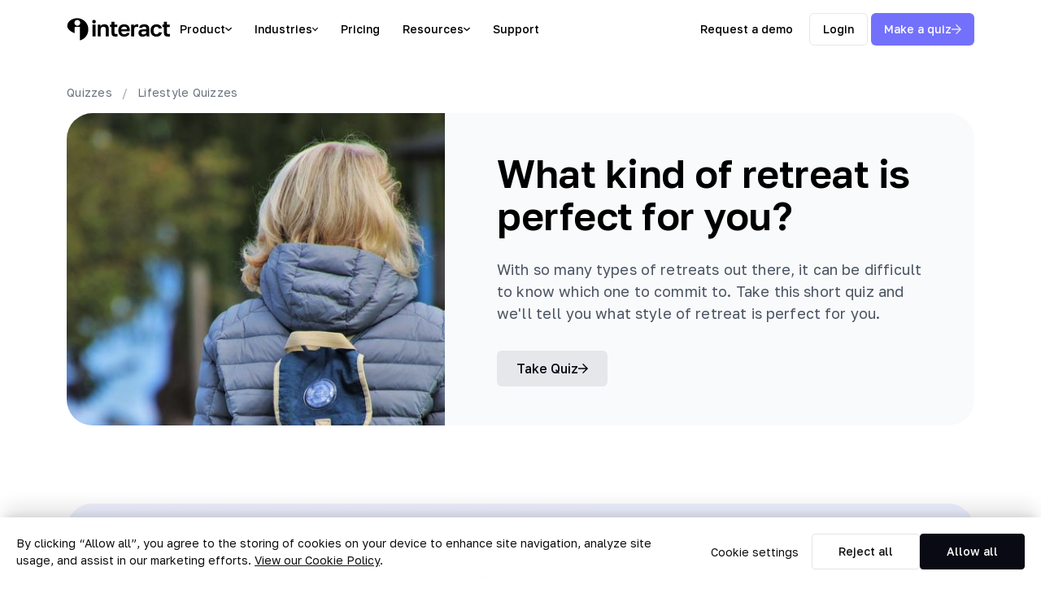

--- FILE ---
content_type: text/html; charset=UTF-8
request_url: https://www.tryinteract.com/quiz/what-kind-of-retreat-is-perfect-for-you/
body_size: 44388
content:
<!DOCTYPE html><html><head><meta charSet="utf-8"/><meta http-equiv="x-ua-compatible" content="ie=edge"/><meta name="viewport" content="width=device-width, initial-scale=1, shrink-to-fit=no"/><style id="typography.js">html{font-family:sans-serif;-ms-text-size-adjust:100%;-webkit-text-size-adjust:100%}body{margin:0}article,aside,details,figcaption,figure,footer,header,main,menu,nav,section,summary{display:block}audio,canvas,progress,video{display:inline-block}audio:not([controls]){display:none;height:0}progress{vertical-align:baseline}[hidden],template{display:none}a{background-color:transparent;}a:active,a:hover{outline-width:0}abbr[title]{border-bottom:none;text-decoration:underline;text-decoration:underline dotted}b,strong{font-weight:inherit;font-weight:bolder}dfn{font-style:italic}h1{font-size:2em;margin:.67em 0}mark{background-color:#ff0;color:#000}small{font-size:80%}sub,sup{font-size:75%;line-height:0;position:relative;vertical-align:baseline}sub{bottom:-.25em}sup{top:-.5em}img{border-style:none}svg:not(:root){overflow:hidden}code,kbd,pre,samp{font-family:monospace,monospace;font-size:1em}figure{margin:1em 40px}hr{box-sizing:content-box;height:0;overflow:visible}button,input,optgroup,select,textarea{font:inherit;margin:0}optgroup{font-weight:700}button,input{overflow:visible}button,select{text-transform:none}[type=reset],[type=submit],button,html [type=button]{-webkit-appearance:button}[type=button]::-moz-focus-inner,[type=reset]::-moz-focus-inner,[type=submit]::-moz-focus-inner,button::-moz-focus-inner{border-style:none;padding:0}[type=button]:-moz-focusring,[type=reset]:-moz-focusring,[type=submit]:-moz-focusring,button:-moz-focusring{outline:1px dotted ButtonText}fieldset{border:1px solid silver;margin:0 2px;padding:.35em .625em .75em}legend{box-sizing:border-box;color:inherit;display:table;max-width:100%;padding:0;white-space:normal}textarea{overflow:auto}[type=checkbox],[type=radio]{box-sizing:border-box;padding:0}[type=number]::-webkit-inner-spin-button,[type=number]::-webkit-outer-spin-button{height:auto}[type=search]{-webkit-appearance:textfield;outline-offset:-2px}[type=search]::-webkit-search-cancel-button,[type=search]::-webkit-search-decoration{-webkit-appearance:none}::-webkit-input-placeholder{color:inherit;opacity:.54}::-webkit-file-upload-button{-webkit-appearance:button;font:inherit}html{font:100%/1.666 'Golos Text','proxima-nova','Helvetica Neue','Segoe UI','Helvetica','Arial',sans-serif;box-sizing:border-box;overflow-y:scroll;}*{box-sizing:inherit;}*:before{box-sizing:inherit;}*:after{box-sizing:inherit;}body{color:hsla(0,0%,0%,0.8);font-family:'Golos Text','proxima-nova','Helvetica Neue','Segoe UI','Helvetica','Arial',sans-serif;font-weight:normal;word-wrap:break-word;font-kerning:normal;-moz-font-feature-settings:"kern", "liga", "clig", "calt";-ms-font-feature-settings:"kern", "liga", "clig", "calt";-webkit-font-feature-settings:"kern", "liga", "clig", "calt";font-feature-settings:"kern", "liga", "clig", "calt";}img{max-width:100%;margin-left:0;margin-right:0;margin-top:0;padding-bottom:0;padding-left:0;padding-right:0;padding-top:0;margin-bottom:1.666rem;}h1{margin-left:0;margin-right:0;margin-top:0;padding-bottom:0;padding-left:0;padding-right:0;padding-top:0;margin-bottom:1.666rem;color:inherit;font-family:'Golos Text','proxima-nova','Helvetica Neue','Segoe UI','Helvetica','Arial',sans-serif;font-weight:300;text-rendering:optimizeLegibility;font-size:2.75rem;line-height:1.1;}h2{margin-left:0;margin-right:0;margin-top:0;padding-bottom:0;padding-left:0;padding-right:0;padding-top:0;margin-bottom:1.666rem;color:inherit;font-family:'Golos Text','proxima-nova','Helvetica Neue','Segoe UI','Helvetica','Arial',sans-serif;font-weight:300;text-rendering:optimizeLegibility;font-size:1.83485rem;line-height:1.1;}h3{margin-left:0;margin-right:0;margin-top:0;padding-bottom:0;padding-left:0;padding-right:0;padding-top:0;margin-bottom:1.666rem;color:inherit;font-family:'Golos Text','proxima-nova','Helvetica Neue','Segoe UI','Helvetica','Arial',sans-serif;font-weight:300;text-rendering:optimizeLegibility;font-size:1.49876rem;line-height:1.1;}h4{margin-left:0;margin-right:0;margin-top:0;padding-bottom:0;padding-left:0;padding-right:0;padding-top:0;margin-bottom:1.666rem;color:inherit;font-family:'Golos Text','proxima-nova','Helvetica Neue','Segoe UI','Helvetica','Arial',sans-serif;font-weight:300;text-rendering:optimizeLegibility;font-size:1rem;line-height:1.1;}h5{margin-left:0;margin-right:0;margin-top:0;padding-bottom:0;padding-left:0;padding-right:0;padding-top:0;margin-bottom:1.666rem;color:inherit;font-family:'Golos Text','proxima-nova','Helvetica Neue','Segoe UI','Helvetica','Arial',sans-serif;font-weight:300;text-rendering:optimizeLegibility;font-size:0.81683rem;line-height:1.1;}h6{margin-left:0;margin-right:0;margin-top:0;padding-bottom:0;padding-left:0;padding-right:0;padding-top:0;margin-bottom:1.666rem;color:inherit;font-family:'Golos Text','proxima-nova','Helvetica Neue','Segoe UI','Helvetica','Arial',sans-serif;font-weight:300;text-rendering:optimizeLegibility;font-size:0.73824rem;line-height:1.1;}hgroup{margin-left:0;margin-right:0;margin-top:0;padding-bottom:0;padding-left:0;padding-right:0;padding-top:0;margin-bottom:1.666rem;}ul{margin-left:1.666rem;margin-right:0;margin-top:0;padding-bottom:0;padding-left:0;padding-right:0;padding-top:0;margin-bottom:1.666rem;list-style-position:outside;list-style-image:none;}ol{margin-left:1.666rem;margin-right:0;margin-top:0;padding-bottom:0;padding-left:0;padding-right:0;padding-top:0;margin-bottom:1.666rem;list-style-position:outside;list-style-image:none;}dl{margin-left:0;margin-right:0;margin-top:0;padding-bottom:0;padding-left:0;padding-right:0;padding-top:0;margin-bottom:1.666rem;}dd{margin-left:0;margin-right:0;margin-top:0;padding-bottom:0;padding-left:0;padding-right:0;padding-top:0;margin-bottom:1.666rem;}p{margin-left:0;margin-right:0;margin-top:0;padding-bottom:0;padding-left:0;padding-right:0;padding-top:0;margin-bottom:1.666rem;}figure{margin-left:0;margin-right:0;margin-top:0;padding-bottom:0;padding-left:0;padding-right:0;padding-top:0;margin-bottom:1.666rem;}pre{margin-left:0;margin-right:0;margin-top:0;padding-bottom:0;padding-left:0;padding-right:0;padding-top:0;margin-bottom:1.666rem;font-size:0.85rem;line-height:1.666rem;}table{margin-left:0;margin-right:0;margin-top:0;padding-bottom:0;padding-left:0;padding-right:0;padding-top:0;margin-bottom:1.666rem;font-size:1rem;line-height:1.666rem;border-collapse:collapse;width:100%;}fieldset{margin-left:0;margin-right:0;margin-top:0;padding-bottom:0;padding-left:0;padding-right:0;padding-top:0;margin-bottom:1.666rem;}blockquote{margin-left:1.666rem;margin-right:1.666rem;margin-top:0;padding-bottom:0;padding-left:0;padding-right:0;padding-top:0;margin-bottom:1.666rem;}form{margin-left:0;margin-right:0;margin-top:0;padding-bottom:0;padding-left:0;padding-right:0;padding-top:0;margin-bottom:1.666rem;}noscript{margin-left:0;margin-right:0;margin-top:0;padding-bottom:0;padding-left:0;padding-right:0;padding-top:0;margin-bottom:1.666rem;}iframe{margin-left:0;margin-right:0;margin-top:0;padding-bottom:0;padding-left:0;padding-right:0;padding-top:0;margin-bottom:1.666rem;}hr{margin-left:0;margin-right:0;margin-top:0;padding-bottom:0;padding-left:0;padding-right:0;padding-top:0;margin-bottom:calc(1.666rem - 1px);background:hsla(0,0%,0%,0.2);border:none;height:1px;}address{margin-left:0;margin-right:0;margin-top:0;padding-bottom:0;padding-left:0;padding-right:0;padding-top:0;margin-bottom:1.666rem;}b{font-weight:bold;}strong{font-weight:bold;}dt{font-weight:bold;}th{font-weight:bold;}li{margin-bottom:calc(1.666rem / 2);}ol li{padding-left:0;}ul li{padding-left:0;}li > ol{margin-left:1.666rem;margin-bottom:calc(1.666rem / 2);margin-top:calc(1.666rem / 2);}li > ul{margin-left:1.666rem;margin-bottom:calc(1.666rem / 2);margin-top:calc(1.666rem / 2);}blockquote *:last-child{margin-bottom:0;}li *:last-child{margin-bottom:0;}p *:last-child{margin-bottom:0;}li > p{margin-bottom:calc(1.666rem / 2);}code{font-size:0.85rem;line-height:1.666rem;}kbd{font-size:0.85rem;line-height:1.666rem;}samp{font-size:0.85rem;line-height:1.666rem;}abbr{border-bottom:1px dotted hsla(0,0%,0%,0.5);cursor:help;}acronym{border-bottom:1px dotted hsla(0,0%,0%,0.5);cursor:help;}abbr[title]{border-bottom:1px dotted hsla(0,0%,0%,0.5);cursor:help;text-decoration:none;}thead{text-align:left;}td,th{text-align:left;border-bottom:1px solid hsla(0,0%,0%,0.12);font-feature-settings:"tnum";-moz-font-feature-settings:"tnum";-ms-font-feature-settings:"tnum";-webkit-font-feature-settings:"tnum";padding-left:1.11067rem;padding-right:1.11067rem;padding-top:0.833rem;padding-bottom:calc(0.833rem - 1px);}th:first-child,td:first-child{padding-left:0;}th:last-child,td:last-child{padding-right:0;}</style><meta name="generator" content="Gatsby 4.25.8"/><meta data-react-helmet="true" name="description" content="With so many types of retreats out there, it can be difficult to know which one to commit to. Take this short quiz and we&#x27;ll tell you what style of retreat is perfect for you."/><meta data-react-helmet="true" property="og:title" content="What kind of retreat is perfect for you? | Interact Quiz"/><meta data-react-helmet="true" property="og:description" content="With so many types of retreats out there, it can be difficult to know which one to commit to. Take this short quiz and we&#x27;ll tell you what style of retreat is perfect for you."/><meta data-react-helmet="true" property="og:type" content="website"/><meta data-react-helmet="true" property="og:image" content="https://s3-us-west-1.amazonaws.com/tryinteract-uploads/5d09793750f7e30014bde44f/_379a6950-a741-11e9-aef7-d3836d400323.jpg"/><meta data-react-helmet="true" property="og:image:width" content="900"/><meta data-react-helmet="true" property="og:image:height" content="400"/><meta data-react-helmet="true" name="twitter:card" content="summary_large_image"/><meta data-react-helmet="true" name="twitter:image" content="https://s3-us-west-1.amazonaws.com/tryinteract-uploads/5d09793750f7e30014bde44f/_379a6950-a741-11e9-aef7-d3836d400323.jpg"/><meta data-react-helmet="true" name="twitter:site" content="@tryinteract"/><meta data-react-helmet="true" name="twitter:title" content="What kind of retreat is perfect for you? | Interact Quiz"/><meta data-react-helmet="true" name="twitter:description" content="With so many types of retreats out there, it can be difficult to know which one to commit to. Take this short quiz and we&#x27;ll tell you what style of retreat is perfect for you."/><meta name="theme-color" content="#ffffff"/><style data-href="/styles.698ad8ac1c1e515a45c2.css" data-identity="gatsby-global-css">/*!
 * Bootstrap Grid v5.3.2 (https://getbootstrap.com/)
 * Copyright 2011-2023 The Bootstrap Authors
 * Licensed under MIT (https://github.com/twbs/bootstrap/blob/main/LICENSE)
 */.container,.container-fluid,.container-lg,.container-md,.container-sm,.container-xl,.container-xxl{--bs-gutter-x:1.5rem;--bs-gutter-y:0;margin-left:auto;margin-right:auto;padding-left:calc(var(--bs-gutter-x)*.5);padding-right:calc(var(--bs-gutter-x)*.5);width:100%}@media(min-width:576px){.container,.container-sm{max-width:540px}}@media(min-width:768px){.container,.container-md,.container-sm{max-width:720px}}@media(min-width:992px){.container,.container-lg,.container-md,.container-sm{max-width:960px}}@media(min-width:1200px){.container,.container-lg,.container-md,.container-sm,.container-xl{max-width:1140px}}@media(min-width:1400px){.container,.container-lg,.container-md,.container-sm,.container-xl,.container-xxl{max-width:1320px}}:root{--bs-breakpoint-xs:0;--bs-breakpoint-sm:576px;--bs-breakpoint-md:768px;--bs-breakpoint-lg:992px;--bs-breakpoint-xl:1200px;--bs-breakpoint-xxl:1400px}.row{--bs-gutter-x:1.5rem;--bs-gutter-y:0;display:flex;flex-wrap:wrap;margin-left:calc(var(--bs-gutter-x)*-.5);margin-right:calc(var(--bs-gutter-x)*-.5);margin-top:calc(var(--bs-gutter-y)*-1)}.row>*{box-sizing:border-box;flex-shrink:0;margin-top:var(--bs-gutter-y);max-width:100%;padding-left:calc(var(--bs-gutter-x)*.5);padding-right:calc(var(--bs-gutter-x)*.5);width:100%}.col{flex:1 0}.row-cols-auto>*{flex:0 0 auto;width:auto}.row-cols-1>*{flex:0 0 auto;width:100%}.row-cols-2>*{flex:0 0 auto;width:50%}.row-cols-3>*{flex:0 0 auto;width:33.33333333%}.row-cols-4>*{flex:0 0 auto;width:25%}.row-cols-5>*{flex:0 0 auto;width:20%}.row-cols-6>*{flex:0 0 auto;width:16.66666667%}.col-auto{flex:0 0 auto;width:auto}.col-1{flex:0 0 auto;width:8.33333333%}.col-2{flex:0 0 auto;width:16.66666667%}.col-3{flex:0 0 auto;width:25%}.col-4{flex:0 0 auto;width:33.33333333%}.col-5{flex:0 0 auto;width:41.66666667%}.col-6{flex:0 0 auto;width:50%}.col-7{flex:0 0 auto;width:58.33333333%}.col-8{flex:0 0 auto;width:66.66666667%}.col-9{flex:0 0 auto;width:75%}.col-10{flex:0 0 auto;width:83.33333333%}.col-11{flex:0 0 auto;width:91.66666667%}.col-12{flex:0 0 auto;width:100%}.offset-1{margin-left:8.33333333%}.offset-2{margin-left:16.66666667%}.offset-3{margin-left:25%}.offset-4{margin-left:33.33333333%}.offset-5{margin-left:41.66666667%}.offset-6{margin-left:50%}.offset-7{margin-left:58.33333333%}.offset-8{margin-left:66.66666667%}.offset-9{margin-left:75%}.offset-10{margin-left:83.33333333%}.offset-11{margin-left:91.66666667%}.g-0,.gx-0{--bs-gutter-x:0}.g-0,.gy-0{--bs-gutter-y:0}.g-1,.gx-1{--bs-gutter-x:0.25rem}.g-1,.gy-1{--bs-gutter-y:0.25rem}.g-2,.gx-2{--bs-gutter-x:0.5rem}.g-2,.gy-2{--bs-gutter-y:0.5rem}.g-3,.gx-3{--bs-gutter-x:1rem}.g-3,.gy-3{--bs-gutter-y:1rem}.g-4,.gx-4{--bs-gutter-x:1.5rem}.g-4,.gy-4{--bs-gutter-y:1.5rem}.g-5,.gx-5{--bs-gutter-x:3rem}.g-5,.gy-5{--bs-gutter-y:3rem}@media(min-width:576px){.col-sm{flex:1 0}.row-cols-sm-auto>*{flex:0 0 auto;width:auto}.row-cols-sm-1>*{flex:0 0 auto;width:100%}.row-cols-sm-2>*{flex:0 0 auto;width:50%}.row-cols-sm-3>*{flex:0 0 auto;width:33.33333333%}.row-cols-sm-4>*{flex:0 0 auto;width:25%}.row-cols-sm-5>*{flex:0 0 auto;width:20%}.row-cols-sm-6>*{flex:0 0 auto;width:16.66666667%}.col-sm-auto{flex:0 0 auto;width:auto}.col-sm-1{flex:0 0 auto;width:8.33333333%}.col-sm-2{flex:0 0 auto;width:16.66666667%}.col-sm-3{flex:0 0 auto;width:25%}.col-sm-4{flex:0 0 auto;width:33.33333333%}.col-sm-5{flex:0 0 auto;width:41.66666667%}.col-sm-6{flex:0 0 auto;width:50%}.col-sm-7{flex:0 0 auto;width:58.33333333%}.col-sm-8{flex:0 0 auto;width:66.66666667%}.col-sm-9{flex:0 0 auto;width:75%}.col-sm-10{flex:0 0 auto;width:83.33333333%}.col-sm-11{flex:0 0 auto;width:91.66666667%}.col-sm-12{flex:0 0 auto;width:100%}.offset-sm-0{margin-left:0}.offset-sm-1{margin-left:8.33333333%}.offset-sm-2{margin-left:16.66666667%}.offset-sm-3{margin-left:25%}.offset-sm-4{margin-left:33.33333333%}.offset-sm-5{margin-left:41.66666667%}.offset-sm-6{margin-left:50%}.offset-sm-7{margin-left:58.33333333%}.offset-sm-8{margin-left:66.66666667%}.offset-sm-9{margin-left:75%}.offset-sm-10{margin-left:83.33333333%}.offset-sm-11{margin-left:91.66666667%}.g-sm-0,.gx-sm-0{--bs-gutter-x:0}.g-sm-0,.gy-sm-0{--bs-gutter-y:0}.g-sm-1,.gx-sm-1{--bs-gutter-x:0.25rem}.g-sm-1,.gy-sm-1{--bs-gutter-y:0.25rem}.g-sm-2,.gx-sm-2{--bs-gutter-x:0.5rem}.g-sm-2,.gy-sm-2{--bs-gutter-y:0.5rem}.g-sm-3,.gx-sm-3{--bs-gutter-x:1rem}.g-sm-3,.gy-sm-3{--bs-gutter-y:1rem}.g-sm-4,.gx-sm-4{--bs-gutter-x:1.5rem}.g-sm-4,.gy-sm-4{--bs-gutter-y:1.5rem}.g-sm-5,.gx-sm-5{--bs-gutter-x:3rem}.g-sm-5,.gy-sm-5{--bs-gutter-y:3rem}}@media(min-width:768px){.col-md{flex:1 0}.row-cols-md-auto>*{flex:0 0 auto;width:auto}.row-cols-md-1>*{flex:0 0 auto;width:100%}.row-cols-md-2>*{flex:0 0 auto;width:50%}.row-cols-md-3>*{flex:0 0 auto;width:33.33333333%}.row-cols-md-4>*{flex:0 0 auto;width:25%}.row-cols-md-5>*{flex:0 0 auto;width:20%}.row-cols-md-6>*{flex:0 0 auto;width:16.66666667%}.col-md-auto{flex:0 0 auto;width:auto}.col-md-1{flex:0 0 auto;width:8.33333333%}.col-md-2{flex:0 0 auto;width:16.66666667%}.col-md-3{flex:0 0 auto;width:25%}.col-md-4{flex:0 0 auto;width:33.33333333%}.col-md-5{flex:0 0 auto;width:41.66666667%}.col-md-6{flex:0 0 auto;width:50%}.col-md-7{flex:0 0 auto;width:58.33333333%}.col-md-8{flex:0 0 auto;width:66.66666667%}.col-md-9{flex:0 0 auto;width:75%}.col-md-10{flex:0 0 auto;width:83.33333333%}.col-md-11{flex:0 0 auto;width:91.66666667%}.col-md-12{flex:0 0 auto;width:100%}.offset-md-0{margin-left:0}.offset-md-1{margin-left:8.33333333%}.offset-md-2{margin-left:16.66666667%}.offset-md-3{margin-left:25%}.offset-md-4{margin-left:33.33333333%}.offset-md-5{margin-left:41.66666667%}.offset-md-6{margin-left:50%}.offset-md-7{margin-left:58.33333333%}.offset-md-8{margin-left:66.66666667%}.offset-md-9{margin-left:75%}.offset-md-10{margin-left:83.33333333%}.offset-md-11{margin-left:91.66666667%}.g-md-0,.gx-md-0{--bs-gutter-x:0}.g-md-0,.gy-md-0{--bs-gutter-y:0}.g-md-1,.gx-md-1{--bs-gutter-x:0.25rem}.g-md-1,.gy-md-1{--bs-gutter-y:0.25rem}.g-md-2,.gx-md-2{--bs-gutter-x:0.5rem}.g-md-2,.gy-md-2{--bs-gutter-y:0.5rem}.g-md-3,.gx-md-3{--bs-gutter-x:1rem}.g-md-3,.gy-md-3{--bs-gutter-y:1rem}.g-md-4,.gx-md-4{--bs-gutter-x:1.5rem}.g-md-4,.gy-md-4{--bs-gutter-y:1.5rem}.g-md-5,.gx-md-5{--bs-gutter-x:3rem}.g-md-5,.gy-md-5{--bs-gutter-y:3rem}}@media(min-width:992px){.col-lg{flex:1 0}.row-cols-lg-auto>*{flex:0 0 auto;width:auto}.row-cols-lg-1>*{flex:0 0 auto;width:100%}.row-cols-lg-2>*{flex:0 0 auto;width:50%}.row-cols-lg-3>*{flex:0 0 auto;width:33.33333333%}.row-cols-lg-4>*{flex:0 0 auto;width:25%}.row-cols-lg-5>*{flex:0 0 auto;width:20%}.row-cols-lg-6>*{flex:0 0 auto;width:16.66666667%}.col-lg-auto{flex:0 0 auto;width:auto}.col-lg-1{flex:0 0 auto;width:8.33333333%}.col-lg-2{flex:0 0 auto;width:16.66666667%}.col-lg-3{flex:0 0 auto;width:25%}.col-lg-4{flex:0 0 auto;width:33.33333333%}.col-lg-5{flex:0 0 auto;width:41.66666667%}.col-lg-6{flex:0 0 auto;width:50%}.col-lg-7{flex:0 0 auto;width:58.33333333%}.col-lg-8{flex:0 0 auto;width:66.66666667%}.col-lg-9{flex:0 0 auto;width:75%}.col-lg-10{flex:0 0 auto;width:83.33333333%}.col-lg-11{flex:0 0 auto;width:91.66666667%}.col-lg-12{flex:0 0 auto;width:100%}.offset-lg-0{margin-left:0}.offset-lg-1{margin-left:8.33333333%}.offset-lg-2{margin-left:16.66666667%}.offset-lg-3{margin-left:25%}.offset-lg-4{margin-left:33.33333333%}.offset-lg-5{margin-left:41.66666667%}.offset-lg-6{margin-left:50%}.offset-lg-7{margin-left:58.33333333%}.offset-lg-8{margin-left:66.66666667%}.offset-lg-9{margin-left:75%}.offset-lg-10{margin-left:83.33333333%}.offset-lg-11{margin-left:91.66666667%}.g-lg-0,.gx-lg-0{--bs-gutter-x:0}.g-lg-0,.gy-lg-0{--bs-gutter-y:0}.g-lg-1,.gx-lg-1{--bs-gutter-x:0.25rem}.g-lg-1,.gy-lg-1{--bs-gutter-y:0.25rem}.g-lg-2,.gx-lg-2{--bs-gutter-x:0.5rem}.g-lg-2,.gy-lg-2{--bs-gutter-y:0.5rem}.g-lg-3,.gx-lg-3{--bs-gutter-x:1rem}.g-lg-3,.gy-lg-3{--bs-gutter-y:1rem}.g-lg-4,.gx-lg-4{--bs-gutter-x:1.5rem}.g-lg-4,.gy-lg-4{--bs-gutter-y:1.5rem}.g-lg-5,.gx-lg-5{--bs-gutter-x:3rem}.g-lg-5,.gy-lg-5{--bs-gutter-y:3rem}}@media(min-width:1200px){.col-xl{flex:1 0}.row-cols-xl-auto>*{flex:0 0 auto;width:auto}.row-cols-xl-1>*{flex:0 0 auto;width:100%}.row-cols-xl-2>*{flex:0 0 auto;width:50%}.row-cols-xl-3>*{flex:0 0 auto;width:33.33333333%}.row-cols-xl-4>*{flex:0 0 auto;width:25%}.row-cols-xl-5>*{flex:0 0 auto;width:20%}.row-cols-xl-6>*{flex:0 0 auto;width:16.66666667%}.col-xl-auto{flex:0 0 auto;width:auto}.col-xl-1{flex:0 0 auto;width:8.33333333%}.col-xl-2{flex:0 0 auto;width:16.66666667%}.col-xl-3{flex:0 0 auto;width:25%}.col-xl-4{flex:0 0 auto;width:33.33333333%}.col-xl-5{flex:0 0 auto;width:41.66666667%}.col-xl-6{flex:0 0 auto;width:50%}.col-xl-7{flex:0 0 auto;width:58.33333333%}.col-xl-8{flex:0 0 auto;width:66.66666667%}.col-xl-9{flex:0 0 auto;width:75%}.col-xl-10{flex:0 0 auto;width:83.33333333%}.col-xl-11{flex:0 0 auto;width:91.66666667%}.col-xl-12{flex:0 0 auto;width:100%}.offset-xl-0{margin-left:0}.offset-xl-1{margin-left:8.33333333%}.offset-xl-2{margin-left:16.66666667%}.offset-xl-3{margin-left:25%}.offset-xl-4{margin-left:33.33333333%}.offset-xl-5{margin-left:41.66666667%}.offset-xl-6{margin-left:50%}.offset-xl-7{margin-left:58.33333333%}.offset-xl-8{margin-left:66.66666667%}.offset-xl-9{margin-left:75%}.offset-xl-10{margin-left:83.33333333%}.offset-xl-11{margin-left:91.66666667%}.g-xl-0,.gx-xl-0{--bs-gutter-x:0}.g-xl-0,.gy-xl-0{--bs-gutter-y:0}.g-xl-1,.gx-xl-1{--bs-gutter-x:0.25rem}.g-xl-1,.gy-xl-1{--bs-gutter-y:0.25rem}.g-xl-2,.gx-xl-2{--bs-gutter-x:0.5rem}.g-xl-2,.gy-xl-2{--bs-gutter-y:0.5rem}.g-xl-3,.gx-xl-3{--bs-gutter-x:1rem}.g-xl-3,.gy-xl-3{--bs-gutter-y:1rem}.g-xl-4,.gx-xl-4{--bs-gutter-x:1.5rem}.g-xl-4,.gy-xl-4{--bs-gutter-y:1.5rem}.g-xl-5,.gx-xl-5{--bs-gutter-x:3rem}.g-xl-5,.gy-xl-5{--bs-gutter-y:3rem}}@media(min-width:1400px){.col-xxl{flex:1 0}.row-cols-xxl-auto>*{flex:0 0 auto;width:auto}.row-cols-xxl-1>*{flex:0 0 auto;width:100%}.row-cols-xxl-2>*{flex:0 0 auto;width:50%}.row-cols-xxl-3>*{flex:0 0 auto;width:33.33333333%}.row-cols-xxl-4>*{flex:0 0 auto;width:25%}.row-cols-xxl-5>*{flex:0 0 auto;width:20%}.row-cols-xxl-6>*{flex:0 0 auto;width:16.66666667%}.col-xxl-auto{flex:0 0 auto;width:auto}.col-xxl-1{flex:0 0 auto;width:8.33333333%}.col-xxl-2{flex:0 0 auto;width:16.66666667%}.col-xxl-3{flex:0 0 auto;width:25%}.col-xxl-4{flex:0 0 auto;width:33.33333333%}.col-xxl-5{flex:0 0 auto;width:41.66666667%}.col-xxl-6{flex:0 0 auto;width:50%}.col-xxl-7{flex:0 0 auto;width:58.33333333%}.col-xxl-8{flex:0 0 auto;width:66.66666667%}.col-xxl-9{flex:0 0 auto;width:75%}.col-xxl-10{flex:0 0 auto;width:83.33333333%}.col-xxl-11{flex:0 0 auto;width:91.66666667%}.col-xxl-12{flex:0 0 auto;width:100%}.offset-xxl-0{margin-left:0}.offset-xxl-1{margin-left:8.33333333%}.offset-xxl-2{margin-left:16.66666667%}.offset-xxl-3{margin-left:25%}.offset-xxl-4{margin-left:33.33333333%}.offset-xxl-5{margin-left:41.66666667%}.offset-xxl-6{margin-left:50%}.offset-xxl-7{margin-left:58.33333333%}.offset-xxl-8{margin-left:66.66666667%}.offset-xxl-9{margin-left:75%}.offset-xxl-10{margin-left:83.33333333%}.offset-xxl-11{margin-left:91.66666667%}.g-xxl-0,.gx-xxl-0{--bs-gutter-x:0}.g-xxl-0,.gy-xxl-0{--bs-gutter-y:0}.g-xxl-1,.gx-xxl-1{--bs-gutter-x:0.25rem}.g-xxl-1,.gy-xxl-1{--bs-gutter-y:0.25rem}.g-xxl-2,.gx-xxl-2{--bs-gutter-x:0.5rem}.g-xxl-2,.gy-xxl-2{--bs-gutter-y:0.5rem}.g-xxl-3,.gx-xxl-3{--bs-gutter-x:1rem}.g-xxl-3,.gy-xxl-3{--bs-gutter-y:1rem}.g-xxl-4,.gx-xxl-4{--bs-gutter-x:1.5rem}.g-xxl-4,.gy-xxl-4{--bs-gutter-y:1.5rem}.g-xxl-5,.gx-xxl-5{--bs-gutter-x:3rem}.g-xxl-5,.gy-xxl-5{--bs-gutter-y:3rem}}.d-inline{display:inline!important}.d-inline-block{display:inline-block!important}.d-block{display:block!important}.d-grid{display:grid!important}.d-inline-grid{display:inline-grid!important}.d-table{display:table!important}.d-table-row{display:table-row!important}.d-table-cell{display:table-cell!important}.d-flex{display:flex!important}.d-inline-flex{display:inline-flex!important}.d-none{display:none!important}.flex-fill{flex:1 1 auto!important}.flex-row{flex-direction:row!important}.flex-column{flex-direction:column!important}.flex-row-reverse{flex-direction:row-reverse!important}.flex-column-reverse{flex-direction:column-reverse!important}.flex-grow-0{flex-grow:0!important}.flex-grow-1{flex-grow:1!important}.flex-shrink-0{flex-shrink:0!important}.flex-shrink-1{flex-shrink:1!important}.flex-wrap{flex-wrap:wrap!important}.flex-nowrap{flex-wrap:nowrap!important}.flex-wrap-reverse{flex-wrap:wrap-reverse!important}.justify-content-start{justify-content:flex-start!important}.justify-content-end{justify-content:flex-end!important}.justify-content-center{justify-content:center!important}.justify-content-between{justify-content:space-between!important}.justify-content-around{justify-content:space-around!important}.justify-content-evenly{justify-content:space-evenly!important}.align-items-start{align-items:flex-start!important}.align-items-end{align-items:flex-end!important}.align-items-center{align-items:center!important}.align-items-baseline{align-items:baseline!important}.align-items-stretch{align-items:stretch!important}.align-content-start{align-content:flex-start!important}.align-content-end{align-content:flex-end!important}.align-content-center{align-content:center!important}.align-content-between{align-content:space-between!important}.align-content-around{align-content:space-around!important}.align-content-stretch{align-content:stretch!important}.align-self-auto{align-self:auto!important}.align-self-start{align-self:flex-start!important}.align-self-end{align-self:flex-end!important}.align-self-center{align-self:center!important}.align-self-baseline{align-self:baseline!important}.align-self-stretch{align-self:stretch!important}.order-first{order:-1!important}.order-0{order:0!important}.order-1{order:1!important}.order-2{order:2!important}.order-3{order:3!important}.order-4{order:4!important}.order-5{order:5!important}.order-last{order:6!important}.m-0{margin:0!important}.m-1{margin:.25rem!important}.m-2{margin:.5rem!important}.m-3{margin:1rem!important}.m-4{margin:1.5rem!important}.m-5{margin:3rem!important}.m-auto{margin:auto!important}.mx-0{margin-left:0!important;margin-right:0!important}.mx-1{margin-left:.25rem!important;margin-right:.25rem!important}.mx-2{margin-left:.5rem!important;margin-right:.5rem!important}.mx-3{margin-left:1rem!important;margin-right:1rem!important}.mx-4{margin-left:1.5rem!important;margin-right:1.5rem!important}.mx-5{margin-left:3rem!important;margin-right:3rem!important}.mx-auto{margin-left:auto!important;margin-right:auto!important}.my-0{margin-bottom:0!important;margin-top:0!important}.my-1{margin-bottom:.25rem!important;margin-top:.25rem!important}.my-2{margin-bottom:.5rem!important;margin-top:.5rem!important}.my-3{margin-bottom:1rem!important;margin-top:1rem!important}.my-4{margin-bottom:1.5rem!important;margin-top:1.5rem!important}.my-5{margin-bottom:3rem!important;margin-top:3rem!important}.my-auto{margin-bottom:auto!important;margin-top:auto!important}.mt-0{margin-top:0!important}.mt-1{margin-top:.25rem!important}.mt-2{margin-top:.5rem!important}.mt-3{margin-top:1rem!important}.mt-4{margin-top:1.5rem!important}.mt-5{margin-top:3rem!important}.mt-auto{margin-top:auto!important}.me-0{margin-right:0!important}.me-1{margin-right:.25rem!important}.me-2{margin-right:.5rem!important}.me-3{margin-right:1rem!important}.me-4{margin-right:1.5rem!important}.me-5{margin-right:3rem!important}.me-auto{margin-right:auto!important}.mb-0{margin-bottom:0!important}.mb-1{margin-bottom:.25rem!important}.mb-2{margin-bottom:.5rem!important}.mb-3{margin-bottom:1rem!important}.mb-4{margin-bottom:1.5rem!important}.mb-5{margin-bottom:3rem!important}.mb-auto{margin-bottom:auto!important}.ms-0{margin-left:0!important}.ms-1{margin-left:.25rem!important}.ms-2{margin-left:.5rem!important}.ms-3{margin-left:1rem!important}.ms-4{margin-left:1.5rem!important}.ms-5{margin-left:3rem!important}.ms-auto{margin-left:auto!important}.p-0{padding:0!important}.p-1{padding:.25rem!important}.p-2{padding:.5rem!important}.p-3{padding:1rem!important}.p-4{padding:1.5rem!important}.p-5{padding:3rem!important}.px-0{padding-left:0!important;padding-right:0!important}.px-1{padding-left:.25rem!important;padding-right:.25rem!important}.px-2{padding-left:.5rem!important;padding-right:.5rem!important}.px-3{padding-left:1rem!important;padding-right:1rem!important}.px-4{padding-left:1.5rem!important;padding-right:1.5rem!important}.px-5{padding-left:3rem!important;padding-right:3rem!important}.py-0{padding-bottom:0!important;padding-top:0!important}.py-1{padding-bottom:.25rem!important;padding-top:.25rem!important}.py-2{padding-bottom:.5rem!important;padding-top:.5rem!important}.py-3{padding-bottom:1rem!important;padding-top:1rem!important}.py-4{padding-bottom:1.5rem!important;padding-top:1.5rem!important}.py-5{padding-bottom:3rem!important;padding-top:3rem!important}.pt-0{padding-top:0!important}.pt-1{padding-top:.25rem!important}.pt-2{padding-top:.5rem!important}.pt-3{padding-top:1rem!important}.pt-4{padding-top:1.5rem!important}.pt-5{padding-top:3rem!important}.pe-0{padding-right:0!important}.pe-1{padding-right:.25rem!important}.pe-2{padding-right:.5rem!important}.pe-3{padding-right:1rem!important}.pe-4{padding-right:1.5rem!important}.pe-5{padding-right:3rem!important}.pb-0{padding-bottom:0!important}.pb-1{padding-bottom:.25rem!important}.pb-2{padding-bottom:.5rem!important}.pb-3{padding-bottom:1rem!important}.pb-4{padding-bottom:1.5rem!important}.pb-5{padding-bottom:3rem!important}.ps-0{padding-left:0!important}.ps-1{padding-left:.25rem!important}.ps-2{padding-left:.5rem!important}.ps-3{padding-left:1rem!important}.ps-4{padding-left:1.5rem!important}.ps-5{padding-left:3rem!important}@media(min-width:576px){.d-sm-inline{display:inline!important}.d-sm-inline-block{display:inline-block!important}.d-sm-block{display:block!important}.d-sm-grid{display:grid!important}.d-sm-inline-grid{display:inline-grid!important}.d-sm-table{display:table!important}.d-sm-table-row{display:table-row!important}.d-sm-table-cell{display:table-cell!important}.d-sm-flex{display:flex!important}.d-sm-inline-flex{display:inline-flex!important}.d-sm-none{display:none!important}.flex-sm-fill{flex:1 1 auto!important}.flex-sm-row{flex-direction:row!important}.flex-sm-column{flex-direction:column!important}.flex-sm-row-reverse{flex-direction:row-reverse!important}.flex-sm-column-reverse{flex-direction:column-reverse!important}.flex-sm-grow-0{flex-grow:0!important}.flex-sm-grow-1{flex-grow:1!important}.flex-sm-shrink-0{flex-shrink:0!important}.flex-sm-shrink-1{flex-shrink:1!important}.flex-sm-wrap{flex-wrap:wrap!important}.flex-sm-nowrap{flex-wrap:nowrap!important}.flex-sm-wrap-reverse{flex-wrap:wrap-reverse!important}.justify-content-sm-start{justify-content:flex-start!important}.justify-content-sm-end{justify-content:flex-end!important}.justify-content-sm-center{justify-content:center!important}.justify-content-sm-between{justify-content:space-between!important}.justify-content-sm-around{justify-content:space-around!important}.justify-content-sm-evenly{justify-content:space-evenly!important}.align-items-sm-start{align-items:flex-start!important}.align-items-sm-end{align-items:flex-end!important}.align-items-sm-center{align-items:center!important}.align-items-sm-baseline{align-items:baseline!important}.align-items-sm-stretch{align-items:stretch!important}.align-content-sm-start{align-content:flex-start!important}.align-content-sm-end{align-content:flex-end!important}.align-content-sm-center{align-content:center!important}.align-content-sm-between{align-content:space-between!important}.align-content-sm-around{align-content:space-around!important}.align-content-sm-stretch{align-content:stretch!important}.align-self-sm-auto{align-self:auto!important}.align-self-sm-start{align-self:flex-start!important}.align-self-sm-end{align-self:flex-end!important}.align-self-sm-center{align-self:center!important}.align-self-sm-baseline{align-self:baseline!important}.align-self-sm-stretch{align-self:stretch!important}.order-sm-first{order:-1!important}.order-sm-0{order:0!important}.order-sm-1{order:1!important}.order-sm-2{order:2!important}.order-sm-3{order:3!important}.order-sm-4{order:4!important}.order-sm-5{order:5!important}.order-sm-last{order:6!important}.m-sm-0{margin:0!important}.m-sm-1{margin:.25rem!important}.m-sm-2{margin:.5rem!important}.m-sm-3{margin:1rem!important}.m-sm-4{margin:1.5rem!important}.m-sm-5{margin:3rem!important}.m-sm-auto{margin:auto!important}.mx-sm-0{margin-left:0!important;margin-right:0!important}.mx-sm-1{margin-left:.25rem!important;margin-right:.25rem!important}.mx-sm-2{margin-left:.5rem!important;margin-right:.5rem!important}.mx-sm-3{margin-left:1rem!important;margin-right:1rem!important}.mx-sm-4{margin-left:1.5rem!important;margin-right:1.5rem!important}.mx-sm-5{margin-left:3rem!important;margin-right:3rem!important}.mx-sm-auto{margin-left:auto!important;margin-right:auto!important}.my-sm-0{margin-bottom:0!important;margin-top:0!important}.my-sm-1{margin-bottom:.25rem!important;margin-top:.25rem!important}.my-sm-2{margin-bottom:.5rem!important;margin-top:.5rem!important}.my-sm-3{margin-bottom:1rem!important;margin-top:1rem!important}.my-sm-4{margin-bottom:1.5rem!important;margin-top:1.5rem!important}.my-sm-5{margin-bottom:3rem!important;margin-top:3rem!important}.my-sm-auto{margin-bottom:auto!important;margin-top:auto!important}.mt-sm-0{margin-top:0!important}.mt-sm-1{margin-top:.25rem!important}.mt-sm-2{margin-top:.5rem!important}.mt-sm-3{margin-top:1rem!important}.mt-sm-4{margin-top:1.5rem!important}.mt-sm-5{margin-top:3rem!important}.mt-sm-auto{margin-top:auto!important}.me-sm-0{margin-right:0!important}.me-sm-1{margin-right:.25rem!important}.me-sm-2{margin-right:.5rem!important}.me-sm-3{margin-right:1rem!important}.me-sm-4{margin-right:1.5rem!important}.me-sm-5{margin-right:3rem!important}.me-sm-auto{margin-right:auto!important}.mb-sm-0{margin-bottom:0!important}.mb-sm-1{margin-bottom:.25rem!important}.mb-sm-2{margin-bottom:.5rem!important}.mb-sm-3{margin-bottom:1rem!important}.mb-sm-4{margin-bottom:1.5rem!important}.mb-sm-5{margin-bottom:3rem!important}.mb-sm-auto{margin-bottom:auto!important}.ms-sm-0{margin-left:0!important}.ms-sm-1{margin-left:.25rem!important}.ms-sm-2{margin-left:.5rem!important}.ms-sm-3{margin-left:1rem!important}.ms-sm-4{margin-left:1.5rem!important}.ms-sm-5{margin-left:3rem!important}.ms-sm-auto{margin-left:auto!important}.p-sm-0{padding:0!important}.p-sm-1{padding:.25rem!important}.p-sm-2{padding:.5rem!important}.p-sm-3{padding:1rem!important}.p-sm-4{padding:1.5rem!important}.p-sm-5{padding:3rem!important}.px-sm-0{padding-left:0!important;padding-right:0!important}.px-sm-1{padding-left:.25rem!important;padding-right:.25rem!important}.px-sm-2{padding-left:.5rem!important;padding-right:.5rem!important}.px-sm-3{padding-left:1rem!important;padding-right:1rem!important}.px-sm-4{padding-left:1.5rem!important;padding-right:1.5rem!important}.px-sm-5{padding-left:3rem!important;padding-right:3rem!important}.py-sm-0{padding-bottom:0!important;padding-top:0!important}.py-sm-1{padding-bottom:.25rem!important;padding-top:.25rem!important}.py-sm-2{padding-bottom:.5rem!important;padding-top:.5rem!important}.py-sm-3{padding-bottom:1rem!important;padding-top:1rem!important}.py-sm-4{padding-bottom:1.5rem!important;padding-top:1.5rem!important}.py-sm-5{padding-bottom:3rem!important;padding-top:3rem!important}.pt-sm-0{padding-top:0!important}.pt-sm-1{padding-top:.25rem!important}.pt-sm-2{padding-top:.5rem!important}.pt-sm-3{padding-top:1rem!important}.pt-sm-4{padding-top:1.5rem!important}.pt-sm-5{padding-top:3rem!important}.pe-sm-0{padding-right:0!important}.pe-sm-1{padding-right:.25rem!important}.pe-sm-2{padding-right:.5rem!important}.pe-sm-3{padding-right:1rem!important}.pe-sm-4{padding-right:1.5rem!important}.pe-sm-5{padding-right:3rem!important}.pb-sm-0{padding-bottom:0!important}.pb-sm-1{padding-bottom:.25rem!important}.pb-sm-2{padding-bottom:.5rem!important}.pb-sm-3{padding-bottom:1rem!important}.pb-sm-4{padding-bottom:1.5rem!important}.pb-sm-5{padding-bottom:3rem!important}.ps-sm-0{padding-left:0!important}.ps-sm-1{padding-left:.25rem!important}.ps-sm-2{padding-left:.5rem!important}.ps-sm-3{padding-left:1rem!important}.ps-sm-4{padding-left:1.5rem!important}.ps-sm-5{padding-left:3rem!important}}@media(min-width:768px){.d-md-inline{display:inline!important}.d-md-inline-block{display:inline-block!important}.d-md-block{display:block!important}.d-md-grid{display:grid!important}.d-md-inline-grid{display:inline-grid!important}.d-md-table{display:table!important}.d-md-table-row{display:table-row!important}.d-md-table-cell{display:table-cell!important}.d-md-flex{display:flex!important}.d-md-inline-flex{display:inline-flex!important}.d-md-none{display:none!important}.flex-md-fill{flex:1 1 auto!important}.flex-md-row{flex-direction:row!important}.flex-md-column{flex-direction:column!important}.flex-md-row-reverse{flex-direction:row-reverse!important}.flex-md-column-reverse{flex-direction:column-reverse!important}.flex-md-grow-0{flex-grow:0!important}.flex-md-grow-1{flex-grow:1!important}.flex-md-shrink-0{flex-shrink:0!important}.flex-md-shrink-1{flex-shrink:1!important}.flex-md-wrap{flex-wrap:wrap!important}.flex-md-nowrap{flex-wrap:nowrap!important}.flex-md-wrap-reverse{flex-wrap:wrap-reverse!important}.justify-content-md-start{justify-content:flex-start!important}.justify-content-md-end{justify-content:flex-end!important}.justify-content-md-center{justify-content:center!important}.justify-content-md-between{justify-content:space-between!important}.justify-content-md-around{justify-content:space-around!important}.justify-content-md-evenly{justify-content:space-evenly!important}.align-items-md-start{align-items:flex-start!important}.align-items-md-end{align-items:flex-end!important}.align-items-md-center{align-items:center!important}.align-items-md-baseline{align-items:baseline!important}.align-items-md-stretch{align-items:stretch!important}.align-content-md-start{align-content:flex-start!important}.align-content-md-end{align-content:flex-end!important}.align-content-md-center{align-content:center!important}.align-content-md-between{align-content:space-between!important}.align-content-md-around{align-content:space-around!important}.align-content-md-stretch{align-content:stretch!important}.align-self-md-auto{align-self:auto!important}.align-self-md-start{align-self:flex-start!important}.align-self-md-end{align-self:flex-end!important}.align-self-md-center{align-self:center!important}.align-self-md-baseline{align-self:baseline!important}.align-self-md-stretch{align-self:stretch!important}.order-md-first{order:-1!important}.order-md-0{order:0!important}.order-md-1{order:1!important}.order-md-2{order:2!important}.order-md-3{order:3!important}.order-md-4{order:4!important}.order-md-5{order:5!important}.order-md-last{order:6!important}.m-md-0{margin:0!important}.m-md-1{margin:.25rem!important}.m-md-2{margin:.5rem!important}.m-md-3{margin:1rem!important}.m-md-4{margin:1.5rem!important}.m-md-5{margin:3rem!important}.m-md-auto{margin:auto!important}.mx-md-0{margin-left:0!important;margin-right:0!important}.mx-md-1{margin-left:.25rem!important;margin-right:.25rem!important}.mx-md-2{margin-left:.5rem!important;margin-right:.5rem!important}.mx-md-3{margin-left:1rem!important;margin-right:1rem!important}.mx-md-4{margin-left:1.5rem!important;margin-right:1.5rem!important}.mx-md-5{margin-left:3rem!important;margin-right:3rem!important}.mx-md-auto{margin-left:auto!important;margin-right:auto!important}.my-md-0{margin-bottom:0!important;margin-top:0!important}.my-md-1{margin-bottom:.25rem!important;margin-top:.25rem!important}.my-md-2{margin-bottom:.5rem!important;margin-top:.5rem!important}.my-md-3{margin-bottom:1rem!important;margin-top:1rem!important}.my-md-4{margin-bottom:1.5rem!important;margin-top:1.5rem!important}.my-md-5{margin-bottom:3rem!important;margin-top:3rem!important}.my-md-auto{margin-bottom:auto!important;margin-top:auto!important}.mt-md-0{margin-top:0!important}.mt-md-1{margin-top:.25rem!important}.mt-md-2{margin-top:.5rem!important}.mt-md-3{margin-top:1rem!important}.mt-md-4{margin-top:1.5rem!important}.mt-md-5{margin-top:3rem!important}.mt-md-auto{margin-top:auto!important}.me-md-0{margin-right:0!important}.me-md-1{margin-right:.25rem!important}.me-md-2{margin-right:.5rem!important}.me-md-3{margin-right:1rem!important}.me-md-4{margin-right:1.5rem!important}.me-md-5{margin-right:3rem!important}.me-md-auto{margin-right:auto!important}.mb-md-0{margin-bottom:0!important}.mb-md-1{margin-bottom:.25rem!important}.mb-md-2{margin-bottom:.5rem!important}.mb-md-3{margin-bottom:1rem!important}.mb-md-4{margin-bottom:1.5rem!important}.mb-md-5{margin-bottom:3rem!important}.mb-md-auto{margin-bottom:auto!important}.ms-md-0{margin-left:0!important}.ms-md-1{margin-left:.25rem!important}.ms-md-2{margin-left:.5rem!important}.ms-md-3{margin-left:1rem!important}.ms-md-4{margin-left:1.5rem!important}.ms-md-5{margin-left:3rem!important}.ms-md-auto{margin-left:auto!important}.p-md-0{padding:0!important}.p-md-1{padding:.25rem!important}.p-md-2{padding:.5rem!important}.p-md-3{padding:1rem!important}.p-md-4{padding:1.5rem!important}.p-md-5{padding:3rem!important}.px-md-0{padding-left:0!important;padding-right:0!important}.px-md-1{padding-left:.25rem!important;padding-right:.25rem!important}.px-md-2{padding-left:.5rem!important;padding-right:.5rem!important}.px-md-3{padding-left:1rem!important;padding-right:1rem!important}.px-md-4{padding-left:1.5rem!important;padding-right:1.5rem!important}.px-md-5{padding-left:3rem!important;padding-right:3rem!important}.py-md-0{padding-bottom:0!important;padding-top:0!important}.py-md-1{padding-bottom:.25rem!important;padding-top:.25rem!important}.py-md-2{padding-bottom:.5rem!important;padding-top:.5rem!important}.py-md-3{padding-bottom:1rem!important;padding-top:1rem!important}.py-md-4{padding-bottom:1.5rem!important;padding-top:1.5rem!important}.py-md-5{padding-bottom:3rem!important;padding-top:3rem!important}.pt-md-0{padding-top:0!important}.pt-md-1{padding-top:.25rem!important}.pt-md-2{padding-top:.5rem!important}.pt-md-3{padding-top:1rem!important}.pt-md-4{padding-top:1.5rem!important}.pt-md-5{padding-top:3rem!important}.pe-md-0{padding-right:0!important}.pe-md-1{padding-right:.25rem!important}.pe-md-2{padding-right:.5rem!important}.pe-md-3{padding-right:1rem!important}.pe-md-4{padding-right:1.5rem!important}.pe-md-5{padding-right:3rem!important}.pb-md-0{padding-bottom:0!important}.pb-md-1{padding-bottom:.25rem!important}.pb-md-2{padding-bottom:.5rem!important}.pb-md-3{padding-bottom:1rem!important}.pb-md-4{padding-bottom:1.5rem!important}.pb-md-5{padding-bottom:3rem!important}.ps-md-0{padding-left:0!important}.ps-md-1{padding-left:.25rem!important}.ps-md-2{padding-left:.5rem!important}.ps-md-3{padding-left:1rem!important}.ps-md-4{padding-left:1.5rem!important}.ps-md-5{padding-left:3rem!important}}@media(min-width:992px){.d-lg-inline{display:inline!important}.d-lg-inline-block{display:inline-block!important}.d-lg-block{display:block!important}.d-lg-grid{display:grid!important}.d-lg-inline-grid{display:inline-grid!important}.d-lg-table{display:table!important}.d-lg-table-row{display:table-row!important}.d-lg-table-cell{display:table-cell!important}.d-lg-flex{display:flex!important}.d-lg-inline-flex{display:inline-flex!important}.d-lg-none{display:none!important}.flex-lg-fill{flex:1 1 auto!important}.flex-lg-row{flex-direction:row!important}.flex-lg-column{flex-direction:column!important}.flex-lg-row-reverse{flex-direction:row-reverse!important}.flex-lg-column-reverse{flex-direction:column-reverse!important}.flex-lg-grow-0{flex-grow:0!important}.flex-lg-grow-1{flex-grow:1!important}.flex-lg-shrink-0{flex-shrink:0!important}.flex-lg-shrink-1{flex-shrink:1!important}.flex-lg-wrap{flex-wrap:wrap!important}.flex-lg-nowrap{flex-wrap:nowrap!important}.flex-lg-wrap-reverse{flex-wrap:wrap-reverse!important}.justify-content-lg-start{justify-content:flex-start!important}.justify-content-lg-end{justify-content:flex-end!important}.justify-content-lg-center{justify-content:center!important}.justify-content-lg-between{justify-content:space-between!important}.justify-content-lg-around{justify-content:space-around!important}.justify-content-lg-evenly{justify-content:space-evenly!important}.align-items-lg-start{align-items:flex-start!important}.align-items-lg-end{align-items:flex-end!important}.align-items-lg-center{align-items:center!important}.align-items-lg-baseline{align-items:baseline!important}.align-items-lg-stretch{align-items:stretch!important}.align-content-lg-start{align-content:flex-start!important}.align-content-lg-end{align-content:flex-end!important}.align-content-lg-center{align-content:center!important}.align-content-lg-between{align-content:space-between!important}.align-content-lg-around{align-content:space-around!important}.align-content-lg-stretch{align-content:stretch!important}.align-self-lg-auto{align-self:auto!important}.align-self-lg-start{align-self:flex-start!important}.align-self-lg-end{align-self:flex-end!important}.align-self-lg-center{align-self:center!important}.align-self-lg-baseline{align-self:baseline!important}.align-self-lg-stretch{align-self:stretch!important}.order-lg-first{order:-1!important}.order-lg-0{order:0!important}.order-lg-1{order:1!important}.order-lg-2{order:2!important}.order-lg-3{order:3!important}.order-lg-4{order:4!important}.order-lg-5{order:5!important}.order-lg-last{order:6!important}.m-lg-0{margin:0!important}.m-lg-1{margin:.25rem!important}.m-lg-2{margin:.5rem!important}.m-lg-3{margin:1rem!important}.m-lg-4{margin:1.5rem!important}.m-lg-5{margin:3rem!important}.m-lg-auto{margin:auto!important}.mx-lg-0{margin-left:0!important;margin-right:0!important}.mx-lg-1{margin-left:.25rem!important;margin-right:.25rem!important}.mx-lg-2{margin-left:.5rem!important;margin-right:.5rem!important}.mx-lg-3{margin-left:1rem!important;margin-right:1rem!important}.mx-lg-4{margin-left:1.5rem!important;margin-right:1.5rem!important}.mx-lg-5{margin-left:3rem!important;margin-right:3rem!important}.mx-lg-auto{margin-left:auto!important;margin-right:auto!important}.my-lg-0{margin-bottom:0!important;margin-top:0!important}.my-lg-1{margin-bottom:.25rem!important;margin-top:.25rem!important}.my-lg-2{margin-bottom:.5rem!important;margin-top:.5rem!important}.my-lg-3{margin-bottom:1rem!important;margin-top:1rem!important}.my-lg-4{margin-bottom:1.5rem!important;margin-top:1.5rem!important}.my-lg-5{margin-bottom:3rem!important;margin-top:3rem!important}.my-lg-auto{margin-bottom:auto!important;margin-top:auto!important}.mt-lg-0{margin-top:0!important}.mt-lg-1{margin-top:.25rem!important}.mt-lg-2{margin-top:.5rem!important}.mt-lg-3{margin-top:1rem!important}.mt-lg-4{margin-top:1.5rem!important}.mt-lg-5{margin-top:3rem!important}.mt-lg-auto{margin-top:auto!important}.me-lg-0{margin-right:0!important}.me-lg-1{margin-right:.25rem!important}.me-lg-2{margin-right:.5rem!important}.me-lg-3{margin-right:1rem!important}.me-lg-4{margin-right:1.5rem!important}.me-lg-5{margin-right:3rem!important}.me-lg-auto{margin-right:auto!important}.mb-lg-0{margin-bottom:0!important}.mb-lg-1{margin-bottom:.25rem!important}.mb-lg-2{margin-bottom:.5rem!important}.mb-lg-3{margin-bottom:1rem!important}.mb-lg-4{margin-bottom:1.5rem!important}.mb-lg-5{margin-bottom:3rem!important}.mb-lg-auto{margin-bottom:auto!important}.ms-lg-0{margin-left:0!important}.ms-lg-1{margin-left:.25rem!important}.ms-lg-2{margin-left:.5rem!important}.ms-lg-3{margin-left:1rem!important}.ms-lg-4{margin-left:1.5rem!important}.ms-lg-5{margin-left:3rem!important}.ms-lg-auto{margin-left:auto!important}.p-lg-0{padding:0!important}.p-lg-1{padding:.25rem!important}.p-lg-2{padding:.5rem!important}.p-lg-3{padding:1rem!important}.p-lg-4{padding:1.5rem!important}.p-lg-5{padding:3rem!important}.px-lg-0{padding-left:0!important;padding-right:0!important}.px-lg-1{padding-left:.25rem!important;padding-right:.25rem!important}.px-lg-2{padding-left:.5rem!important;padding-right:.5rem!important}.px-lg-3{padding-left:1rem!important;padding-right:1rem!important}.px-lg-4{padding-left:1.5rem!important;padding-right:1.5rem!important}.px-lg-5{padding-left:3rem!important;padding-right:3rem!important}.py-lg-0{padding-bottom:0!important;padding-top:0!important}.py-lg-1{padding-bottom:.25rem!important;padding-top:.25rem!important}.py-lg-2{padding-bottom:.5rem!important;padding-top:.5rem!important}.py-lg-3{padding-bottom:1rem!important;padding-top:1rem!important}.py-lg-4{padding-bottom:1.5rem!important;padding-top:1.5rem!important}.py-lg-5{padding-bottom:3rem!important;padding-top:3rem!important}.pt-lg-0{padding-top:0!important}.pt-lg-1{padding-top:.25rem!important}.pt-lg-2{padding-top:.5rem!important}.pt-lg-3{padding-top:1rem!important}.pt-lg-4{padding-top:1.5rem!important}.pt-lg-5{padding-top:3rem!important}.pe-lg-0{padding-right:0!important}.pe-lg-1{padding-right:.25rem!important}.pe-lg-2{padding-right:.5rem!important}.pe-lg-3{padding-right:1rem!important}.pe-lg-4{padding-right:1.5rem!important}.pe-lg-5{padding-right:3rem!important}.pb-lg-0{padding-bottom:0!important}.pb-lg-1{padding-bottom:.25rem!important}.pb-lg-2{padding-bottom:.5rem!important}.pb-lg-3{padding-bottom:1rem!important}.pb-lg-4{padding-bottom:1.5rem!important}.pb-lg-5{padding-bottom:3rem!important}.ps-lg-0{padding-left:0!important}.ps-lg-1{padding-left:.25rem!important}.ps-lg-2{padding-left:.5rem!important}.ps-lg-3{padding-left:1rem!important}.ps-lg-4{padding-left:1.5rem!important}.ps-lg-5{padding-left:3rem!important}}@media(min-width:1200px){.d-xl-inline{display:inline!important}.d-xl-inline-block{display:inline-block!important}.d-xl-block{display:block!important}.d-xl-grid{display:grid!important}.d-xl-inline-grid{display:inline-grid!important}.d-xl-table{display:table!important}.d-xl-table-row{display:table-row!important}.d-xl-table-cell{display:table-cell!important}.d-xl-flex{display:flex!important}.d-xl-inline-flex{display:inline-flex!important}.d-xl-none{display:none!important}.flex-xl-fill{flex:1 1 auto!important}.flex-xl-row{flex-direction:row!important}.flex-xl-column{flex-direction:column!important}.flex-xl-row-reverse{flex-direction:row-reverse!important}.flex-xl-column-reverse{flex-direction:column-reverse!important}.flex-xl-grow-0{flex-grow:0!important}.flex-xl-grow-1{flex-grow:1!important}.flex-xl-shrink-0{flex-shrink:0!important}.flex-xl-shrink-1{flex-shrink:1!important}.flex-xl-wrap{flex-wrap:wrap!important}.flex-xl-nowrap{flex-wrap:nowrap!important}.flex-xl-wrap-reverse{flex-wrap:wrap-reverse!important}.justify-content-xl-start{justify-content:flex-start!important}.justify-content-xl-end{justify-content:flex-end!important}.justify-content-xl-center{justify-content:center!important}.justify-content-xl-between{justify-content:space-between!important}.justify-content-xl-around{justify-content:space-around!important}.justify-content-xl-evenly{justify-content:space-evenly!important}.align-items-xl-start{align-items:flex-start!important}.align-items-xl-end{align-items:flex-end!important}.align-items-xl-center{align-items:center!important}.align-items-xl-baseline{align-items:baseline!important}.align-items-xl-stretch{align-items:stretch!important}.align-content-xl-start{align-content:flex-start!important}.align-content-xl-end{align-content:flex-end!important}.align-content-xl-center{align-content:center!important}.align-content-xl-between{align-content:space-between!important}.align-content-xl-around{align-content:space-around!important}.align-content-xl-stretch{align-content:stretch!important}.align-self-xl-auto{align-self:auto!important}.align-self-xl-start{align-self:flex-start!important}.align-self-xl-end{align-self:flex-end!important}.align-self-xl-center{align-self:center!important}.align-self-xl-baseline{align-self:baseline!important}.align-self-xl-stretch{align-self:stretch!important}.order-xl-first{order:-1!important}.order-xl-0{order:0!important}.order-xl-1{order:1!important}.order-xl-2{order:2!important}.order-xl-3{order:3!important}.order-xl-4{order:4!important}.order-xl-5{order:5!important}.order-xl-last{order:6!important}.m-xl-0{margin:0!important}.m-xl-1{margin:.25rem!important}.m-xl-2{margin:.5rem!important}.m-xl-3{margin:1rem!important}.m-xl-4{margin:1.5rem!important}.m-xl-5{margin:3rem!important}.m-xl-auto{margin:auto!important}.mx-xl-0{margin-left:0!important;margin-right:0!important}.mx-xl-1{margin-left:.25rem!important;margin-right:.25rem!important}.mx-xl-2{margin-left:.5rem!important;margin-right:.5rem!important}.mx-xl-3{margin-left:1rem!important;margin-right:1rem!important}.mx-xl-4{margin-left:1.5rem!important;margin-right:1.5rem!important}.mx-xl-5{margin-left:3rem!important;margin-right:3rem!important}.mx-xl-auto{margin-left:auto!important;margin-right:auto!important}.my-xl-0{margin-bottom:0!important;margin-top:0!important}.my-xl-1{margin-bottom:.25rem!important;margin-top:.25rem!important}.my-xl-2{margin-bottom:.5rem!important;margin-top:.5rem!important}.my-xl-3{margin-bottom:1rem!important;margin-top:1rem!important}.my-xl-4{margin-bottom:1.5rem!important;margin-top:1.5rem!important}.my-xl-5{margin-bottom:3rem!important;margin-top:3rem!important}.my-xl-auto{margin-bottom:auto!important;margin-top:auto!important}.mt-xl-0{margin-top:0!important}.mt-xl-1{margin-top:.25rem!important}.mt-xl-2{margin-top:.5rem!important}.mt-xl-3{margin-top:1rem!important}.mt-xl-4{margin-top:1.5rem!important}.mt-xl-5{margin-top:3rem!important}.mt-xl-auto{margin-top:auto!important}.me-xl-0{margin-right:0!important}.me-xl-1{margin-right:.25rem!important}.me-xl-2{margin-right:.5rem!important}.me-xl-3{margin-right:1rem!important}.me-xl-4{margin-right:1.5rem!important}.me-xl-5{margin-right:3rem!important}.me-xl-auto{margin-right:auto!important}.mb-xl-0{margin-bottom:0!important}.mb-xl-1{margin-bottom:.25rem!important}.mb-xl-2{margin-bottom:.5rem!important}.mb-xl-3{margin-bottom:1rem!important}.mb-xl-4{margin-bottom:1.5rem!important}.mb-xl-5{margin-bottom:3rem!important}.mb-xl-auto{margin-bottom:auto!important}.ms-xl-0{margin-left:0!important}.ms-xl-1{margin-left:.25rem!important}.ms-xl-2{margin-left:.5rem!important}.ms-xl-3{margin-left:1rem!important}.ms-xl-4{margin-left:1.5rem!important}.ms-xl-5{margin-left:3rem!important}.ms-xl-auto{margin-left:auto!important}.p-xl-0{padding:0!important}.p-xl-1{padding:.25rem!important}.p-xl-2{padding:.5rem!important}.p-xl-3{padding:1rem!important}.p-xl-4{padding:1.5rem!important}.p-xl-5{padding:3rem!important}.px-xl-0{padding-left:0!important;padding-right:0!important}.px-xl-1{padding-left:.25rem!important;padding-right:.25rem!important}.px-xl-2{padding-left:.5rem!important;padding-right:.5rem!important}.px-xl-3{padding-left:1rem!important;padding-right:1rem!important}.px-xl-4{padding-left:1.5rem!important;padding-right:1.5rem!important}.px-xl-5{padding-left:3rem!important;padding-right:3rem!important}.py-xl-0{padding-bottom:0!important;padding-top:0!important}.py-xl-1{padding-bottom:.25rem!important;padding-top:.25rem!important}.py-xl-2{padding-bottom:.5rem!important;padding-top:.5rem!important}.py-xl-3{padding-bottom:1rem!important;padding-top:1rem!important}.py-xl-4{padding-bottom:1.5rem!important;padding-top:1.5rem!important}.py-xl-5{padding-bottom:3rem!important;padding-top:3rem!important}.pt-xl-0{padding-top:0!important}.pt-xl-1{padding-top:.25rem!important}.pt-xl-2{padding-top:.5rem!important}.pt-xl-3{padding-top:1rem!important}.pt-xl-4{padding-top:1.5rem!important}.pt-xl-5{padding-top:3rem!important}.pe-xl-0{padding-right:0!important}.pe-xl-1{padding-right:.25rem!important}.pe-xl-2{padding-right:.5rem!important}.pe-xl-3{padding-right:1rem!important}.pe-xl-4{padding-right:1.5rem!important}.pe-xl-5{padding-right:3rem!important}.pb-xl-0{padding-bottom:0!important}.pb-xl-1{padding-bottom:.25rem!important}.pb-xl-2{padding-bottom:.5rem!important}.pb-xl-3{padding-bottom:1rem!important}.pb-xl-4{padding-bottom:1.5rem!important}.pb-xl-5{padding-bottom:3rem!important}.ps-xl-0{padding-left:0!important}.ps-xl-1{padding-left:.25rem!important}.ps-xl-2{padding-left:.5rem!important}.ps-xl-3{padding-left:1rem!important}.ps-xl-4{padding-left:1.5rem!important}.ps-xl-5{padding-left:3rem!important}}@media(min-width:1400px){.d-xxl-inline{display:inline!important}.d-xxl-inline-block{display:inline-block!important}.d-xxl-block{display:block!important}.d-xxl-grid{display:grid!important}.d-xxl-inline-grid{display:inline-grid!important}.d-xxl-table{display:table!important}.d-xxl-table-row{display:table-row!important}.d-xxl-table-cell{display:table-cell!important}.d-xxl-flex{display:flex!important}.d-xxl-inline-flex{display:inline-flex!important}.d-xxl-none{display:none!important}.flex-xxl-fill{flex:1 1 auto!important}.flex-xxl-row{flex-direction:row!important}.flex-xxl-column{flex-direction:column!important}.flex-xxl-row-reverse{flex-direction:row-reverse!important}.flex-xxl-column-reverse{flex-direction:column-reverse!important}.flex-xxl-grow-0{flex-grow:0!important}.flex-xxl-grow-1{flex-grow:1!important}.flex-xxl-shrink-0{flex-shrink:0!important}.flex-xxl-shrink-1{flex-shrink:1!important}.flex-xxl-wrap{flex-wrap:wrap!important}.flex-xxl-nowrap{flex-wrap:nowrap!important}.flex-xxl-wrap-reverse{flex-wrap:wrap-reverse!important}.justify-content-xxl-start{justify-content:flex-start!important}.justify-content-xxl-end{justify-content:flex-end!important}.justify-content-xxl-center{justify-content:center!important}.justify-content-xxl-between{justify-content:space-between!important}.justify-content-xxl-around{justify-content:space-around!important}.justify-content-xxl-evenly{justify-content:space-evenly!important}.align-items-xxl-start{align-items:flex-start!important}.align-items-xxl-end{align-items:flex-end!important}.align-items-xxl-center{align-items:center!important}.align-items-xxl-baseline{align-items:baseline!important}.align-items-xxl-stretch{align-items:stretch!important}.align-content-xxl-start{align-content:flex-start!important}.align-content-xxl-end{align-content:flex-end!important}.align-content-xxl-center{align-content:center!important}.align-content-xxl-between{align-content:space-between!important}.align-content-xxl-around{align-content:space-around!important}.align-content-xxl-stretch{align-content:stretch!important}.align-self-xxl-auto{align-self:auto!important}.align-self-xxl-start{align-self:flex-start!important}.align-self-xxl-end{align-self:flex-end!important}.align-self-xxl-center{align-self:center!important}.align-self-xxl-baseline{align-self:baseline!important}.align-self-xxl-stretch{align-self:stretch!important}.order-xxl-first{order:-1!important}.order-xxl-0{order:0!important}.order-xxl-1{order:1!important}.order-xxl-2{order:2!important}.order-xxl-3{order:3!important}.order-xxl-4{order:4!important}.order-xxl-5{order:5!important}.order-xxl-last{order:6!important}.m-xxl-0{margin:0!important}.m-xxl-1{margin:.25rem!important}.m-xxl-2{margin:.5rem!important}.m-xxl-3{margin:1rem!important}.m-xxl-4{margin:1.5rem!important}.m-xxl-5{margin:3rem!important}.m-xxl-auto{margin:auto!important}.mx-xxl-0{margin-left:0!important;margin-right:0!important}.mx-xxl-1{margin-left:.25rem!important;margin-right:.25rem!important}.mx-xxl-2{margin-left:.5rem!important;margin-right:.5rem!important}.mx-xxl-3{margin-left:1rem!important;margin-right:1rem!important}.mx-xxl-4{margin-left:1.5rem!important;margin-right:1.5rem!important}.mx-xxl-5{margin-left:3rem!important;margin-right:3rem!important}.mx-xxl-auto{margin-left:auto!important;margin-right:auto!important}.my-xxl-0{margin-bottom:0!important;margin-top:0!important}.my-xxl-1{margin-bottom:.25rem!important;margin-top:.25rem!important}.my-xxl-2{margin-bottom:.5rem!important;margin-top:.5rem!important}.my-xxl-3{margin-bottom:1rem!important;margin-top:1rem!important}.my-xxl-4{margin-bottom:1.5rem!important;margin-top:1.5rem!important}.my-xxl-5{margin-bottom:3rem!important;margin-top:3rem!important}.my-xxl-auto{margin-bottom:auto!important;margin-top:auto!important}.mt-xxl-0{margin-top:0!important}.mt-xxl-1{margin-top:.25rem!important}.mt-xxl-2{margin-top:.5rem!important}.mt-xxl-3{margin-top:1rem!important}.mt-xxl-4{margin-top:1.5rem!important}.mt-xxl-5{margin-top:3rem!important}.mt-xxl-auto{margin-top:auto!important}.me-xxl-0{margin-right:0!important}.me-xxl-1{margin-right:.25rem!important}.me-xxl-2{margin-right:.5rem!important}.me-xxl-3{margin-right:1rem!important}.me-xxl-4{margin-right:1.5rem!important}.me-xxl-5{margin-right:3rem!important}.me-xxl-auto{margin-right:auto!important}.mb-xxl-0{margin-bottom:0!important}.mb-xxl-1{margin-bottom:.25rem!important}.mb-xxl-2{margin-bottom:.5rem!important}.mb-xxl-3{margin-bottom:1rem!important}.mb-xxl-4{margin-bottom:1.5rem!important}.mb-xxl-5{margin-bottom:3rem!important}.mb-xxl-auto{margin-bottom:auto!important}.ms-xxl-0{margin-left:0!important}.ms-xxl-1{margin-left:.25rem!important}.ms-xxl-2{margin-left:.5rem!important}.ms-xxl-3{margin-left:1rem!important}.ms-xxl-4{margin-left:1.5rem!important}.ms-xxl-5{margin-left:3rem!important}.ms-xxl-auto{margin-left:auto!important}.p-xxl-0{padding:0!important}.p-xxl-1{padding:.25rem!important}.p-xxl-2{padding:.5rem!important}.p-xxl-3{padding:1rem!important}.p-xxl-4{padding:1.5rem!important}.p-xxl-5{padding:3rem!important}.px-xxl-0{padding-left:0!important;padding-right:0!important}.px-xxl-1{padding-left:.25rem!important;padding-right:.25rem!important}.px-xxl-2{padding-left:.5rem!important;padding-right:.5rem!important}.px-xxl-3{padding-left:1rem!important;padding-right:1rem!important}.px-xxl-4{padding-left:1.5rem!important;padding-right:1.5rem!important}.px-xxl-5{padding-left:3rem!important;padding-right:3rem!important}.py-xxl-0{padding-bottom:0!important;padding-top:0!important}.py-xxl-1{padding-bottom:.25rem!important;padding-top:.25rem!important}.py-xxl-2{padding-bottom:.5rem!important;padding-top:.5rem!important}.py-xxl-3{padding-bottom:1rem!important;padding-top:1rem!important}.py-xxl-4{padding-bottom:1.5rem!important;padding-top:1.5rem!important}.py-xxl-5{padding-bottom:3rem!important;padding-top:3rem!important}.pt-xxl-0{padding-top:0!important}.pt-xxl-1{padding-top:.25rem!important}.pt-xxl-2{padding-top:.5rem!important}.pt-xxl-3{padding-top:1rem!important}.pt-xxl-4{padding-top:1.5rem!important}.pt-xxl-5{padding-top:3rem!important}.pe-xxl-0{padding-right:0!important}.pe-xxl-1{padding-right:.25rem!important}.pe-xxl-2{padding-right:.5rem!important}.pe-xxl-3{padding-right:1rem!important}.pe-xxl-4{padding-right:1.5rem!important}.pe-xxl-5{padding-right:3rem!important}.pb-xxl-0{padding-bottom:0!important}.pb-xxl-1{padding-bottom:.25rem!important}.pb-xxl-2{padding-bottom:.5rem!important}.pb-xxl-3{padding-bottom:1rem!important}.pb-xxl-4{padding-bottom:1.5rem!important}.pb-xxl-5{padding-bottom:3rem!important}.ps-xxl-0{padding-left:0!important}.ps-xxl-1{padding-left:.25rem!important}.ps-xxl-2{padding-left:.5rem!important}.ps-xxl-3{padding-left:1rem!important}.ps-xxl-4{padding-left:1.5rem!important}.ps-xxl-5{padding-left:3rem!important}}@media print{.d-print-inline{display:inline!important}.d-print-inline-block{display:inline-block!important}.d-print-block{display:block!important}.d-print-grid{display:grid!important}.d-print-inline-grid{display:inline-grid!important}.d-print-table{display:table!important}.d-print-table-row{display:table-row!important}.d-print-table-cell{display:table-cell!important}.d-print-flex{display:flex!important}.d-print-inline-flex{display:inline-flex!important}.d-print-none{display:none!important}}@media(min-width:1400px){.container,.container-lg,.container-md,.container-sm,.container-xl,.container-xxl{max-width:1140px}}*{box-sizing:border-box}html{-webkit-font-smoothing:antialiased;-moz-osx-font-smoothing:grayscale;font-family:Golos Text,proxima-nova,Proxima Nova,ui-sans-serif,system-ui,-apple-system,BlinkMacSystemFont,Segoe UI,Roboto,Helvetica Neue,Arial,Noto Sans,sans-serif,Apple Color Emoji,Segoe UI Emoji,Segoe UI Symbol,Noto Color Emoji;line-height:1.5}.no-gutters{margin-left:0;margin-right:0}.no-gutters>.col,.no-gutters>[class*=col-]{padding-left:0;padding-right:0}h1{font-family:Golos Text,proxima-nova,Proxima Nova,ui-sans-serif,system-ui,-apple-system,BlinkMacSystemFont,Segoe UI,Roboto,Helvetica Neue,Arial,Noto Sans,sans-serif,Apple Color Emoji,Segoe UI Emoji,Segoe UI Symbol,Noto Color Emoji;font-size:48px;font-style:normal;font-weight:500;letter-spacing:-.5px;line-height:1.2}@media(min-width:1200px){h1{font-size:64px;font-style:normal;font-weight:500;letter-spacing:-1px;line-height:1.2}}h2{font-family:Golos Text,proxima-nova,Proxima Nova,ui-sans-serif,system-ui,-apple-system,BlinkMacSystemFont,Segoe UI,Roboto,Helvetica Neue,Arial,Noto Sans,sans-serif,Apple Color Emoji,Segoe UI Emoji,Segoe UI Symbol,Noto Color Emoji}.font-style-campaign{font-family:campaign,proxima-nova,ui-sans-serif,system-ui,-apple-system,BlinkMacSystemFont,Segoe UI,Roboto,Helvetica Neue,Arial,Noto Sans,sans-serif,Apple Color Emoji,Segoe UI Emoji,Segoe UI Symbol,Noto Color Emoji!important}.font-style-golos{font-family:Golos Text,proxima-nova,Proxima Nova,ui-sans-serif,system-ui,-apple-system,BlinkMacSystemFont,Segoe UI,Roboto,Helvetica Neue,Arial,Noto Sans,sans-serif,Apple Color Emoji,Segoe UI Emoji,Segoe UI Symbol,Noto Color Emoji!important}.color-pink{color:#7371fc!important}.color-pink-15{color:#f8f8ff!important}.color-blue{color:#30484e!important}.color-blue-75{color:#435a5f!important}.color-blue-50{color:#5a6e73!important}.color-grey-15{color:#f4f6f6!important}.color-white{color:#fff!important}.color-purple-200{color:#e5d9f2!important}.color-purple-500{color:#7371fc!important}.color-purple-700{color:#343371!important}.color-slate-500{color:#64758b!important}.color-black{color:#000!important}.color-muted-foreground{color:#71717a!important}.color-primary-100{color:#dfe3ff!important}.color-primary-950{color:#23194d!important}.heading-xs-upper{font-size:.75rem;letter-spacing:1px;text-transform:uppercase}.heading-xs,.heading-xs-upper{font-family:Golos Text,proxima-nova,Proxima Nova,ui-sans-serif,system-ui,-apple-system,BlinkMacSystemFont,Segoe UI,Roboto,Helvetica Neue,Arial,Noto Sans,sans-serif,Apple Color Emoji,Segoe UI Emoji,Segoe UI Symbol,Noto Color Emoji;font-weight:400;margin:0}.heading-xs{font-size:12px;font-style:normal;letter-spacing:.1px;line-height:1.4}.heading-sm{font-family:Golos Text,proxima-nova,Proxima Nova,ui-sans-serif,system-ui,-apple-system,BlinkMacSystemFont,Segoe UI,Roboto,Helvetica Neue,Arial,Noto Sans,sans-serif,Apple Color Emoji,Segoe UI Emoji,Segoe UI Symbol,Noto Color Emoji;font-size:1.125rem;font-style:normal;letter-spacing:.15px;line-height:1.5;margin:1.25rem 0}.heading-sm a{text-decoration:none}.heading-sm a:hover{text-decoration:underline}.heading-md{font-family:Golos Text,proxima-nova,Proxima Nova,ui-sans-serif,system-ui,-apple-system,BlinkMacSystemFont,Segoe UI,Roboto,Helvetica Neue,Arial,Noto Sans,sans-serif,Apple Color Emoji,Segoe UI Emoji,Segoe UI Symbol,Noto Color Emoji;font-size:20px;font-style:normal;font-weight:700;line-height:1.35;margin:0}@media(min-width:1200px){.heading-md{font-size:24px;font-style:normal;font-weight:700;letter-spacing:.15px;line-height:1.35}}.heading-lg{font-family:Golos Text,proxima-nova,Proxima Nova,ui-sans-serif,system-ui,-apple-system,BlinkMacSystemFont,Segoe UI,Roboto,Helvetica Neue,Arial,Noto Sans,sans-serif,Apple Color Emoji,Segoe UI Emoji,Segoe UI Symbol,Noto Color Emoji;font-size:24px;font-style:normal;font-weight:700;letter-spacing:.15px;line-height:1.35}@media(min-width:1200px){.heading-lg{font-size:28px;font-style:normal;font-weight:700;letter-spacing:0;line-height:1.2}}.heading-xl{font-family:Golos Text,proxima-nova,Proxima Nova,ui-sans-serif,system-ui,-apple-system,BlinkMacSystemFont,Segoe UI,Roboto,Helvetica Neue,Arial,Noto Sans,sans-serif,Apple Color Emoji,Segoe UI Emoji,Segoe UI Symbol,Noto Color Emoji;font-size:48px;font-style:normal;font-weight:700;letter-spacing:-.5px;line-height:1.2}@media(min-width:1200px){.heading-xl{font-size:60px;letter-spacing:-1px;line-height:1.2}}.heading-xl b,.heading-xl strong{font-weight:700}.heading-xxl{font-family:Golos Text,proxima-nova,Proxima Nova,ui-sans-serif,system-ui,-apple-system,BlinkMacSystemFont,Segoe UI,Roboto,Helvetica Neue,Arial,Noto Sans,sans-serif,Apple Color Emoji,Segoe UI Emoji,Segoe UI Symbol,Noto Color Emoji;font-size:2.25rem;font-style:normal;font-weight:400;letter-spacing:-.15px;line-height:1.2}@media(min-width:1200px){.heading-xxl{font-size:3rem;font-style:normal;font-weight:400;letter-spacing:-.5px;line-height:1.2}}.heading-xxl b,.heading-xxl strong{font-weight:700}.text-body{font-family:Golos Text,proxima-nova,Proxima Nova,ui-sans-serif,system-ui,-apple-system,BlinkMacSystemFont,Segoe UI,Roboto,Helvetica Neue,Arial,Noto Sans,sans-serif,Apple Color Emoji,Segoe UI Emoji,Segoe UI Symbol,Noto Color Emoji;font-size:1rem;letter-spacing:.0125em;line-height:1.5}.text-center{text-align:center!important}.text-md-center{text-align:center}@media(min-width:992px){.text-md-center{text-align:inherit}}.text-sm-center{text-align:center}@media(min-width:768px){.text-sm-center{text-align:inherit}}.pd-top-2{padding-top:2rem}.pd-top-4{padding-top:4rem}.pd-top-md-2{padding-top:2rem}@media(min-width:992px){.pd-top-md-2{padding-top:0}}.pd-left-md-2{padding-left:0}@media(min-width:768px){.pd-left-md-2{padding-left:2rem}}.pd-left-lg-2{padding-left:0}@media(min-width:996px){.pd-left-lg-2{padding-left:2rem}}.bordered-img{margin-bottom:1rem;margin-right:1rem;position:relative}.bordered-img .border{border:2px solid #5a6e73;height:100%;left:0;position:absolute;top:0;transform:translate(1rem,1rem);width:100%}a.text-link{font-weight:500;margin:0;text-decoration:none}a.text-link span{background-image:linear-gradient(transparent calc(100% - 1px),#7371fc 1px);background-repeat:no-repeat;background-size:0 100%;display:inline-flex;margin-right:.5rem;transition:all .2s}a.text-link:hover span{background-size:100% 100%}.hidden-md{display:none}@media(min-width:992px){.hidden-md{display:block}}.hidden-sm{display:none}@media(min-width:768px){.hidden-sm{display:block}}.about-module--headshot--f5855{align-items:center;background:#fff;border:1px solid #e5e7eb;border-radius:16px;box-shadow:0 1px 3px 0 rgba(0,0,0,.05),0 1px 2px -1px rgba(0,0,0,.05);cursor:default;display:flex;flex-direction:column;justify-content:center;margin-bottom:1.5rem;padding:1rem;text-align:center;transform:translateY(0);transition:all .3s ease}.about-module--headshot--f5855 img{border-radius:8px}.about-module--headshot--f5855 p{margin:0}.about-module--headshot--f5855 p:last-child{margin-bottom:4px}.about-module--headshot--f5855:hover{background:#edf0ff;border-color:#c5cbff;transform:translateY(-8px)}.about-module--about--526f8 h1{color:#000;font-family:Golos Text,proxima-nova,Proxima Nova,ui-sans-serif,system-ui,-apple-system,BlinkMacSystemFont,Segoe UI,Roboto,Helvetica Neue,Arial,Noto Sans,sans-serif,Apple Color Emoji,Segoe UI Emoji,Segoe UI Symbol,Noto Color Emoji;font-size:48px;font-weight:700;letter-spacing:-.5px;line-height:1.15}@media(min-width:992px){.about-module--about--526f8 h1{font-size:72px;letter-spacing:-1.5px}}.about-module--about--526f8 h2{font-size:18px;font-style:normal;font-weight:400;letter-spacing:.15px;line-height:1.35;margin-bottom:3rem}@media(min-width:992px){.about-module--about--526f8 h2{font-size:20px;font-style:normal;font-weight:400;line-height:1.35}}.about-module--about--526f8 .about-module--frame--e0687{background:#fff;border:1px solid #e5e7eb;border-radius:16px;box-shadow:0 0 0 0 transparent,0 0 0 0 transparent,0 20px 25px -5px rgba(0,0,0,.1),0 8px 10px -6px rgba(0,0,0,.1);display:flex;overflow:hidden;padding:6px}@media(min-width:768px){.about-module--about--526f8 .about-module--frame--e0687{border-radius:32px}}.about-module--about--526f8 .about-module--frame--e0687 img{border-radius:26px}.about-module--about--526f8 .about-module--frame--e0687.about-module--small--5e550{border-radius:16px;box-shadow:0 1px 3px 0 rgba(0,0,0,.05),0 1px 2px -1px rgba(0,0,0,.05);display:inline-flex}.about-module--about--526f8 .about-module--frame--e0687.about-module--small--5e550 img{border-radius:10px}.about-module--about--526f8 .about-module--metrics--3d7da{background:#23194d;border-radius:32px;color:#fff}.about-module--about--526f8 .about-module--metrics--3d7da>div{border-bottom:1px solid hsla(0,0%,100%,.2);padding:2rem 2.5rem!important}@media(min-width:768px){.about-module--about--526f8 .about-module--metrics--3d7da>div{border-bottom:none;border-right:1px solid hsla(0,0%,100%,.2);padding:4rem 2.5rem!important}}.about-module--about--526f8 .about-module--metrics--3d7da>div:last-child{border-bottom:none;border-right:none}.about-module--about--526f8 .about-module--metrics--3d7da .about-module--number--6acf5{color:#fff;font-family:Golos Text,proxima-nova,Proxima Nova,ui-sans-serif,system-ui,-apple-system,BlinkMacSystemFont,Segoe UI,Roboto,Helvetica Neue,Arial,Noto Sans,sans-serif,Apple Color Emoji,Segoe UI Emoji,Segoe UI Symbol,Noto Color Emoji;font-size:48px;font-weight:500;line-height:1.2;margin:0;text-align:center}@media(min-width:992px){.about-module--about--526f8 .about-module--metrics--3d7da .about-module--number--6acf5{font-size:80px}}@media(min-width:1200px){.about-module--about--526f8 .about-module--metrics--3d7da .about-module--number--6acf5{font-size:96px}}.about-module--about--526f8 .about-module--metrics--3d7da .about-module--label--8126b{color:#dfe3ff;font-family:Golos Text,proxima-nova,Proxima Nova,ui-sans-serif,system-ui,-apple-system,BlinkMacSystemFont,Segoe UI,Roboto,Helvetica Neue,Arial,Noto Sans,sans-serif,Apple Color Emoji,Segoe UI Emoji,Segoe UI Symbol,Noto Color Emoji;font-size:18px;letter-spacing:.15px;line-height:1.35;margin:0;text-align:center}@media(min-width:768px){.about-module--about--526f8 .about-module--metrics--3d7da .about-module--label--8126b{font-size:16px;letter-spacing:.25px}}@media(min-width:992px){.about-module--about--526f8 .about-module--metrics--3d7da .about-module--label--8126b{font-size:24px;letter-spacing:.15px}}.about-module--about--526f8 .about-module--feature--5ea44{background:#f9fafb;border-radius:32px;margin-bottom:2rem;padding:4rem}@media(min-width:992px){.about-module--about--526f8 .about-module--feature--5ea44{height:100%;margin-bottom:0}}.about-module--about--526f8 .about-module--feature--5ea44>p:first-child{color:#7371fc;font-size:14px;font-weight:700;margin-bottom:.75rem}.about-module--about--526f8 .about-module--feature--5ea44>p:nth-child(2){color:#030712}.about-module--about--526f8 .about-module--feature--5ea44>p:last-child{color:#4b5563;margin-bottom:0}.about-module--about--526f8 ul{padding-left:1.5rem}.about-module--about--526f8 ul li{margin-bottom:.25rem}ul.consultants-module--nav--d82a3{list-style:none;margin:0;padding:0}ul.consultants-module--nav--d82a3 li{color:#30484e;display:inline-block;font-size:1rem}ul.consultants-module--nav--d82a3 li a{color:#5a6e73;display:inline;text-decoration:none}ul.consultants-module--nav--d82a3 li a:hover{text-decoration:underline}ul.consultants-module--nav--d82a3 li.consultants-module--separator--4cacb{padding:0 15px}.consultants-module--consultants--373f4 h1{color:#000;font-family:Golos Text,proxima-nova,Proxima Nova,ui-sans-serif,system-ui,-apple-system,BlinkMacSystemFont,Segoe UI,Roboto,Helvetica Neue,Arial,Noto Sans,sans-serif,Apple Color Emoji,Segoe UI Emoji,Segoe UI Symbol,Noto Color Emoji;font-size:48px;font-weight:700;letter-spacing:-.5px;line-height:1.15}@media(min-width:992px){.consultants-module--consultants--373f4 h1{font-size:72px;letter-spacing:-1.5px}}.consultants-module--consultants--373f4 h2{font-size:18px;font-style:normal;font-weight:400;letter-spacing:.15px;line-height:1.35;margin-bottom:3rem}@media(min-width:992px){.consultants-module--consultants--373f4 h2{font-size:20px;font-style:normal;font-weight:400;line-height:1.35}}.consultants-module--consultants--373f4 ul.consultants-module--checklist--e4ae0{align-items:center;display:flex;flex-direction:column;gap:.5rem;justify-content:center;list-style:none;margin:2rem 0 0;padding:0}.consultants-module--consultants--373f4 ul.consultants-module--checklist--e4ae0 li{align-items:center;display:flex;font-size:14px;gap:.5rem;justify-content:flex-start;margin:0}.consultants-module--consultants--373f4 ul.consultants-module--checklist--e4ae0 li:last-child{margin-bottom:0}.consultants-module--consultants--373f4 ul.consultants-module--checklist--e4ae0 li p{margin:0}.consultants-module--consultants--373f4 ul.consultants-module--checklist--e4ae0 li .consultants-module--check--379d3{align-items:center;background-color:#edf0ff;border-radius:99px;color:#7371fc;display:flex;font-size:12px;height:20px;justify-content:center;width:20px}.consultants-module--consultants--373f4 .consultants-module--card--9569d{align-items:flex-start;background:#fff;border:1px solid #e5e7eb;border-radius:16px;box-shadow:0 1px 3px 0 rgba(0,0,0,.05),0 1px 2px -1px rgba(0,0,0,.05);cursor:pointer;display:flex;flex-direction:column;gap:1rem;height:100%;justify-content:flex-start;overflow:hidden;padding:2rem;transition:all .2s ease}.consultants-module--consultants--373f4 .consultants-module--card--9569d:hover{background:#edf0ff;border-color:#c5cbff}.consultants-module--consultants--373f4 .consultants-module--card--9569d .consultants-module--img--af697{border-radius:50px;display:inline-block;height:72px;overflow:hidden;width:72px}.consultants-module--consultants--373f4 .consultants-module--card--9569d .consultants-module--content--380fd{align-items:flex-start;display:flex;flex-direction:column;gap:12px;justify-content:center;text-align:left}.consultants-module--consultants--373f4 .consultants-module--card--9569d .consultants-module--content--380fd p{margin:0}.consultants-module--consultants--373f4 .consultants-module--slideout--67273 h3{color:#000;font-family:Golos Text,proxima-nova,Proxima Nova,ui-sans-serif,system-ui,-apple-system,BlinkMacSystemFont,Segoe UI,Roboto,Helvetica Neue,Arial,Noto Sans,sans-serif,Apple Color Emoji,Segoe UI Emoji,Segoe UI Symbol,Noto Color Emoji;font-size:24px;font-style:normal;font-weight:700;letter-spacing:.15px;line-height:1.35;margin-top:1.5rem}@media(min-width:1200px){.consultants-module--consultants--373f4 .consultants-module--slideout--67273 h3{font-size:28px;font-style:normal;font-weight:700;letter-spacing:0;line-height:1.2}}.consultants-module--consultants--373f4 .consultants-module--slideout--67273 p{color:#000}.consultants-module--consultants--373f4 .consultants-module--slideout--67273 p,.consultants-module--consultants--373f4 .consultants-module--slideout--67273 ul{font-family:Golos Text,proxima-nova,Proxima Nova,ui-sans-serif,system-ui,-apple-system,BlinkMacSystemFont,Segoe UI,Roboto,Helvetica Neue,Arial,Noto Sans,sans-serif,Apple Color Emoji,Segoe UI Emoji,Segoe UI Symbol,Noto Color Emoji;font-size:1rem;letter-spacing:.0125em;line-height:1.5}.consultants-module--consultants--373f4 .consultants-module--slideout--67273 ul{color:#30484e}.consultants-module--consultants--373f4 .consultants-module--slideout--67273 ul li{margin-bottom:.5rem}.consultants-module--consultants--373f4 .consultants-module--slideout--67273 .consultants-module--img--af697{border-radius:50%;display:inline-flex;overflow:hidden}.contact-module--contact--1e850 h1{color:#000;font-family:Golos Text,proxima-nova,Proxima Nova,ui-sans-serif,system-ui,-apple-system,BlinkMacSystemFont,Segoe UI,Roboto,Helvetica Neue,Arial,Noto Sans,sans-serif,Apple Color Emoji,Segoe UI Emoji,Segoe UI Symbol,Noto Color Emoji;font-size:48px;font-weight:700;letter-spacing:-.5px;line-height:1.15}@media(min-width:992px){.contact-module--contact--1e850 h1{font-size:72px;letter-spacing:-1.5px}}.contact-module--contact--1e850 h2{font-size:18px;font-style:normal;font-weight:400;letter-spacing:.15px;line-height:1.35;margin-bottom:4rem}@media(min-width:992px){.contact-module--contact--1e850 h2{font-size:20px;font-style:normal;font-weight:400;line-height:1.35}}.contact-module--contact--1e850 .contact-module--faq-btn--36683{align-items:center;appearance:none;-webkit-appearance:none;background:none;border:none;box-shadow:none;color:#000;cursor:pointer;display:block;display:flex;font-size:20px;font-style:normal;font-weight:700;justify-content:space-between;line-height:1.35;margin-bottom:1rem;outline:none;padding:1rem 0;text-align:left;text-decoration:none;transition:all .2s ease;width:100%}.contact-module--contact--1e850 .contact-module--faq-btn--36683:hover{color:#7371fc}.contact-module--contact--1e850 .contact-module--collapse--56c04{padding-bottom:1rem}.contact-module--contact--1e850 .contact-module--collapse--56c04:not(.contact-module--show--644a0){clip:rect(0,0,0,0);border:0;display:block;height:1px;margin:-1px;overflow:hidden;padding:0;position:absolute;white-space:nowrap;width:1px}.contact-module--contact--1e850 .contact-module--collapse--56c04 .contact-module--content--6edf2{background:#f9fafb;border-radius:32px;font-size:14px;opacity:0;padding:2rem 3rem;transition:opacity .35s cubic-bezier(.3,.86,.36,.95)}.contact-module--contact--1e850 .contact-module--collapse--56c04 .contact-module--content--6edf2 p:last-child{margin-bottom:0}.contact-module--contact--1e850 .contact-module--collapse--56c04.contact-module--show--644a0 .contact-module--content--6edf2{opacity:1}.contact-module--card--5f44a{align-items:flex-start;background:#fff;border:1px solid #e5e7eb;border-radius:16px;box-shadow:0 1px 3px 0 rgba(0,0,0,.05),0 1px 2px -1px rgba(0,0,0,.05);display:flex;flex-direction:column;gap:1rem;height:100%;justify-content:flex-start;padding:2rem;text-align:center;transition:all .35s cubic-bezier(.3,.86,.36,.95)}.contact-module--card--5f44a p{margin:0}.contact-module--card--5f44a:hover{background:#edf0ff;border-color:#7371fc}.contact-module--card--5f44a .contact-module--icon--a40dc{align-items:center;border-radius:4px;color:#7371fc;display:inline-flex;font-size:32px;justify-content:center;line-height:1;margin-bottom:8px;text-align:center}.contact-module--card--5f44a .contact-module--content--6edf2{align-items:flex-start;display:flex;flex-direction:column;gap:12px;justify-content:center;text-align:left}.terms-module--terms--4959b a{color:#7371fc;text-decoration:none;transition:color .2s ease}.terms-module--terms--4959b a:hover{color:#5c40eb}.terms-module--terms--4959b ol{margin-bottom:1.5rem}.terms-module--terms--4959b ul{font-size:1rem;margin-left:0;padding-left:2.5rem}.terms-module--terms--4959b ul li{margin-bottom:0}.terms-module--terms--4959b table,.terms-module--terms--4959b td,.terms-module--terms--4959b th{border:1px solid #ddd}.terms-module--terms--4959b table td,.terms-module--terms--4959b table th{padding:.5rem}.terms-module--terms--4959b table ul{margin:0;padding-left:1.5rem}.demo-module--demo--85040 h1{color:#000;font-family:Golos Text,proxima-nova,Proxima Nova,ui-sans-serif,system-ui,-apple-system,BlinkMacSystemFont,Segoe UI,Roboto,Helvetica Neue,Arial,Noto Sans,sans-serif,Apple Color Emoji,Segoe UI Emoji,Segoe UI Symbol,Noto Color Emoji;font-size:48px;font-weight:700;letter-spacing:-.5px;line-height:1.15}@media(min-width:992px){.demo-module--demo--85040 h1{font-size:72px;letter-spacing:-1.5px}}.demo-module--demo--85040 ul.demo-module--checklist--dd4a0{align-items:center;display:flex;flex-direction:column;gap:.5rem;justify-content:center;list-style:none;margin:.5rem 0 0;padding:0;text-align:left}@media(min-width:992px){.demo-module--demo--85040 ul.demo-module--checklist--dd4a0{align-items:flex-start;margin-top:2rem}}.demo-module--demo--85040 ul.demo-module--checklist--dd4a0 li{align-items:flex-start;display:flex;font-size:14px;gap:.5rem;justify-content:flex-start;margin:0}.demo-module--demo--85040 ul.demo-module--checklist--dd4a0 li:last-child{margin-bottom:0}.demo-module--demo--85040 ul.demo-module--checklist--dd4a0 li p{margin:0}.demo-module--demo--85040 ul.demo-module--checklist--dd4a0 li .demo-module--check--da477{align-items:center;background-color:#edf0ff;border-radius:99px;color:#7371fc;display:flex;flex-shrink:0;font-size:12px;height:20px;justify-content:center;margin-top:3px;width:20px}.demo-module--demo--85040 .demo-module--form--4dfe3{border:1px solid #e5e7eb;border-radius:16px;box-shadow:0 1px 3px 0 rgba(0,0,0,.05),0 1px 2px -1px rgba(0,0,0,.05);margin-top:4rem;padding:2rem}@media(min-width:992px){.demo-module--demo--85040 .demo-module--form--4dfe3{margin-top:0}}.demo-module--demo--85040 .demo-module--form--4dfe3 form{-webkit-font-smoothing:antialiased;-moz-osx-font-smoothing:grayscale;color:#000;display:flex;flex-direction:column;font-family:Golos Text,proxima-nova,Proxima Nova,ui-sans-serif,system-ui,-apple-system,BlinkMacSystemFont,Segoe UI,Roboto,Helvetica Neue,Arial,Noto Sans,sans-serif,Apple Color Emoji,Segoe UI Emoji,Segoe UI Symbol,Noto Color Emoji;gap:1rem;margin:0}.demo-module--demo--85040 .demo-module--form--4dfe3 form label{display:block;font-size:14px;font-weight:500;margin-bottom:4px}.demo-module--demo--85040 .demo-module--form--4dfe3 form input[type=email],.demo-module--demo--85040 .demo-module--form--4dfe3 form input[type=text],.demo-module--demo--85040 .demo-module--form--4dfe3 form textarea{background-color:#fff;border:1px solid #e5e7eb;border-radius:4px;box-sizing:border-box;color:#000;font-family:Golos Text,proxima-nova,Proxima Nova,ui-sans-serif,system-ui,-apple-system,BlinkMacSystemFont,Segoe UI,Roboto,Helvetica Neue,Arial,Noto Sans,sans-serif,Apple Color Emoji,Segoe UI Emoji,Segoe UI Symbol,Noto Color Emoji;font-size:14px;line-height:34px;outline:none;padding:0 10px;transition:all .2s ease-in-out;width:100%}.demo-module--demo--85040 .demo-module--form--4dfe3 form input[type=email]:hover,.demo-module--demo--85040 .demo-module--form--4dfe3 form input[type=text]:hover,.demo-module--demo--85040 .demo-module--form--4dfe3 form textarea:hover{border-color:#d1d5db}.demo-module--demo--85040 .demo-module--form--4dfe3 form input[type=email]:focus,.demo-module--demo--85040 .demo-module--form--4dfe3 form input[type=text]:focus,.demo-module--demo--85040 .demo-module--form--4dfe3 form textarea:focus{border-color:#9ca3af;box-shadow:none;outline:0}.demo-module--demo--85040 .demo-module--form--4dfe3 form .hs-richtext{color:#71717a;font-size:12px;font-style:normal;font-weight:400;letter-spacing:.1px;line-height:1.4}.demo-module--demo--85040 .demo-module--form--4dfe3 form .hs-richtext p{margin-bottom:1rem}.demo-module--demo--85040 .demo-module--form--4dfe3 form .hs-richtext a{color:#71717a;text-decoration:none}.demo-module--demo--85040 .demo-module--form--4dfe3 form .hs-richtext a:hover{color:#374151;opacity:1}.demo-module--demo--85040 .demo-module--form--4dfe3 form .hs-form-booleancheckbox-display{align-items:center;display:flex;font-size:13px;font-weight:400}.demo-module--demo--85040 .demo-module--form--4dfe3 form .hs-form-booleancheckbox-display span{margin-left:8px}.demo-module--demo--85040 .demo-module--form--4dfe3 form .hs-form-booleancheckbox-display a{color:#382b84;text-decoration:none}.demo-module--demo--85040 .demo-module--form--4dfe3 form .hs-form-booleancheckbox-display a:hover{color:#6b5ef6;text-decoration:none}.demo-module--demo--85040 .demo-module--form--4dfe3 form .hs-error-msgs li{margin:0}.demo-module--demo--85040 .demo-module--form--4dfe3 form .hs-error-msgs label{color:#fc3b2e;font-size:12px;margin-top:2px}.demo-module--demo--85040 .demo-module--form--4dfe3 form input[type=submit]{align-items:center;background-repeat:no-repeat;background:#7371fc;border:none;border-radius:6px;color:#fff;cursor:pointer;display:inline-flex;font-family:Golos Text,proxima-nova,Proxima Nova,ui-sans-serif,system-ui,-apple-system,BlinkMacSystemFont,Segoe UI,Roboto,Helvetica Neue,Arial,Noto Sans,sans-serif,Apple Color Emoji,Segoe UI Emoji,Segoe UI Symbol,Noto Color Emoji;font-size:16px;font-weight:500;line-height:28px;outline:none;padding:8px 24px;text-decoration:none;transition:all .2s ease;white-space:nowrap}.demo-module--demo--85040 .demo-module--form--4dfe3 form input[type=submit]:hover{background:#6b5ef6;color:#fff}.demo-module--demo--85040 .demo-module--form--4dfe3 form input[type=checkbox]{accent-color:#7371fc}.demo-module--demo--85040 .demo-module--form--4dfe3 form ul{list-style:none;margin:0;padding:0}.demo-module--demo--85040 .demo-module--form--4dfe3 .submitted-message{align-items:center;background:hsla(0,0%,100%,.15);border:1px solid hsla(0,0%,100%,.25);border-radius:8px;color:#fff;display:flex;font-size:18px;justify-content:center;padding:2rem}.demo-module--demo--85040 .demo-module--metrics--f04aa{background:#23194d;border-radius:32px;color:#fff}.demo-module--demo--85040 .demo-module--metrics--f04aa>div{border-bottom:1px solid hsla(0,0%,100%,.2);padding:2rem 2.5rem!important}@media(min-width:768px){.demo-module--demo--85040 .demo-module--metrics--f04aa>div{border-bottom:none;border-right:1px solid hsla(0,0%,100%,.2);padding:4rem 2.5rem!important}}.demo-module--demo--85040 .demo-module--metrics--f04aa>div:last-child{border-bottom:none;border-right:none}.demo-module--demo--85040 .demo-module--metrics--f04aa .demo-module--number--5daf0{color:#fff;font-family:Golos Text,proxima-nova,Proxima Nova,ui-sans-serif,system-ui,-apple-system,BlinkMacSystemFont,Segoe UI,Roboto,Helvetica Neue,Arial,Noto Sans,sans-serif,Apple Color Emoji,Segoe UI Emoji,Segoe UI Symbol,Noto Color Emoji;font-size:48px;font-weight:500;line-height:1.2;margin:0;text-align:center}@media(min-width:992px){.demo-module--demo--85040 .demo-module--metrics--f04aa .demo-module--number--5daf0{font-size:80px}}.demo-module--demo--85040 .demo-module--metrics--f04aa .demo-module--label--0e8ba{color:#dfe3ff;font-family:Golos Text,proxima-nova,Proxima Nova,ui-sans-serif,system-ui,-apple-system,BlinkMacSystemFont,Segoe UI,Roboto,Helvetica Neue,Arial,Noto Sans,sans-serif,Apple Color Emoji,Segoe UI Emoji,Segoe UI Symbol,Noto Color Emoji;font-size:18px;letter-spacing:.15px;line-height:1.35;margin:0;text-align:center}@media(min-width:768px){.demo-module--demo--85040 .demo-module--metrics--f04aa .demo-module--label--0e8ba{font-size:16px;letter-spacing:.25px}}@media(min-width:992px){.demo-module--demo--85040 .demo-module--metrics--f04aa .demo-module--label--0e8ba{font-size:20px;letter-spacing:0}}.demo-module--demo--85040 .demo-module--card--bd612{align-items:flex-start;background:#fff;border:1px solid #e5e7eb;border-radius:16px;box-shadow:0 1px 3px 0 rgba(0,0,0,.05),0 1px 2px -1px rgba(0,0,0,.05);cursor:default;display:flex;flex-direction:column;gap:1rem;height:100%;justify-content:flex-start;overflow:hidden;padding:2rem;transition:all .2s ease}.demo-module--demo--85040 .demo-module--card--bd612:hover{background:#edf0ff;border-color:#c5cbff}.demo-module--demo--85040 .demo-module--card--bd612 .demo-module--img--046d2{border-radius:50px;display:inline-block;height:96px;overflow:hidden;width:96px}.demo-module--demo--85040 .demo-module--card--bd612 .demo-module--content--ce495{align-items:flex-start;display:flex;flex-direction:column;gap:12px;justify-content:center;text-align:left}.demo-module--demo--85040 .demo-module--card--bd612 .demo-module--content--ce495 p{margin:0}.examples-module--examples--6972c h1{color:#000;font-family:Golos Text,proxima-nova,Proxima Nova,ui-sans-serif,system-ui,-apple-system,BlinkMacSystemFont,Segoe UI,Roboto,Helvetica Neue,Arial,Noto Sans,sans-serif,Apple Color Emoji,Segoe UI Emoji,Segoe UI Symbol,Noto Color Emoji;font-size:48px;font-style:normal;font-weight:700;letter-spacing:-.5px;line-height:1.15}@media(min-width:768px){.examples-module--examples--6972c h1{font-size:60px;letter-spacing:-1px}}@media(min-width:992px){.examples-module--examples--6972c h1{font-size:72px;letter-spacing:-1.5px}}.examples-module--examples--6972c h2{font-size:18px;font-style:normal;font-weight:400;letter-spacing:.15px;line-height:1.35}@media(min-width:992px){.examples-module--examples--6972c h2{font-size:20px;font-style:normal;font-weight:400;line-height:1.35}}.examples-module--examples--6972c .examples-module--card--173fe{background:#fff;border:1px solid #e5e7eb;border-radius:16px;box-shadow:0 1px 3px 0 rgba(0,0,0,.05),0 1px 2px -1px rgba(0,0,0,.05);cursor:pointer;display:flex;flex-direction:column;gap:1.5rem;height:100%;overflow:hidden;padding:3rem 2rem;transition:all .2s ease}.examples-module--examples--6972c .examples-module--card--173fe:hover{background:#edf0ff;border-color:#c5cbff}.examples-module--examples--6972c .examples-module--card--173fe .examples-module--icon--529b0{color:#7371fc;display:flex;font-size:2.5rem}.examples-module--examples--6972c .examples-module--card--173fe .examples-module--icon--529b0 svg path{fill:url(#primaryGradient)}.examples-module--examples--6972c .examples-module--card--173fe .examples-module--content--6636a{align-items:flex-start;display:flex;flex-direction:column;gap:12px;justify-content:center;text-align:left}.examples-module--examples--6972c .examples-module--card--173fe .examples-module--content--6636a p{margin:0}.features-module--features--b3713 h1{color:#000;font-family:Golos Text,proxima-nova,Proxima Nova,ui-sans-serif,system-ui,-apple-system,BlinkMacSystemFont,Segoe UI,Roboto,Helvetica Neue,Arial,Noto Sans,sans-serif,Apple Color Emoji,Segoe UI Emoji,Segoe UI Symbol,Noto Color Emoji;font-size:48px;font-style:normal;font-weight:700;letter-spacing:-.5px;line-height:1.15}@media(min-width:768px){.features-module--features--b3713 h1{font-size:60px;letter-spacing:-1px}}@media(min-width:992px){.features-module--features--b3713 h1{font-size:72px;letter-spacing:-1.5px}}.features-module--features--b3713 h2{font-size:18px;font-style:normal;font-weight:400;letter-spacing:.15px;line-height:1.35;margin-bottom:3rem}@media(min-width:992px){.features-module--features--b3713 h2{font-size:20px;font-style:normal;font-weight:400;line-height:1.35}}.features-module--features--b3713 .features-module--frame--ed66d{border:1px solid #ddd;display:block!important}.features-module--features--b3713 .features-module--frame--ed66d img{border-radius:22px}.features-module--features--b3713 .features-module--table-item--88b50{align-items:flex-start;display:flex;gap:1rem;margin:0;padding:1rem 1rem .5rem}.features-module--features--b3713 .features-module--table-item--88b50 p{font-size:14px;margin:0}.features-module--features--b3713 .features-module--table-item--88b50 .features-module--check--e0963{align-items:center;background-color:#edf0ff;border-radius:99px;color:#7371fc;display:flex;flex-shrink:0;font-size:12px;height:20px;justify-content:center;width:20px}.features-module--features--b3713 .features-module--table-item--88b50 .features-module--times--9f15a{align-items:center;background-color:#f3f4f6;border-radius:99px;color:#6b7280;display:flex;flex-shrink:0;font-size:12px;height:20px;justify-content:center;width:20px}.features-module--features--b3713 .features-module--feature-btns--623ac{display:flex;flex-direction:column;gap:1rem;margin-top:1rem}.features-module--features--b3713 .features-module--feature-btn--5705d{align-items:flex-start;appearance:none;-webkit-appearance:none;background:none;background:#fff;border:1px solid #e5e7eb;border-radius:16px;box-shadow:none;box-shadow:0 1px 3px 0 rgba(0,0,0,.05),0 1px 2px -1px rgba(0,0,0,.05);cursor:pointer;display:block;display:flex;flex-direction:column;gap:8px;justify-content:flex-start;outline:none;padding:1.25rem 1.5rem;text-align:left;transition:all .2s ease}.features-module--features--b3713 .features-module--feature-btn--5705d.features-module--active--9723d,.features-module--features--b3713 .features-module--feature-btn--5705d:hover{border-color:#c5cbff}.features-module--features--b3713 .features-module--feature-btn--5705d.features-module--active--9723d p:first-child{color:#7371fc!important}.features-module--features--b3713 .features-module--feature-btn--5705d p{margin:0}.features-module--features--b3713 .features-module--feature-image--a7bfe{border-radius:1.5rem;box-shadow:0 0 0 0 transparent,0 0 0 0 transparent,0 20px 25px -5px rgba(0,0,0,.1),0 8px 10px -6px rgba(0,0,0,.1);overflow:hidden}.features-module--features--b3713 .features-module--feature-image--a7bfe img{display:flex;margin:0}.features-module--features--b3713 .features-module--feature-image--a7bfe img.features-module--design-image--77b1f{max-height:464px;object-fit:cover;width:100%}.features-module--features--b3713 .features-module--frame--ed66d{background:#fff;border:1px solid #e5e7eb;border-radius:16px;box-shadow:0 0 0 0 transparent,0 0 0 0 transparent,0 20px 25px -5px rgba(0,0,0,.1),0 8px 10px -6px rgba(0,0,0,.1);display:flex;overflow:hidden;padding:6px}@media(min-width:768px){.features-module--features--b3713 .features-module--frame--ed66d{border-radius:32px}}.features-module--features--b3713 .features-module--frame--ed66d img{border-radius:26px;display:flex;margin:0}.features-module--features--b3713 .features-module--frame--ed66d img.features-module--design-image--77b1f{object-fit:cover;width:100%}.features-module--features--b3713 .features-module--frame--ed66d.features-module--small--5c21b{border-radius:16px;box-shadow:0 1px 3px 0 rgba(0,0,0,.05),0 1px 2px -1px rgba(0,0,0,.05);display:inline-flex}.features-module--features--b3713 .features-module--frame--ed66d.features-module--small--5c21b img{border-radius:10px}.features-module--features--b3713 .features-module--support--f2a8d{background:#f9fafb;border-radius:32px;height:100%;padding:4rem}.features-module--features--b3713 .features-module--support--f2a8d>p:first-child{color:#7371fc;font-size:14px;font-weight:700;margin-bottom:.75rem}.features-module--features--b3713 .features-module--support--f2a8d>p:nth-child(2){color:#030712}.features-module--features--b3713 .features-module--support--f2a8d>p:last-child{color:#4b5563;margin-bottom:0}.index-module--index--350a5 h1{color:#000;font-family:Golos Text,proxima-nova,Proxima Nova,ui-sans-serif,system-ui,-apple-system,BlinkMacSystemFont,Segoe UI,Roboto,Helvetica Neue,Arial,Noto Sans,sans-serif,Apple Color Emoji,Segoe UI Emoji,Segoe UI Symbol,Noto Color Emoji;font-size:48px;font-style:normal;font-weight:700;letter-spacing:-.025em;line-height:1.15;text-align:center}@media(min-width:768px){.index-module--index--350a5 h1{font-size:4rem;letter-spacing:-.025em;line-height:1}}@media(min-width:992px){.index-module--index--350a5 h1{font-size:4.5rem;letter-spacing:-.025em;line-height:1;text-align:left}}@media(min-width:1200px){.index-module--index--350a5 h1{font-size:5rem;margin-right:2rem}}.index-module--index--350a5 h1 span{display:inline-flex;font-style:italic}.index-module--index--350a5 h2{font-size:18px;font-style:normal;font-weight:400;letter-spacing:.15px;line-height:1.35;margin-bottom:2rem;text-align:center}@media(min-width:992px){.index-module--index--350a5 h2{max-width:32rem;text-align:left}}.index-module--index--350a5 .index-module--video-container--725ad{margin-top:5rem;padding-left:0}@media(min-width:992px){.index-module--index--350a5 .index-module--video-container--725ad{margin-top:0;padding-left:2rem}}.index-module--index--350a5 .index-module--video-wrapper--6267f{border-radius:1.5rem;box-shadow:0 10px 15px -3px rgba(0,0,0,.1),0 4px 6px -4px rgba(0,0,0,.1);height:0;overflow:hidden;padding-bottom:100%;width:100%}.index-module--index--350a5 .index-module--buttons--9ddc7{align-items:center;display:flex;flex-direction:column;gap:.75rem;justify-content:center}@media(min-width:768px){.index-module--index--350a5 .index-module--buttons--9ddc7{flex-direction:row}}@media(min-width:992px){.index-module--index--350a5 .index-module--buttons--9ddc7{justify-content:flex-start}}.index-module--index--350a5 .index-module--buttons--9ddc7 a{justify-content:center;width:100%}@media(min-width:768px){.index-module--index--350a5 .index-module--buttons--9ddc7 a{width:auto}}.index-module--index--350a5 .index-module--subtext--af457{align-items:center;color:#71717a;display:flex;font-size:12px;font-style:normal;font-weight:400;gap:.5rem;justify-content:center;line-height:18px;margin:1rem 0 0;text-align:center}@media(min-width:992px){.index-module--index--350a5 .index-module--subtext--af457{justify-content:flex-start}}.index-module--customer-cards--d74e0{display:flex;flex-wrap:wrap;gap:1rem;padding-top:3.75rem}@media(min-width:1200px){.index-module--customer-cards--d74e0{padding-top:4.25rem}}.index-module--customer-cards--d74e0 .index-module--customer-card--1f775{align-items:center;background:color-mix(in srgb,var(--brand-color) 10%,#fff);border-radius:16px;display:flex;overflow:hidden;position:relative}@media(min-width:768px){.index-module--customer-cards--d74e0 .index-module--customer-card--1f775{flex-basis:calc(50% - 0.5rem);flex-grow:0;flex-shrink:0}}@media(min-width:992px){.index-module--customer-cards--d74e0 .index-module--customer-card--1f775:nth-child(2n){transform:translateY(-25%)}}@media(min-width:768px){.index-module--customer-cards--d74e0 .index-module--customer-card--1f775:hover .index-module--customer-card-content--38167{opacity:0;transform:translateY(-10px)}.index-module--customer-cards--d74e0 .index-module--customer-card--1f775:hover .index-module--customer-card-overlay--5d977{opacity:1;transform:translateY(0)}.index-module--customer-cards--d74e0 .index-module--customer-card--1f775:hover .index-module--customer-card-background--30ccc{opacity:0}.index-module--customer-cards--d74e0 .index-module--customer-card--1f775:hover .index-module--customer-card-solid-background--1c7bf{opacity:.82}}.index-module--customer-cards--d74e0 .index-module--customer-card--1f775 .index-module--customer-card-background--30ccc,.index-module--customer-cards--d74e0 .index-module--customer-card--1f775 .index-module--customer-card-solid-background--1c7bf{background:linear-gradient(196deg,hsla(0,0%,100%,0) 45%,var(--brand-color) 100%);bottom:0;left:0;opacity:1;position:absolute;right:0;top:0;transition:all .35s cubic-bezier(.3,.86,.36,.95)}.index-module--customer-cards--d74e0 .index-module--customer-card--1f775 .index-module--customer-card-solid-background--1c7bf{background:var(--brand-color);opacity:0}.index-module--customer-cards--d74e0 .index-module--customer-card--1f775 .index-module--customer-card-content--38167{bottom:0;display:flex;flex-direction:column;justify-content:flex-end;left:0;opacity:1;padding:1rem;position:absolute;right:0;top:0;transform:translateY(0);transition:all .35s cubic-bezier(.3,.86,.36,.95)}.index-module--customer-cards--d74e0 .index-module--customer-card--1f775 .index-module--customer-card-content--38167 p{color:#fff;margin:0;-webkit-user-select:none;user-select:none}.index-module--customer-cards--d74e0 .index-module--customer-card--1f775 .index-module--customer-card-content--38167 p:first-child{font-size:24px;font-weight:700;letter-spacing:.15px;line-height:1.2}@media(min-width:992px){.index-module--customer-cards--d74e0 .index-module--customer-card--1f775 .index-module--customer-card-content--38167 p:first-child{font-size:18px}}@media(min-width:1200px){.index-module--customer-cards--d74e0 .index-module--customer-card--1f775 .index-module--customer-card-content--38167 p:first-child{font-size:24px}}.index-module--customer-cards--d74e0 .index-module--customer-card--1f775 .index-module--customer-card-content--38167 p:last-child{font-size:16px;font-style:italic;font-weight:400}@media(min-width:992px){.index-module--customer-cards--d74e0 .index-module--customer-card--1f775 .index-module--customer-card-content--38167 p:last-child{font-size:14px}}@media(min-width:1200px){.index-module--customer-cards--d74e0 .index-module--customer-card--1f775 .index-module--customer-card-content--38167 p:last-child{font-size:16px}}.index-module--customer-cards--d74e0 .index-module--customer-card--1f775 .index-module--customer-card-content--38167 a{display:inline-flex;margin-top:8px;width:-webkit-fit-content;width:-moz-fit-content;width:fit-content}@media(min-width:768px){.index-module--customer-cards--d74e0 .index-module--customer-card--1f775 .index-module--customer-card-content--38167 a{display:none}}.index-module--customer-cards--d74e0 .index-module--customer-card--1f775 .index-module--customer-card-overlay--5d977{align-items:flex-start;bottom:0;display:flex;flex-direction:column;gap:1rem;justify-content:flex-end;left:0;opacity:0;padding:1rem;position:absolute;right:0;top:0;transform:translateY(10px);transition:all .35s cubic-bezier(.3,.86,.36,.95)}.index-module--customer-cards--d74e0 .index-module--customer-card--1f775 .index-module--customer-card-overlay--5d977 p{color:#fff;font-size:24px;font-weight:700;letter-spacing:.15px;line-height:1.2;margin:0;-webkit-user-select:none;user-select:none}.index-module--integrations--6164d{align-items:center;display:flex;gap:1rem;justify-content:center;margin-bottom:2rem;position:relative}.index-module--integrations--6164d:before{border-top:2px dashed #e5e7eb;bottom:0;content:"";left:0;margin:0 auto;position:absolute;right:0;top:calc(50% - 1px);width:calc(100% - 64px);z-index:-1}.index-module--integration-item--896cf{align-items:center;background:#fff;border:1px solid #e5e7eb;border-radius:99px;box-shadow:0 1px 3px 0 rgba(0,0,0,.05),0 1px 2px -1px rgba(0,0,0,.05);display:flex;flex-shrink:0;height:5rem;justify-content:center;width:5rem}.index-module--integration-item--896cf:first-child,.index-module--integration-item--896cf:nth-child(7){transform:scale(.7)}.index-module--integration-item--896cf:nth-child(2),.index-module--integration-item--896cf:nth-child(6){transform:scale(.8)}.index-module--integration-item--896cf:nth-child(3),.index-module--integration-item--896cf:nth-child(5){transform:scale(.9)}.index-module--integration-item--896cf:nth-child(2){margin-right:8px}.index-module--integration-item--896cf:nth-child(3){margin-right:16px}.index-module--integration-item--896cf:nth-child(5){margin-left:16px}.index-module--integration-item--896cf:nth-child(6){margin-left:8px}.index-module--integration-item--896cf .index-module--icon--a2d1d{background-image:url(/static/integrations-icons-67a6dfbbde170ac477ce7bd760bcabde.png);background-size:40px;display:inline-flex;height:40px;margin:0 auto;min-width:40px;width:40px}.index-module--ratings--ea58f{align-items:center;display:flex;gap:.25rem;justify-content:center;margin-bottom:.75rem;margin-top:5rem}.index-module--avatars--ab502{align-items:center;display:flex;gap:.25rem;margin-right:.25rem}.index-module--avatars--ab502 .index-module--avatar--81b5b{margin-inline-start:-.75rem}.index-module--stars--85db1{align-items:center;color:#fdc700;display:flex;font-size:18px;gap:.25rem}.index-module--rating--99c0f{align-items:center;display:flex;font-size:16px;font-weight:500;gap:.25rem;margin:0}.index-module--brands--4a433{position:relative}.index-module--brands--4a433:before{background:linear-gradient(90deg,#fff,transparent);left:0}.index-module--brands--4a433:after,.index-module--brands--4a433:before{bottom:0;content:"";display:block;height:1px;height:100%;position:absolute;top:0;width:100%;width:8rem;z-index:9}.index-module--brands--4a433:after{background:linear-gradient(270deg,#fff,transparent);right:0}.index-module--brand--a3bb2{margin-top:1rem}.index-module--brand--a3bb2 svg{height:100px;max-height:36px}.index-module--brand--a3bb2 img,.index-module--brand--a3bb2 svg{display:flex;filter:grayscale(1) brightness(0);max-width:120px;opacity:.33;width:auto}.index-module--brand--a3bb2 img{height:auto;margin:0;max-height:32px}.index-module--quiz-container--5c8fa{align-items:center;display:flex;flex-direction:column;height:100%;justify-content:center;padding:2rem 2rem 0}.index-module--quiz-container--5c8fa button{justify-content:center;width:100%}@media(min-width:992px){.index-module--quiz-container--5c8fa{align-items:flex-start;padding:2rem}.index-module--quiz-container--5c8fa button{width:auto}}@media(min-width:1200px){.index-module--quiz-container--5c8fa{padding:0 2rem}}.index-module--metrics--ea487{background:radial-gradient(circle at bottom center,rgba(116,113,252,.5) 0,transparent 51%),linear-gradient(160deg,#0a0a14 49%,#0a0a14);border-radius:32px;color:#fff}.index-module--metrics--ea487>div{border-bottom:1px solid hsla(0,0%,100%,.2);padding:2rem 2.5rem!important}@media(min-width:768px){.index-module--metrics--ea487>div{border-bottom:none;border-right:1px solid hsla(0,0%,100%,.2);padding:4rem 2.5rem!important}}.index-module--metrics--ea487>div:last-child{border-bottom:none;border-right:none}.index-module--metrics--ea487 .index-module--number--fed36{color:#fff;font-family:Golos Text,proxima-nova,Proxima Nova,ui-sans-serif,system-ui,-apple-system,BlinkMacSystemFont,Segoe UI,Roboto,Helvetica Neue,Arial,Noto Sans,sans-serif,Apple Color Emoji,Segoe UI Emoji,Segoe UI Symbol,Noto Color Emoji;font-size:48px;font-weight:500;line-height:1.2;margin:0;text-align:center}@media(min-width:992px){.index-module--metrics--ea487 .index-module--number--fed36{font-size:80px}}@media(min-width:1200px){.index-module--metrics--ea487 .index-module--number--fed36{font-size:96px}}.index-module--metrics--ea487 .index-module--label--54dc8{color:#dfe3ff;font-family:Golos Text,proxima-nova,Proxima Nova,ui-sans-serif,system-ui,-apple-system,BlinkMacSystemFont,Segoe UI,Roboto,Helvetica Neue,Arial,Noto Sans,sans-serif,Apple Color Emoji,Segoe UI Emoji,Segoe UI Symbol,Noto Color Emoji;font-size:18px;letter-spacing:.15px;line-height:1.35;margin:0;text-align:center}@media(min-width:768px){.index-module--metrics--ea487 .index-module--label--54dc8{font-size:16px;letter-spacing:.25px}}@media(min-width:992px){.index-module--metrics--ea487 .index-module--label--54dc8{font-size:24px;letter-spacing:.15px}}.index-module--feature--769aa{background:#f9fafb;border-radius:32px;height:auto;padding:2rem}@media(min-width:768px){.index-module--feature--769aa{padding:4rem}}@media(min-width:992px){.index-module--feature--769aa{height:100%}}.index-module--feature--769aa>p:first-child{color:#7371fc;font-size:14px;font-weight:700;margin-bottom:.75rem}.index-module--feature--769aa>p:nth-child(2){color:#030712}.index-module--feature--769aa>p:last-child{color:#4b5563;margin-bottom:0}.index-module--testimonial--0078a{border:1px solid #e5e7eb;border-radius:16px;box-shadow:none;box-shadow:0 1px 3px 0 rgba(0,0,0,.05),0 1px 2px -1px rgba(0,0,0,.05);margin-bottom:1rem;padding:2rem;text-align:center}.index-module--testimonial--0078a .index-module--quote--2dd9f{color:#7371fc;margin-bottom:1rem}.index-module--testimonial--0078a>p{font-style:italic;margin:0}.index-module--testimonial--0078a .index-module--caption--e9a7f{align-items:center;display:flex;flex-direction:column;justify-content:center;margin-top:1rem}.index-module--testimonial--0078a .index-module--caption--e9a7f p{font-size:14px;margin:0}.index-module--testimonial--0078a .index-module--caption--e9a7f>p:last-child{color:#6b7280;margin:0}.index-module--announcement-bar--afacf{background:#fff;background:#7371fc;border-radius:9999px;border-radius:0;display:inline-flex;display:flex;gap:1rem;justify-content:center;margin-bottom:0;margin-top:4.5rem;padding:.75rem 1rem .75rem .75rem;transition:all .1s ease-out}.index-module--announcement-bar--afacf,.index-module--announcement-bar--afacf a{align-items:center;color:#fff;font-family:Golos Text,proxima-nova,Proxima Nova,ui-sans-serif,system-ui,-apple-system,BlinkMacSystemFont,Segoe UI,Roboto,Helvetica Neue,Arial,Noto Sans,sans-serif,Apple Color Emoji,Segoe UI Emoji,Segoe UI Symbol,Noto Color Emoji}.index-module--announcement-bar--afacf a{background:hsla(0,0%,100%,.15);border:none;display:inline-flex;font-size:16px;font-weight:500;gap:.5rem;padding:.375rem 1rem}.index-module--announcement-bar--afacf a:hover{background:#fff;color:#7371fc}.index-module--logos--6bd1d{align-items:center;display:flex;gap:4rem;margin-bottom:2rem;position:relative}.index-module--logos--6bd1d:before{border-top:2px dashed #e5e7eb;bottom:0;content:"";left:0;margin:0 auto;position:absolute;right:0;top:calc(50% - 1px);width:100%;z-index:-1}.index-module--logo-container--5b488{align-items:center;background:#fff;border:1px solid #e5e7eb;border-radius:99px;box-shadow:0 1px 3px 0 rgba(0,0,0,.05),0 1px 2px -1px rgba(0,0,0,.05);display:flex;justify-content:center;padding:1.25rem}.index-module--logo-container--5b488 .index-module--logo--efa13{background-image:url(/static/integrations-icons-67a6dfbbde170ac477ce7bd760bcabde.png);background-size:64px;height:64px;min-width:64px;width:64px}.index-module--logo-container--5b488 svg{height:64px;min-width:64px;width:64px}@keyframes index-module--gradientColors--62569{0%{background-position:0 0}50%{background-position:100% 100%}to{background-position:0 0}}.integrations-module--integrations--586b0 h1{color:#000;font-family:Golos Text,proxima-nova,Proxima Nova,ui-sans-serif,system-ui,-apple-system,BlinkMacSystemFont,Segoe UI,Roboto,Helvetica Neue,Arial,Noto Sans,sans-serif,Apple Color Emoji,Segoe UI Emoji,Segoe UI Symbol,Noto Color Emoji;font-size:48px;font-style:normal;font-weight:700;letter-spacing:-.5px;line-height:1.15}@media(min-width:768px){.integrations-module--integrations--586b0 h1{font-size:60px;letter-spacing:-1px}}@media(min-width:992px){.integrations-module--integrations--586b0 h1{font-size:72px;letter-spacing:-1.5px}}.integrations-module--integrations--586b0 h2{font-size:18px;font-style:normal;font-weight:400;letter-spacing:.15px;line-height:1.35;margin-bottom:3rem}@media(min-width:992px){.integrations-module--integrations--586b0 h2{font-size:20px;font-style:normal;font-weight:400;line-height:1.35}}.integrations-module--integrations--586b0 .integrations-module--filters--b72ab{display:flex;flex-wrap:wrap;gap:8px;justify-content:center}.integrations-module--integrations--586b0 .integrations-module--filters--b72ab .integrations-module--filter-btn--cd878{align-items:center;background-repeat:no-repeat;background:#f3f4f6;border:none;border-radius:32px;color:#000;cursor:pointer;display:inline-flex;font-family:Golos Text,proxima-nova,Proxima Nova,ui-sans-serif,system-ui,-apple-system,BlinkMacSystemFont,Segoe UI,Roboto,Helvetica Neue,Arial,Noto Sans,sans-serif,Apple Color Emoji,Segoe UI Emoji,Segoe UI Symbol,Noto Color Emoji;font-size:.875rem;font-weight:500;gap:12px;line-height:20px;outline:none;padding:8px 16px;text-decoration:none;transition:all .2s ease;white-space:nowrap}.integrations-module--integrations--586b0 .integrations-module--filters--b72ab .integrations-module--filter-btn--cd878:hover{background:#e5e7eb}.integrations-module--integrations--586b0 .integrations-module--filters--b72ab .integrations-module--filter-btn--cd878.integrations-module--active--606f9{background:#dfe3ff}.integrations-module--integrations--586b0 .integrations-module--filters--b72ab .integrations-module--filter-btn--cd878.integrations-module--active--606f9 .integrations-module--badge--e2ecd{background:#7371fc;color:#fff}.integrations-module--integrations--586b0 .integrations-module--filters--b72ab .integrations-module--filter-btn--cd878 .integrations-module--badge--e2ecd{background:#e5e7eb;border-radius:4px;color:#000;font-size:12px;font-weight:500;padding:1px 8px}.integrations-module--integrations--586b0 .integrations-module--card--a460c{align-items:flex-start;background:#fff;border:1px solid #e5e7eb;border-radius:16px;box-shadow:0 1px 3px 0 rgba(0,0,0,.05),0 1px 2px -1px rgba(0,0,0,.05);display:flex;flex-direction:column;gap:1rem;height:100%;justify-content:center;padding:2rem;text-align:center;transition:all .2s ease}.integrations-module--integrations--586b0 .integrations-module--card--a460c p{margin:0}.integrations-module--integrations--586b0 .integrations-module--card--a460c:hover{background:#edf0ff;border-color:#c5cbff}.integrations-module--integrations--586b0 .integrations-module--card--a460c:hover .integrations-module--badge--e2ecd{background:#c5cbff!important}.integrations-module--integrations--586b0 .integrations-module--card--a460c .integrations-module--content--f3d46{align-items:flex-start;display:flex;flex-direction:column;gap:12px;justify-content:center;text-align:left}.integrations-module--integrations--586b0 .integrations-module--card--a460c .integrations-module--content--f3d46 svg{height:18px;width:40px}.integrations-module--integrations--586b0 .integrations-module--card--a460c .integrations-module--content--f3d46 .integrations-module--badge--e2ecd{background:#f3f4f6;border-radius:4px;color:#000;font-size:12px;font-weight:500;letter-spacing:.1px;padding:1px 8px;transition:all .2s ease}.integrations-module--integrations--586b0 .integrations-module--logo--b9b98{background-image:url(/static/integrations-icons-67a6dfbbde170ac477ce7bd760bcabde.png);background-size:40px;height:40px;min-width:40px;width:40px}.result-module--result--6a520 h1 span{color:#fff;display:block;font-family:Golos Text,proxima-nova,Proxima Nova,ui-sans-serif,system-ui,-apple-system,BlinkMacSystemFont,Segoe UI,Roboto,Helvetica Neue,Arial,Noto Sans,sans-serif,Apple Color Emoji,Segoe UI Emoji,Segoe UI Symbol,Noto Color Emoji;font-size:1rem;margin-bottom:1rem}.result-module--quote--a5b12{position:relative}.result-module--quote--a5b12 p{border:1px solid hsla(0,0%,100%,.2);margin:0;padding:2rem;position:relative;z-index:9}.result-module--list--0907f .result-module--item--098d9 .result-module--heading--65d2f{align-items:center;display:flex}.result-module--list--0907f .result-module--item--098d9 .result-module--heading--65d2f .result-module--num--dc8b6{align-items:center;background:#edf0ff;border-radius:48px;display:flex;height:48px;justify-content:center;min-width:48px;width:48px}.result-module--list--0907f .result-module--item--098d9 .result-module--heading--65d2f p{padding-left:1rem}.result-module--list--0907f .result-module--item--098d9 .result-module--text--99e28{padding-left:68px}.result-module--list--0907f .result-module--item--098d9 .result-module--text--99e28 p{margin-top:0}.result-module--list--0907f .result-module--item--098d9 .result-module--text--99e28 p a{color:#7371fc;text-decoration:none}.result-module--list--0907f .result-module--item--098d9 .result-module--text--99e28 p a:hover{text-decoration:underline}.result-module--box--7b16a{align-items:center;background:#fff;border:1px solid #e5e7eb;border-radius:16px;box-shadow:0 1px 3px 0 rgba(0,0,0,.05),0 1px 2px -1px rgba(0,0,0,.05);display:flex;flex-direction:column;gap:1rem;justify-content:center;margin-bottom:1.5rem;padding:2rem;text-align:center;transition:all .2s ease}.plans-module--plans--6f524 h2{font-size:18px;font-style:normal;font-weight:400;letter-spacing:.15px;line-height:1.35;margin-bottom:3rem}@media(min-width:992px){.plans-module--plans--6f524 h2{font-size:20px;font-style:normal;font-weight:400;line-height:1.35}}.plans-module--plans--6f524 .plans-module--card--baec6{background:#fff;border:1px solid #e5e7eb;border-radius:16px;box-shadow:0 1px 3px 0 rgba(0,0,0,.05),0 1px 2px -1px rgba(0,0,0,.05);padding:1.5rem;position:relative;text-align:left}@media(min-width:768px){.plans-module--plans--6f524 .plans-module--card--baec6{height:100%}}.plans-module--plans--6f524 .plans-module--card--baec6>p:first-child{font-size:20px;font-style:normal;font-weight:500;line-height:1.35;margin-bottom:1rem}.plans-module--plans--6f524 .plans-module--card--baec6>p:nth-child(2) strong{display:inline-flex;font-size:2.5rem;margin-right:4px}.plans-module--plans--6f524 .plans-module--card--baec6 a{justify-content:center;margin-top:1.5rem;width:100%}.plans-module--plans--6f524 .plans-module--card--baec6 .plans-module--plan-description--739e4{border-bottom:1px solid #e5e7eb;border-top:1px solid #e5e7eb;font-size:14px;margin-bottom:1.5rem;margin-top:1.5rem;padding-bottom:1rem;padding-top:1rem}.plans-module--plans--6f524 .plans-module--card--baec6 .plans-module--checklist-heading--8cfa8{font-size:14px;font-weight:500;margin-bottom:1rem}.plans-module--plans--6f524 .plans-module--card--baec6 ul{list-style:none;margin:0;padding:0}.plans-module--plans--6f524 .plans-module--card--baec6 ul li{align-items:center;display:flex;font-size:14px;gap:.5rem;justify-content:flex-start;margin:0 0 .5rem}.plans-module--plans--6f524 .plans-module--card--baec6 ul li:last-child{margin-bottom:0}.plans-module--plans--6f524 .plans-module--card--baec6 ul li .plans-module--check--ca37f{align-items:center;background-color:#edf0ff;border-radius:99px;color:#7371fc;display:flex;font-size:12px;height:20px;justify-content:center;width:20px}.plans-module--plans--6f524 .plans-module--card--baec6 ul li .plans-module--times--a3278{align-items:center;background-color:#f3f4f6;border-radius:99px;color:#6b7280;display:flex;font-size:12px;height:20px;justify-content:center;width:20px}.plans-module--plans--6f524 .plans-module--pricing-table-item--7fd35{align-items:center;display:flex;flex-direction:column;height:100%;justify-content:center;padding:1rem}.plans-module--plans--6f524 .plans-module--pricing-table-item--7fd35 p{margin:0}.plans-module--plans--6f524 .plans-module--compare-link--35b9b{align-items:center;color:#6b7280;display:block;display:inline-flex;font-size:14px;gap:8px;margin-top:3rem;text-decoration:none}.plans-module--plans--6f524 .plans-module--compare-link--35b9b svg{font-size:12px}.plans-module--plans--6f524 .plans-module--compare-link--35b9b:hover{color:#4b5563}.plans-module--plans--6f524 .plans-module--interact-plus--10183{background-color:#0a0a14;background:radial-gradient(circle at bottom center,rgba(116,113,252,.5) 0,transparent 36%),linear-gradient(160deg,#0a0a14 49%,#0a0a14);border-radius:32px;padding:2.5rem}.plans-module--plans--6f524 .plans-module--interact-plus-content--fb4c0{padding-left:0;padding-top:2rem}@media(min-width:992px){.plans-module--plans--6f524 .plans-module--interact-plus-content--fb4c0{padding-left:2rem;padding-top:0}}.plans-module--plans--6f524 .plans-module--interact-plus-content--fb4c0 h3{-webkit-text-fill-color:transparent;background-clip:text;-webkit-background-clip:text;background-image:linear-gradient(to right bottom,#fff 30%,rgba(115,113,252,.71));color:unset}.plans-module--plans--6f524 .plans-module--interact-plus-testimonial--4bf52{align-items:center;background:transparent;background:radial-gradient(70% 80% at center 0,hsla(0,0%,100%,.15) 5%,hsla(0,0%,100%,0) 75%,hsla(0,0%,100%,0) 100%);border:1px solid hsla(0,0%,100%,.2);border-radius:16px;box-shadow:0 1px 3px 0 rgba(0,0,0,.05),0 1px 2px -1px rgba(0,0,0,.05);display:flex;flex-direction:column;justify-content:center;margin-top:2rem;padding:2rem}@media(min-width:992px){.plans-module--plans--6f524 .plans-module--interact-plus-testimonial--4bf52{margin-left:4rem;margin-top:0}}.plans-module--plans--6f524 .plans-module--interact-plus-testimonial--4bf52 .plans-module--quote--a1be4>p{color:#23194d}.plans-module--plans--6f524 .plans-module--interact-plus-testimonial--4bf52 .plans-module--testimonial-by--8e5cf{align-items:center;display:flex;gap:1rem;justify-content:center}.plans-module--plans--6f524 .plans-module--interact-plus-testimonial--4bf52 .plans-module--testimonial-name--6ba56{color:#23194d;display:flex;flex-direction:column;gap:4px}.plans-module--plans--6f524 .plans-module--interact-plus-testimonial--4bf52 .plans-module--testimonial-name--6ba56 p{margin:0}.plans-module--plans--6f524 .plans-module--interact-plus-testimonial--4bf52 .plans-module--testimonial-name--6ba56 p:last-child{font-size:14px;margin:0}.plans-module--plans--6f524 .plans-module--toggle-container--8a586{margin:2rem auto;position:relative;text-align:center;width:100%}@media(min-width:992px){.plans-module--plans--6f524 .plans-module--toggle-container--8a586{margin-bottom:4rem}}.plans-module--plans--6f524 .plans-module--toggle-container--8a586 .plans-module--discount--56200{background:#dfe3ff;border-radius:4px;color:#23194d;display:inline-flex;font-size:12px;font-weight:700;left:auto;margin:0;padding:2px 8px;position:absolute;right:0;top:-12px}@media(min-width:576px){.plans-module--plans--6f524 .plans-module--toggle-container--8a586 .plans-module--discount--56200{left:calc(50% + 86px);right:auto}}.plans-module--plans--6f524 .plans-module--toggle--13aa7{background:#f3f4f6;border-radius:6px;display:inline-flex;padding:.25rem}.plans-module--plans--6f524 .plans-module--toggle--13aa7 button{-webkit-appearance:none;appearance:none;background:transparent;border:none;border-radius:4px;color:#6b7280;cursor:pointer;font-size:16px;font-weight:500;line-height:24px;outline:none;padding:.5rem 2.5rem;transition:all .1s ease-in-out}.plans-module--plans--6f524 .plans-module--toggle--13aa7 button:first-child{margin-right:.25rem}.plans-module--plans--6f524 .plans-module--toggle--13aa7 button.plans-module--active--4e37a{background:#fff;box-shadow:0 1px 2px 0 rgba(0,0,0,.05);color:#000}.plans-module--plans--6f524 .plans-module--toggle--13aa7 button:hover{color:#030712}.plans-module--plans--6f524 .plans-module--testimonial--58908{border:1px solid #e5e7eb;border-radius:32px;box-shadow:none;box-shadow:0 1px 3px 0 rgba(0,0,0,.05),0 1px 2px -1px rgba(0,0,0,.05);margin-bottom:1rem;padding:2rem 3rem;text-align:center}.plans-module--plans--6f524 .plans-module--testimonial--58908 .plans-module--quote--a1be4{color:#7371fc;margin-bottom:1rem}.plans-module--plans--6f524 .plans-module--testimonial--58908>p{font-style:italic;margin:0}.plans-module--plans--6f524 .plans-module--testimonial--58908 .plans-module--caption--ead3c{align-items:center;display:flex;flex-direction:column;justify-content:center;margin-top:1rem}.plans-module--plans--6f524 .plans-module--testimonial--58908 .plans-module--caption--ead3c p{font-size:14px;margin:0}.plans-module--plans--6f524 .plans-module--testimonial--58908 .plans-module--caption--ead3c>p:last-child{color:#6b7280;margin:0}.plans-module--plans--6f524 .plans-module--brand--7fe05{margin-top:1.5rem}.plans-module--plans--6f524 .plans-module--brand--7fe05 svg{display:flex;filter:grayscale(1) brightness(0);height:100px;max-height:36px;max-width:120px;opacity:.3;width:auto}.plans-module--plans--6f524 .plans-module--brand--7fe05 img{display:flex;filter:grayscale(1) brightness(0);height:auto;margin:0;max-height:32px;max-width:120px;opacity:.3;width:auto}.plans-module--plans--6f524 .plans-module--faq-btn--35acd{align-items:center;appearance:none;-webkit-appearance:none;background:none;border:none;box-shadow:none;color:#000;cursor:pointer;display:block;display:flex;font-size:20px;font-style:normal;font-weight:700;justify-content:space-between;line-height:1.35;margin-bottom:1rem;outline:none;padding:1rem 0;text-align:left;text-decoration:none;transition:all .2s ease;width:100%}.plans-module--plans--6f524 .plans-module--faq-btn--35acd:hover{color:#7371fc}.plans-module--plans--6f524 .plans-module--collapse--bda69{padding-bottom:1rem}.plans-module--plans--6f524 .plans-module--collapse--bda69:not(.plans-module--show--344a0){clip:rect(0,0,0,0);border:0;display:block;height:1px;margin:-1px;overflow:hidden;padding:0;position:absolute;white-space:nowrap;width:1px}.plans-module--plans--6f524 .plans-module--collapse--bda69 .plans-module--content--c6080{background:#f9fafb;border-radius:32px;font-size:14px;opacity:0;padding:2rem 3rem;transition:opacity .35s cubic-bezier(.3,.86,.36,.95)}.plans-module--plans--6f524 .plans-module--collapse--bda69 .plans-module--content--c6080 p:last-child{margin-bottom:0}.plans-module--plans--6f524 .plans-module--collapse--bda69.plans-module--show--344a0 .plans-module--content--c6080{opacity:1}.plus-module--plus-page--a6b82 h1{-webkit-text-fill-color:transparent;background-clip:text;-webkit-background-clip:text;background-image:linear-gradient(to right bottom,#fff 30%,rgba(115,113,252,.71));color:unset}.plus-module--plus-page--a6b82 h2{color:#dfe3ff}.plus-module--plus-page--a6b82 a.plus-module--inquire--2197f,.plus-module--plus-page--a6b82 button.plus-module--inquire--2197f{align-items:center;background-repeat:no-repeat;background:#7371fc;border:none;border-radius:6px;color:#fff!important;cursor:pointer;display:inline-flex;font-family:Golos Text,proxima-nova,Proxima Nova,ui-sans-serif,system-ui,-apple-system,BlinkMacSystemFont,Segoe UI,Roboto,Helvetica Neue,Arial,Noto Sans,sans-serif,Apple Color Emoji,Segoe UI Emoji,Segoe UI Symbol,Noto Color Emoji;font-size:.875rem;font-size:16px;font-weight:500;line-height:1.5rem;line-height:28px;outline:none;padding:8px 24px;text-decoration:none;transition:all .2s ease;white-space:nowrap}.plus-module--plus-page--a6b82 a.plus-module--inquire--2197f:hover,.plus-module--plus-page--a6b82 button.plus-module--inquire--2197f:hover{background:#5c40eb;text-decoration:none}.plus-module--plus-page--a6b82 .plus-module--brand--0db34{margin-top:1.5rem}.plus-module--plus-page--a6b82 .plus-module--brand--0db34 svg{display:flex;filter:brightness(0) invert(1);height:100px;max-height:36px;max-width:120px;width:auto}.plus-module--plus-page--a6b82 .plus-module--brand--0db34 img{display:flex;filter:brightness(0) invert(1);height:auto;margin:0;max-height:36px;max-width:120px;width:auto}.plus-module--plus-page--a6b82 .plus-module--form--ecbff{background-color:#fff;border:1px solid #e5e7eb;border-radius:16px;box-shadow:0 1px 3px 0 rgba(0,0,0,.05),0 1px 2px -1px rgba(0,0,0,.05);margin-top:4rem;padding:2rem}@media(min-width:992px){.plus-module--plus-page--a6b82 .plus-module--form--ecbff{margin-top:0}}.plus-module--plus-page--a6b82 .plus-module--form--ecbff form{-webkit-font-smoothing:antialiased;-moz-osx-font-smoothing:grayscale;color:#000;display:flex;flex-direction:column;font-family:Golos Text,proxima-nova,Proxima Nova,ui-sans-serif,system-ui,-apple-system,BlinkMacSystemFont,Segoe UI,Roboto,Helvetica Neue,Arial,Noto Sans,sans-serif,Apple Color Emoji,Segoe UI Emoji,Segoe UI Symbol,Noto Color Emoji;gap:1rem;margin:0}.plus-module--plus-page--a6b82 .plus-module--form--ecbff form label{display:block;font-size:14px;font-weight:500;margin-bottom:4px}.plus-module--plus-page--a6b82 .plus-module--form--ecbff form input[type=email],.plus-module--plus-page--a6b82 .plus-module--form--ecbff form input[type=text],.plus-module--plus-page--a6b82 .plus-module--form--ecbff form textarea{background-color:#fff;border:1px solid #e5e7eb;border-radius:4px;box-sizing:border-box;color:#000;font-family:Golos Text,proxima-nova,Proxima Nova,ui-sans-serif,system-ui,-apple-system,BlinkMacSystemFont,Segoe UI,Roboto,Helvetica Neue,Arial,Noto Sans,sans-serif,Apple Color Emoji,Segoe UI Emoji,Segoe UI Symbol,Noto Color Emoji;font-size:14px;line-height:34px;outline:none;padding:0 10px;transition:all .2s ease-in-out;width:100%}.plus-module--plus-page--a6b82 .plus-module--form--ecbff form input[type=email]:hover,.plus-module--plus-page--a6b82 .plus-module--form--ecbff form input[type=text]:hover,.plus-module--plus-page--a6b82 .plus-module--form--ecbff form textarea:hover{border-color:#d1d5db}.plus-module--plus-page--a6b82 .plus-module--form--ecbff form input[type=email]:focus,.plus-module--plus-page--a6b82 .plus-module--form--ecbff form input[type=text]:focus,.plus-module--plus-page--a6b82 .plus-module--form--ecbff form textarea:focus{border-color:#9ca3af;box-shadow:none;outline:0}.plus-module--plus-page--a6b82 .plus-module--form--ecbff form .hs-richtext{color:#71717a;font-size:12px;font-style:normal;font-weight:400;letter-spacing:.1px;line-height:1.4}.plus-module--plus-page--a6b82 .plus-module--form--ecbff form .hs-richtext p{margin-bottom:1rem}.plus-module--plus-page--a6b82 .plus-module--form--ecbff form .hs-richtext a{color:#71717a;text-decoration:none}.plus-module--plus-page--a6b82 .plus-module--form--ecbff form .hs-richtext a:hover{color:#374151;opacity:1}.plus-module--plus-page--a6b82 .plus-module--form--ecbff form .hs-form-booleancheckbox-display{align-items:center;display:flex;font-size:13px;font-weight:400}.plus-module--plus-page--a6b82 .plus-module--form--ecbff form .hs-form-booleancheckbox-display span{margin-left:8px}.plus-module--plus-page--a6b82 .plus-module--form--ecbff form .hs-form-booleancheckbox-display a{color:#382b84;text-decoration:none}.plus-module--plus-page--a6b82 .plus-module--form--ecbff form .hs-form-booleancheckbox-display a:hover{color:#6b5ef6;text-decoration:none}.plus-module--plus-page--a6b82 .plus-module--form--ecbff form .hs-error-msgs li{margin:0}.plus-module--plus-page--a6b82 .plus-module--form--ecbff form .hs-error-msgs label{color:#fc3b2e;font-size:12px;margin-top:2px}.plus-module--plus-page--a6b82 .plus-module--form--ecbff form input[type=submit]{align-items:center;background-repeat:no-repeat;background:#7371fc;border:none;border-radius:6px;color:#fff;cursor:pointer;display:inline-flex;font-family:Golos Text,proxima-nova,Proxima Nova,ui-sans-serif,system-ui,-apple-system,BlinkMacSystemFont,Segoe UI,Roboto,Helvetica Neue,Arial,Noto Sans,sans-serif,Apple Color Emoji,Segoe UI Emoji,Segoe UI Symbol,Noto Color Emoji;font-size:16px;font-weight:500;line-height:28px;outline:none;padding:8px 24px;text-decoration:none;transition:all .2s ease;white-space:nowrap}.plus-module--plus-page--a6b82 .plus-module--form--ecbff form input[type=submit]:hover{background:#6b5ef6;color:#fff}.plus-module--plus-page--a6b82 .plus-module--form--ecbff form input[type=checkbox]{accent-color:#7371fc}.plus-module--plus-page--a6b82 .plus-module--form--ecbff form ul{list-style:none;margin:0;padding:0}.plus-module--plus-page--a6b82 .plus-module--form--ecbff .submitted-message{align-items:center;background:hsla(0,0%,100%,.15);border:1px solid hsla(0,0%,100%,.25);border-radius:8px;color:#fff;display:flex;font-size:18px;justify-content:center;padding:2rem}.plus-module--plus-page--a6b82 ul.plus-module--checklist--85ea5{align-items:center;display:flex;flex-direction:column;gap:.5rem;justify-content:center;list-style:none;margin:.5rem 0 0;padding:0;text-align:left}@media(min-width:992px){.plus-module--plus-page--a6b82 ul.plus-module--checklist--85ea5{align-items:flex-start;margin-top:2rem}}.plus-module--plus-page--a6b82 ul.plus-module--checklist--85ea5 li{align-items:flex-start;display:flex;font-size:14px;gap:.5rem;justify-content:flex-start;margin:0}.plus-module--plus-page--a6b82 ul.plus-module--checklist--85ea5 li:last-child{margin-bottom:0}.plus-module--plus-page--a6b82 ul.plus-module--checklist--85ea5 li p{margin:0}.plus-module--plus-page--a6b82 ul.plus-module--checklist--85ea5 li .plus-module--check--6fdaa{align-items:center;background-color:#edf0ff;border-radius:99px;color:#7371fc;display:flex;flex-shrink:0;font-size:12px;height:20px;justify-content:center;margin-top:3px;width:20px}.plus-module--plus-page--a6b82 .plus-module--testimonial-logo--6be4a{display:flex;justify-content:center;margin:0;max-width:180px}.plus-module--plus-page--a6b82 .plus-module--testimonial-by--0b7f7{align-items:center;display:flex;gap:1rem}.plus-module--plus-page--a6b82 .plus-module--testimonial-name--95d07{display:flex;flex-direction:column;gap:.5rem}.plus-module--plus-page--a6b82 .plus-module--testimonial-name--95d07 p{margin:0}.plus-module--plus-page--a6b82 .plus-module--testimonial-name--95d07 p:last-child{font-weight:500;letter-spacing:1px;text-transform:uppercase}.plus-module--plus-page--a6b82 .plus-module--testimonial-screen--c6d66{border-top-left-radius:32px;border-top-right-radius:32px;box-shadow:0 -25px 50px -12px rgba(0,0,0,.15);margin-bottom:-5rem;margin-top:4rem;max-width:1000px;overflow:hidden}ul.quizzes-module--nav--b0b7d{font-family:Golos Text,proxima-nova,Proxima Nova,ui-sans-serif,system-ui,-apple-system,BlinkMacSystemFont,Segoe UI,Roboto,Helvetica Neue,Arial,Noto Sans,sans-serif,Apple Color Emoji,Segoe UI Emoji,Segoe UI Symbol,Noto Color Emoji;font-size:.875rem;font-style:normal;font-weight:400;letter-spacing:.25px;line-height:1.4;list-style:none;margin:0;padding:0}ul.quizzes-module--nav--b0b7d li{color:#30484e;display:inline-block}ul.quizzes-module--nav--b0b7d li a{color:#5a6e73;display:inline;text-decoration:none}ul.quizzes-module--nav--b0b7d li a:hover{text-decoration:underline}ul.quizzes-module--nav--b0b7d li.quizzes-module--separator--7efaf{padding:0 15px}.quizzes-module--template-categories--604d9 h1{color:#30484e}.quizzes-module--template-categories--604d9 h2{color:#4b5563}.quizzes-module--template-categories--604d9 a{text-decoration:none}.quizzes-module--template-categories--604d9 .quizzes-module--card--37a8e{background:#f3f4f6;border-radius:8px;cursor:pointer;display:flex;flex-direction:column;gap:10px;height:100%;overflow:hidden;padding:1.5rem 1rem;transition:all .1s ease-out}.quizzes-module--template-categories--604d9 .quizzes-module--card--37a8e:hover{background-color:#edf0ff;border-color:#7371fc}.quizzes-module--template-categories--604d9 .quizzes-module--img--8a25b{background-position:50%;background-repeat:no-repeat;background-size:cover;height:0;opacity:0;padding-bottom:50%;position:relative;transition:all .2s ease-out}.quizzes-module--template-categories--604d9 .quizzes-module--img--8a25b.quizzes-module--active--902aa{opacity:1}.quizzes-module--template-categories--604d9 .quizzes-module--content--6fa93{display:flex;flex:1 1 auto;flex-direction:column;justify-content:flex-start}.quizzes-module--template-categories--604d9 .quizzes-module--content--6fa93 h2{background-image:linear-gradient(transparent calc(100% - 2px),#eddad6 2px);background-repeat:no-repeat;background-size:0 100%;color:#30484e;display:inline;font-size:1rem;font-weight:500;margin:0 0 .5rem;transition:all .2s}.quizzes-module--template-categories--604d9 .quizzes-module--content--6fa93 p{color:#6b7280;font-size:.75rem;margin:0}.quizzes-module--template-categories--604d9 .quizzes-module--content--6fa93 p,.solutions-module--solutions--18380 h1{font-family:Golos Text,proxima-nova,Proxima Nova,ui-sans-serif,system-ui,-apple-system,BlinkMacSystemFont,Segoe UI,Roboto,Helvetica Neue,Arial,Noto Sans,sans-serif,Apple Color Emoji,Segoe UI Emoji,Segoe UI Symbol,Noto Color Emoji}.solutions-module--solutions--18380 h1{color:#000;font-size:48px;font-style:normal;font-weight:700;letter-spacing:-.025em;line-height:1.15;text-align:center}@media(min-width:768px){.solutions-module--solutions--18380 h1{font-size:4rem;letter-spacing:-.025em;line-height:1}}@media(min-width:992px){.solutions-module--solutions--18380 h1{font-size:4.5rem;letter-spacing:-.025em;line-height:1}}@media(min-width:1200px){.solutions-module--solutions--18380 h1{font-size:5rem}}.solutions-module--solutions--18380 h2{font-size:18px;font-style:normal;font-weight:400;letter-spacing:.15px;line-height:1.35}@media(min-width:992px){.solutions-module--solutions--18380 h2{font-size:20px;font-style:normal;font-weight:400;line-height:1.35}}.solutions-module--solutions--18380 .solutions-module--subtext--1151b{align-items:center;color:#71717a;display:flex;font-size:12px;font-style:normal;font-weight:400;gap:.5rem;justify-content:center;line-height:18px;margin:1rem 0 0;text-align:center}.solutions-module--solutions--18380 .solutions-module--card--87c6e{background:#fff;border:1px solid #e5e7eb;border-radius:16px;box-shadow:0 1px 3px 0 rgba(0,0,0,.05),0 1px 2px -1px rgba(0,0,0,.05);cursor:pointer;display:flex;flex-direction:column;gap:1.5rem;height:100%;overflow:hidden;padding:3rem 2rem;transition:all .2s ease}.solutions-module--solutions--18380 .solutions-module--card--87c6e:hover{background:#edf0ff;border-color:#c5cbff}.solutions-module--solutions--18380 .solutions-module--card--87c6e .solutions-module--icon--07cd0{color:#7371fc;display:flex;font-size:2.5rem}.solutions-module--solutions--18380 .solutions-module--card--87c6e .solutions-module--icon--07cd0 svg path{fill:url(#primaryGradient)}.solutions-module--solutions--18380 .solutions-module--card--87c6e .solutions-module--content--530de{align-items:flex-start;display:flex;flex-direction:column;gap:12px;justify-content:center;text-align:left}.solutions-module--solutions--18380 .solutions-module--card--87c6e .solutions-module--content--530de p{margin:0}.examples-page-module--industry-landing-page--0ad12 h1{color:#000;font-family:Golos Text,proxima-nova,Proxima Nova,ui-sans-serif,system-ui,-apple-system,BlinkMacSystemFont,Segoe UI,Roboto,Helvetica Neue,Arial,Noto Sans,sans-serif,Apple Color Emoji,Segoe UI Emoji,Segoe UI Symbol,Noto Color Emoji;font-size:48px;font-style:normal;font-weight:700;letter-spacing:-.5px;line-height:1.15;text-align:center}@media(min-width:768px){.examples-page-module--industry-landing-page--0ad12 h1{font-size:60px;letter-spacing:-1px}}@media(min-width:992px){.examples-page-module--industry-landing-page--0ad12 h1{font-size:72px;letter-spacing:-1.5px;line-height:1.1;text-align:left}}.examples-page-module--industry-landing-page--0ad12 h1 span{display:inline-flex;font-style:italic}.examples-page-module--industry-landing-page--0ad12 h2{font-size:18px;font-style:normal;font-weight:400;letter-spacing:.15px;line-height:1.35;margin-bottom:3rem;text-align:center}@media(min-width:992px){.examples-page-module--industry-landing-page--0ad12 h2{margin-right:2rem;text-align:left}}.examples-page-module--industry-landing-page--0ad12 .examples-page-module--buttons--7148b{align-items:center;display:flex;flex-direction:column;gap:.75rem;justify-content:center}@media(min-width:768px){.examples-page-module--industry-landing-page--0ad12 .examples-page-module--buttons--7148b{flex-direction:row}}.examples-page-module--industry-landing-page--0ad12 .examples-page-module--buttons--7148b a{justify-content:center;width:100%}@media(min-width:768px){.examples-page-module--industry-landing-page--0ad12 .examples-page-module--buttons--7148b a{width:auto}}.examples-page-module--customer-card--a965c{align-items:flex-end;background:color-mix(in srgb,var(--brand-color) 10%,#fff);border-radius:24px;display:flex;margin-bottom:2rem;overflow:hidden;position:relative}@media(min-width:768px){.examples-page-module--customer-card--a965c:hover .examples-page-module--customer-card-content--6be90{opacity:0;transform:translateY(-10px)}.examples-page-module--customer-card--a965c:hover .examples-page-module--customer-card-overlay--11749{opacity:1;transform:translateY(0)}.examples-page-module--customer-card--a965c:hover .examples-page-module--customer-card-background--11ea2{opacity:0}.examples-page-module--customer-card--a965c:hover .examples-page-module--customer-card-solid-background--9500f{opacity:.82}}.examples-page-module--customer-card--a965c .examples-page-module--customer-card-background--11ea2,.examples-page-module--customer-card--a965c .examples-page-module--customer-card-solid-background--9500f{background:linear-gradient(196deg,hsla(0,0%,100%,0) 45%,var(--brand-color) 100%);bottom:0;left:0;opacity:1;position:absolute;right:0;top:0;transition:all .35s cubic-bezier(.3,.86,.36,.95)}.examples-page-module--customer-card--a965c .examples-page-module--customer-card-solid-background--9500f{background:var(--brand-color);opacity:0}.examples-page-module--customer-card--a965c .examples-page-module--customer-card-content--6be90{bottom:0;display:flex;flex-direction:column;justify-content:flex-end;left:0;opacity:1;padding:1.5rem;position:absolute;right:0;top:0;transform:translateY(0);transition:all .35s cubic-bezier(.3,.86,.36,.95)}.examples-page-module--customer-card--a965c .examples-page-module--customer-card-content--6be90 p{margin:0;-webkit-user-select:none;user-select:none}.examples-page-module--customer-card--a965c .examples-page-module--customer-card-content--6be90 p:last-child{font-style:italic;font-weight:400}.examples-page-module--customer-card--a965c .examples-page-module--customer-card-content--6be90 a{display:inline-flex;margin-top:16px;width:-webkit-fit-content;width:-moz-fit-content;width:fit-content}@media(min-width:768px){.examples-page-module--customer-card--a965c .examples-page-module--customer-card-content--6be90 a{display:none}}.examples-page-module--customer-card--a965c .examples-page-module--customer-card-overlay--11749{align-items:flex-start;bottom:0;display:flex;flex-direction:column;gap:1rem;justify-content:flex-end;left:0;opacity:0;padding:1.5rem;position:absolute;right:0;top:0;transform:translateY(10px);transition:all .35s cubic-bezier(.3,.86,.36,.95)}.examples-page-module--customer-card--a965c .examples-page-module--customer-card-overlay--11749 p{margin:0;-webkit-user-select:none;user-select:none}.industry-landing-page-module--industry-landing-page--0e23c h1{color:#000;font-family:Golos Text,proxima-nova,Proxima Nova,ui-sans-serif,system-ui,-apple-system,BlinkMacSystemFont,Segoe UI,Roboto,Helvetica Neue,Arial,Noto Sans,sans-serif,Apple Color Emoji,Segoe UI Emoji,Segoe UI Symbol,Noto Color Emoji;font-size:48px;font-style:normal;font-weight:700;letter-spacing:-.5px;line-height:1.15;text-align:center}@media(min-width:768px){.industry-landing-page-module--industry-landing-page--0e23c h1{font-size:60px;letter-spacing:-1px}}@media(min-width:992px){.industry-landing-page-module--industry-landing-page--0e23c h1{font-size:72px;letter-spacing:-1.5px;line-height:1.1;text-align:left}}.industry-landing-page-module--industry-landing-page--0e23c h1 span{display:inline-flex;font-style:italic}.industry-landing-page-module--industry-landing-page--0e23c h2{font-size:18px;font-style:normal;font-weight:400;letter-spacing:.15px;line-height:1.35;margin-bottom:3rem;text-align:center}@media(min-width:992px){.industry-landing-page-module--industry-landing-page--0e23c h2{margin-right:2rem;text-align:left}}.industry-landing-page-module--industry-landing-page--0e23c .industry-landing-page-module--buttons--0f982{align-items:center;display:flex;flex-direction:column;gap:.75rem;justify-content:center}@media(min-width:768px){.industry-landing-page-module--industry-landing-page--0e23c .industry-landing-page-module--buttons--0f982{flex-direction:row}}@media(min-width:992px){.industry-landing-page-module--industry-landing-page--0e23c .industry-landing-page-module--buttons--0f982{justify-content:flex-start}}.industry-landing-page-module--industry-landing-page--0e23c .industry-landing-page-module--buttons--0f982 a{justify-content:center;width:100%}@media(min-width:768px){.industry-landing-page-module--industry-landing-page--0e23c .industry-landing-page-module--buttons--0f982 a{width:auto}}.industry-landing-page-module--industry-landing-page--0e23c .industry-landing-page-module--feature-image--4c4d5{border:1px solid #e5e7eb;border-radius:1.5rem;box-shadow:0 20px 25px -5px rgba(0,0,0,.1),0 8px 10px -6px rgba(0,0,0,.1);max-width:600px;overflow:hidden}.industry-landing-page-module--industry-landing-page--0e23c .industry-landing-page-module--feature-image--4c4d5 img{display:flex;margin:0}.industry-landing-page-module--industry-landing-page--0e23c .industry-landing-page-module--feature-image--4c4d5 img.industry-landing-page-module--design-image--535c5{max-height:464px;object-fit:cover;width:100%}.industry-landing-page-module--customer-cards--585f9{display:flex;flex-wrap:wrap;gap:1rem;padding-top:3.75rem}@media(min-width:1200px){.industry-landing-page-module--customer-cards--585f9{padding-top:4.25rem}}.industry-landing-page-module--customer-cards--585f9 .industry-landing-page-module--customer-card--038d4{align-items:center;background:color-mix(in srgb,var(--brand-color) 10%,#fff);border-radius:16px;display:flex;overflow:hidden;position:relative}@media(min-width:768px){.industry-landing-page-module--customer-cards--585f9 .industry-landing-page-module--customer-card--038d4{flex-basis:calc(50% - 0.5rem);flex-grow:0;flex-shrink:0}}@media(min-width:992px){.industry-landing-page-module--customer-cards--585f9 .industry-landing-page-module--customer-card--038d4:nth-child(2n){transform:translateY(-25%)}}@media(min-width:768px){.industry-landing-page-module--customer-cards--585f9 .industry-landing-page-module--customer-card--038d4:hover .industry-landing-page-module--customer-card-content--b4b33{opacity:0;transform:translateY(-10px)}.industry-landing-page-module--customer-cards--585f9 .industry-landing-page-module--customer-card--038d4:hover .industry-landing-page-module--customer-card-overlay--6bd6f{opacity:1;transform:translateY(0)}.industry-landing-page-module--customer-cards--585f9 .industry-landing-page-module--customer-card--038d4:hover .industry-landing-page-module--customer-card-background--19deb{opacity:0}.industry-landing-page-module--customer-cards--585f9 .industry-landing-page-module--customer-card--038d4:hover .industry-landing-page-module--customer-card-solid-background--57097{opacity:.82}}.industry-landing-page-module--customer-cards--585f9 .industry-landing-page-module--customer-card--038d4 .industry-landing-page-module--customer-card-background--19deb,.industry-landing-page-module--customer-cards--585f9 .industry-landing-page-module--customer-card--038d4 .industry-landing-page-module--customer-card-solid-background--57097{background:linear-gradient(196deg,hsla(0,0%,100%,0) 45%,var(--brand-color) 100%);bottom:0;left:0;opacity:1;position:absolute;right:0;top:0;transition:all .35s cubic-bezier(.3,.86,.36,.95)}.industry-landing-page-module--customer-cards--585f9 .industry-landing-page-module--customer-card--038d4 .industry-landing-page-module--customer-card-solid-background--57097{background:var(--brand-color);opacity:0}.industry-landing-page-module--customer-cards--585f9 .industry-landing-page-module--customer-card--038d4 .industry-landing-page-module--customer-card-content--b4b33{bottom:0;display:flex;flex-direction:column;justify-content:flex-end;left:0;opacity:1;padding:1rem;position:absolute;right:0;top:0;transform:translateY(0);transition:all .35s cubic-bezier(.3,.86,.36,.95)}.industry-landing-page-module--customer-cards--585f9 .industry-landing-page-module--customer-card--038d4 .industry-landing-page-module--customer-card-content--b4b33 p{color:#fff;margin:0;-webkit-user-select:none;user-select:none}.industry-landing-page-module--customer-cards--585f9 .industry-landing-page-module--customer-card--038d4 .industry-landing-page-module--customer-card-content--b4b33 p:first-child{font-size:24px;font-weight:700;letter-spacing:.15px;line-height:1.2}@media(min-width:992px){.industry-landing-page-module--customer-cards--585f9 .industry-landing-page-module--customer-card--038d4 .industry-landing-page-module--customer-card-content--b4b33 p:first-child{font-size:18px}}@media(min-width:1200px){.industry-landing-page-module--customer-cards--585f9 .industry-landing-page-module--customer-card--038d4 .industry-landing-page-module--customer-card-content--b4b33 p:first-child{font-size:24px}}.industry-landing-page-module--customer-cards--585f9 .industry-landing-page-module--customer-card--038d4 .industry-landing-page-module--customer-card-content--b4b33 p:last-child{font-size:16px;font-style:italic;font-weight:400}@media(min-width:992px){.industry-landing-page-module--customer-cards--585f9 .industry-landing-page-module--customer-card--038d4 .industry-landing-page-module--customer-card-content--b4b33 p:last-child{font-size:14px}}@media(min-width:1200px){.industry-landing-page-module--customer-cards--585f9 .industry-landing-page-module--customer-card--038d4 .industry-landing-page-module--customer-card-content--b4b33 p:last-child{font-size:16px}}.industry-landing-page-module--customer-cards--585f9 .industry-landing-page-module--customer-card--038d4 .industry-landing-page-module--customer-card-content--b4b33 a{display:inline-flex;margin-top:8px;width:-webkit-fit-content;width:-moz-fit-content;width:fit-content}@media(min-width:768px){.industry-landing-page-module--customer-cards--585f9 .industry-landing-page-module--customer-card--038d4 .industry-landing-page-module--customer-card-content--b4b33 a{display:none}}.industry-landing-page-module--customer-cards--585f9 .industry-landing-page-module--customer-card--038d4 .industry-landing-page-module--customer-card-overlay--6bd6f{align-items:flex-start;bottom:0;display:flex;flex-direction:column;gap:1rem;justify-content:flex-end;left:0;opacity:0;padding:1rem;position:absolute;right:0;top:0;transform:translateY(10px);transition:all .35s cubic-bezier(.3,.86,.36,.95)}.industry-landing-page-module--customer-cards--585f9 .industry-landing-page-module--customer-card--038d4 .industry-landing-page-module--customer-card-overlay--6bd6f p{color:#fff;font-size:24px;font-weight:700;letter-spacing:.15px;line-height:1.2;margin:0;-webkit-user-select:none;user-select:none}.industry-landing-page-module--brand--ab896{margin-top:1.5rem}.industry-landing-page-module--brand--ab896 svg{display:flex;filter:grayscale(1) brightness(0);height:100px;max-height:36px;max-width:120px;opacity:.3;width:auto}.industry-landing-page-module--brand--ab896 img{display:flex;filter:grayscale(1) brightness(0);height:auto;margin:0;max-height:32px;max-width:120px;opacity:.3;width:auto}ul.integration-module--nav--7f223{font-family:Golos Text,proxima-nova,Proxima Nova,ui-sans-serif,system-ui,-apple-system,BlinkMacSystemFont,Segoe UI,Roboto,Helvetica Neue,Arial,Noto Sans,sans-serif,Apple Color Emoji,Segoe UI Emoji,Segoe UI Symbol,Noto Color Emoji;font-size:.875rem;font-style:normal;font-weight:400;letter-spacing:.25px;line-height:1.4;list-style:none;margin:0;padding:0}ul.integration-module--nav--7f223 li{color:#000;display:inline-block}ul.integration-module--nav--7f223 li a{color:#6b7280;display:inline;text-decoration:none}ul.integration-module--nav--7f223 li a:hover{color:#4b5563;text-decoration:none}ul.integration-module--nav--7f223 li.integration-module--separator--0a148{color:#9ca3af;padding:0 12px}.integration-module--integration--ba24a h1{color:#000;font-family:Golos Text,proxima-nova,Proxima Nova,ui-sans-serif,system-ui,-apple-system,BlinkMacSystemFont,Segoe UI,Roboto,Helvetica Neue,Arial,Noto Sans,sans-serif,Apple Color Emoji,Segoe UI Emoji,Segoe UI Symbol,Noto Color Emoji;font-size:48px;font-style:normal;font-weight:700;letter-spacing:-.5px;line-height:1.15}@media(min-width:768px){.integration-module--integration--ba24a h1{font-size:60px;letter-spacing:-1px}}@media(min-width:992px){.integration-module--integration--ba24a h1{font-size:72px;letter-spacing:-1.5px}}.integration-module--integration--ba24a h2{font-size:18px;font-style:normal;font-weight:400;letter-spacing:.15px;line-height:1.35;margin-bottom:3rem}@media(min-width:992px){.integration-module--integration--ba24a h2{font-size:20px;font-style:normal;font-weight:400;line-height:1.35}}.integration-module--integration--ba24a .integration-module--logos--dc21f{align-items:center;display:flex;gap:4rem;margin-bottom:2rem;position:relative}.integration-module--integration--ba24a .integration-module--logos--dc21f:before{border-top:2px dashed #e5e7eb;bottom:0;content:"";left:0;margin:0 auto;position:absolute;right:0;top:calc(50% - 1px);width:100%;z-index:-1}.integration-module--integration--ba24a .integration-module--logo-container--33bc1{align-items:center;background:#fff;border:1px solid #e5e7eb;border-radius:99px;box-shadow:0 1px 3px 0 rgba(0,0,0,.05),0 1px 2px -1px rgba(0,0,0,.05);display:flex;justify-content:center;padding:1.25rem}.integration-module--integration--ba24a .integration-module--logo-container--33bc1 .integration-module--logo--1401e{background-image:url(/static/integrations-icons-67a6dfbbde170ac477ce7bd760bcabde.png);background-size:64px;height:64px;min-width:64px;width:64px}.integration-module--integration--ba24a .integration-module--actions--bf296{display:flex;flex-direction:column;gap:1rem}.integration-module--integration--ba24a .integration-module--action--4b4df{align-items:center;background:#fff;border:1px solid #e5e7eb;border-radius:16px;box-shadow:0 1px 3px 0 rgba(0,0,0,.05),0 1px 2px -1px rgba(0,0,0,.05);display:flex;gap:1rem;justify-content:flex-start;padding:1rem}.integration-module--integration--ba24a .integration-module--action--4b4df p{margin:0}.integration-module--integration--ba24a .integration-module--action--4b4df p:first-child{line-height:1.25;margin-bottom:2px}.integration-module--integration--ba24a .integration-module--action--4b4df .integration-module--logo-icon--4f381{align-items:center;background:#f9fafb;border-radius:8px;display:flex;justify-content:center;padding:8px}.integration-module--integration--ba24a .integration-module--action--4b4df .integration-module--logo--1401e{background-image:url(/static/integrations-icons-67a6dfbbde170ac477ce7bd760bcabde.png);background-size:40px;height:40px;min-width:40px;width:40px}.integration-module--integration--ba24a .integration-module--email-graphic--96f4c{align-items:center;display:flex;justify-content:center;padding:2rem 0;position:relative}@media(min-width:992px){.integration-module--integration--ba24a .integration-module--email-graphic--96f4c{padding:0}}.integration-module--integration--ba24a .integration-module--email-graphic--96f4c:before{background:linear-gradient(180deg,hsla(0,0%,100%,0) 0,#7371fc 40%,var(--integration-color) 60%,hsla(81,96%,72%,0) 100%);bottom:0;content:"";height:100%;left:calc(50% - 4px);margin:0 auto;position:absolute;top:0;width:8px;z-index:1}@media(min-width:992px){.integration-module--integration--ba24a .integration-module--email-graphic--96f4c:before{background:linear-gradient(90deg,hsla(0,0%,100%,0) 0,#7371fc 40%,var(--integration-color) 60%,hsla(81,96%,72%,0) 100%);bottom:0;height:8px;left:0;top:calc(50% - 4px);width:100%}}.integration-module--integration--ba24a .integration-module--email-graphic--96f4c .integration-module--email-icon--2270d{align-items:center;background:#fff;border:1px solid #e5e7eb;border-radius:99px;box-shadow:0 1px 3px 0 rgba(0,0,0,.05),0 1px 2px -1px rgba(0,0,0,.05);color:#111827;display:flex;font-size:22px;height:48px;justify-content:center;width:48px;z-index:99}.integration-module--integration--ba24a .integration-module--feature--ffde6{background:#f9fafb;border-radius:32px;margin-bottom:1.5rem;padding:2rem}@media(min-width:992px){.integration-module--integration--ba24a .integration-module--feature--ffde6{height:100%;margin-bottom:0}}.integration-module--integration--ba24a .integration-module--feature--ffde6>p{margin:0}.integration-module--integration--ba24a .integration-module--feature--ffde6>p:first-child{color:#7371fc;font-weight:700;margin-bottom:.75rem}.integration-module--integration--ba24a .integration-module--feature--ffde6>p:nth-child(2){color:#030712;margin-bottom:1rem}.integration-module--integration--ba24a .integration-module--feature--ffde6>p:last-child{margin-top:.75rem}.integration-module--integration--ba24a .integration-module--dots--eed49{background-image:url("data:image/svg+xml;utf8,%3Csvg viewBox=%220 0 2000 1400%22 xmlns=%22http:%2F%2Fwww.w3.org%2F2000%2Fsvg%22%3E%3Cmask id=%22b%22 x=%220%22 y=%220%22 width=%222000%22 height=%221400%22%3E%3Cpath fill=%22url(%23a)%22 d=%22M0 0h2000v1400H0z%22%2F%3E%3C%2Fmask%3E%3Cpath fill=%22%23f9fafb%22 d=%22M0 0h2000v1400H0z%22%2F%3E%3Cg mask=%22url(%23b)%22%3E%3Cg style=%22transform-origin:center center%22 fill=%22%23e5e7eb%22%3E%3Ccircle cx=%2241.5%22 cy=%2241.5%22 r=%226%22%2F%3E%3Ccircle cx=%22124.5%22 cy=%2241.5%22 r=%226%22%2F%3E%3Ccircle cx=%22207.5%22 cy=%2241.5%22 r=%226%22%2F%3E%3Ccircle cx=%22290.5%22 cy=%2241.5%22 r=%226%22%2F%3E%3Ccircle cx=%22373.5%22 cy=%2241.5%22 r=%226%22%2F%3E%3Ccircle cx=%22456.5%22 cy=%2241.5%22 r=%226%22%2F%3E%3Ccircle cx=%22539.5%22 cy=%2241.5%22 r=%226%22%2F%3E%3Ccircle cx=%22622.5%22 cy=%2241.5%22 r=%226%22%2F%3E%3Ccircle cx=%22705.5%22 cy=%2241.5%22 r=%226%22%2F%3E%3Ccircle cx=%22788.5%22 cy=%2241.5%22 r=%226%22%2F%3E%3Ccircle cx=%22871.5%22 cy=%2241.5%22 r=%226%22%2F%3E%3Ccircle cx=%22954.5%22 cy=%2241.5%22 r=%226%22%2F%3E%3Ccircle cx=%221037.5%22 cy=%2241.5%22 r=%226%22%2F%3E%3Ccircle cx=%221120.5%22 cy=%2241.5%22 r=%226%22%2F%3E%3Ccircle cx=%221203.5%22 cy=%2241.5%22 r=%226%22%2F%3E%3Ccircle cx=%221286.5%22 cy=%2241.5%22 r=%226%22%2F%3E%3Ccircle cx=%221369.5%22 cy=%2241.5%22 r=%226%22%2F%3E%3Ccircle cx=%221452.5%22 cy=%2241.5%22 r=%226%22%2F%3E%3Ccircle cx=%221535.5%22 cy=%2241.5%22 r=%226%22%2F%3E%3Ccircle cx=%221618.5%22 cy=%2241.5%22 r=%226%22%2F%3E%3Ccircle cx=%221701.5%22 cy=%2241.5%22 r=%226%22%2F%3E%3Ccircle cx=%221784.5%22 cy=%2241.5%22 r=%226%22%2F%3E%3Ccircle cx=%221867.5%22 cy=%2241.5%22 r=%226%22%2F%3E%3Ccircle cx=%221950.5%22 cy=%2241.5%22 r=%226%22%2F%3E%3Ccircle cx=%222033.5%22 cy=%2241.5%22 r=%226%22%2F%3E%3Ccircle cx=%2241.5%22 cy=%22124.5%22 r=%226%22%2F%3E%3Ccircle cx=%22124.5%22 cy=%22124.5%22 r=%226%22%2F%3E%3Ccircle cx=%22207.5%22 cy=%22124.5%22 r=%226%22%2F%3E%3Ccircle cx=%22290.5%22 cy=%22124.5%22 r=%226%22%2F%3E%3Ccircle cx=%22373.5%22 cy=%22124.5%22 r=%226%22%2F%3E%3Ccircle cx=%22456.5%22 cy=%22124.5%22 r=%226%22%2F%3E%3Ccircle cx=%22539.5%22 cy=%22124.5%22 r=%226%22%2F%3E%3Ccircle cx=%22622.5%22 cy=%22124.5%22 r=%226%22%2F%3E%3Ccircle cx=%22705.5%22 cy=%22124.5%22 r=%226%22%2F%3E%3Ccircle cx=%22788.5%22 cy=%22124.5%22 r=%226%22%2F%3E%3Ccircle cx=%22871.5%22 cy=%22124.5%22 r=%226%22%2F%3E%3Ccircle cx=%22954.5%22 cy=%22124.5%22 r=%226%22%2F%3E%3Ccircle cx=%221037.5%22 cy=%22124.5%22 r=%226%22%2F%3E%3Ccircle cx=%221120.5%22 cy=%22124.5%22 r=%226%22%2F%3E%3Ccircle cx=%221203.5%22 cy=%22124.5%22 r=%226%22%2F%3E%3Ccircle cx=%221286.5%22 cy=%22124.5%22 r=%226%22%2F%3E%3Ccircle cx=%221369.5%22 cy=%22124.5%22 r=%226%22%2F%3E%3Ccircle cx=%221452.5%22 cy=%22124.5%22 r=%226%22%2F%3E%3Ccircle cx=%221535.5%22 cy=%22124.5%22 r=%226%22%2F%3E%3Ccircle cx=%221618.5%22 cy=%22124.5%22 r=%226%22%2F%3E%3Ccircle cx=%221701.5%22 cy=%22124.5%22 r=%226%22%2F%3E%3Ccircle cx=%221784.5%22 cy=%22124.5%22 r=%226%22%2F%3E%3Ccircle cx=%221867.5%22 cy=%22124.5%22 r=%226%22%2F%3E%3Ccircle cx=%221950.5%22 cy=%22124.5%22 r=%226%22%2F%3E%3Ccircle cx=%2241.5%22 cy=%22207.5%22 r=%226%22%2F%3E%3Ccircle cx=%22124.5%22 cy=%22207.5%22 r=%226%22%2F%3E%3Ccircle cx=%22207.5%22 cy=%22207.5%22 r=%226%22%2F%3E%3Ccircle cx=%22290.5%22 cy=%22207.5%22 r=%226%22%2F%3E%3Ccircle cx=%22373.5%22 cy=%22207.5%22 r=%226%22%2F%3E%3Ccircle cx=%22456.5%22 cy=%22207.5%22 r=%226%22%2F%3E%3Ccircle cx=%22539.5%22 cy=%22207.5%22 r=%226%22%2F%3E%3Ccircle cx=%22622.5%22 cy=%22207.5%22 r=%226%22%2F%3E%3Ccircle cx=%22705.5%22 cy=%22207.5%22 r=%226%22%2F%3E%3Ccircle cx=%22788.5%22 cy=%22207.5%22 r=%226%22%2F%3E%3Ccircle cx=%22871.5%22 cy=%22207.5%22 r=%226%22%2F%3E%3Ccircle cx=%22954.5%22 cy=%22207.5%22 r=%226%22%2F%3E%3Ccircle cx=%221037.5%22 cy=%22207.5%22 r=%226%22%2F%3E%3Ccircle cx=%221120.5%22 cy=%22207.5%22 r=%226%22%2F%3E%3Ccircle cx=%221203.5%22 cy=%22207.5%22 r=%226%22%2F%3E%3Ccircle cx=%221286.5%22 cy=%22207.5%22 r=%226%22%2F%3E%3Ccircle cx=%221369.5%22 cy=%22207.5%22 r=%226%22%2F%3E%3Ccircle cx=%221452.5%22 cy=%22207.5%22 r=%226%22%2F%3E%3Ccircle cx=%221535.5%22 cy=%22207.5%22 r=%226%22%2F%3E%3Ccircle cx=%221618.5%22 cy=%22207.5%22 r=%226%22%2F%3E%3Ccircle cx=%221701.5%22 cy=%22207.5%22 r=%226%22%2F%3E%3Ccircle cx=%221784.5%22 cy=%22207.5%22 r=%226%22%2F%3E%3Ccircle cx=%221867.5%22 cy=%22207.5%22 r=%226%22%2F%3E%3Ccircle cx=%221950.5%22 cy=%22207.5%22 r=%226%22%2F%3E%3Ccircle cx=%222033.5%22 cy=%22207.5%22 r=%226%22%2F%3E%3Ccircle cx=%2241.5%22 cy=%22290.5%22 r=%226%22%2F%3E%3Ccircle cx=%22124.5%22 cy=%22290.5%22 r=%226%22%2F%3E%3Ccircle cx=%22207.5%22 cy=%22290.5%22 r=%226%22%2F%3E%3Ccircle cx=%22290.5%22 cy=%22290.5%22 r=%226%22%2F%3E%3Ccircle cx=%22373.5%22 cy=%22290.5%22 r=%226%22%2F%3E%3Ccircle cx=%22456.5%22 cy=%22290.5%22 r=%226%22%2F%3E%3Ccircle cx=%22539.5%22 cy=%22290.5%22 r=%226%22%2F%3E%3Ccircle cx=%22622.5%22 cy=%22290.5%22 r=%226%22%2F%3E%3Ccircle cx=%22705.5%22 cy=%22290.5%22 r=%226%22%2F%3E%3Ccircle cx=%22788.5%22 cy=%22290.5%22 r=%226%22%2F%3E%3Ccircle cx=%22871.5%22 cy=%22290.5%22 r=%226%22%2F%3E%3Ccircle cx=%22954.5%22 cy=%22290.5%22 r=%226%22%2F%3E%3Ccircle cx=%221037.5%22 cy=%22290.5%22 r=%226%22%2F%3E%3Ccircle cx=%221120.5%22 cy=%22290.5%22 r=%226%22%2F%3E%3Ccircle cx=%221203.5%22 cy=%22290.5%22 r=%226%22%2F%3E%3Ccircle cx=%221286.5%22 cy=%22290.5%22 r=%226%22%2F%3E%3Ccircle cx=%221369.5%22 cy=%22290.5%22 r=%226%22%2F%3E%3Ccircle cx=%221452.5%22 cy=%22290.5%22 r=%226%22%2F%3E%3Ccircle cx=%221535.5%22 cy=%22290.5%22 r=%226%22%2F%3E%3Ccircle cx=%221618.5%22 cy=%22290.5%22 r=%226%22%2F%3E%3Ccircle cx=%221701.5%22 cy=%22290.5%22 r=%226%22%2F%3E%3Ccircle cx=%221784.5%22 cy=%22290.5%22 r=%226%22%2F%3E%3Ccircle cx=%221867.5%22 cy=%22290.5%22 r=%226%22%2F%3E%3Ccircle cx=%221950.5%22 cy=%22290.5%22 r=%226%22%2F%3E%3Ccircle cx=%2241.5%22 cy=%22373.5%22 r=%226%22%2F%3E%3Ccircle cx=%22124.5%22 cy=%22373.5%22 r=%226%22%2F%3E%3Ccircle cx=%22207.5%22 cy=%22373.5%22 r=%226%22%2F%3E%3Ccircle cx=%22290.5%22 cy=%22373.5%22 r=%226%22%2F%3E%3Ccircle cx=%22373.5%22 cy=%22373.5%22 r=%226%22%2F%3E%3Ccircle cx=%22456.5%22 cy=%22373.5%22 r=%226%22%2F%3E%3Ccircle cx=%22539.5%22 cy=%22373.5%22 r=%226%22%2F%3E%3Ccircle cx=%22622.5%22 cy=%22373.5%22 r=%226%22%2F%3E%3Ccircle cx=%22705.5%22 cy=%22373.5%22 r=%226%22%2F%3E%3Ccircle cx=%22788.5%22 cy=%22373.5%22 r=%226%22%2F%3E%3Ccircle cx=%22871.5%22 cy=%22373.5%22 r=%226%22%2F%3E%3Ccircle cx=%22954.5%22 cy=%22373.5%22 r=%226%22%2F%3E%3Ccircle cx=%221037.5%22 cy=%22373.5%22 r=%226%22%2F%3E%3Ccircle cx=%221120.5%22 cy=%22373.5%22 r=%226%22%2F%3E%3Ccircle cx=%221203.5%22 cy=%22373.5%22 r=%226%22%2F%3E%3Ccircle cx=%221286.5%22 cy=%22373.5%22 r=%226%22%2F%3E%3Ccircle cx=%221369.5%22 cy=%22373.5%22 r=%226%22%2F%3E%3Ccircle cx=%221452.5%22 cy=%22373.5%22 r=%226%22%2F%3E%3Ccircle cx=%221535.5%22 cy=%22373.5%22 r=%226%22%2F%3E%3Ccircle cx=%221618.5%22 cy=%22373.5%22 r=%226%22%2F%3E%3Ccircle cx=%221701.5%22 cy=%22373.5%22 r=%226%22%2F%3E%3Ccircle cx=%221784.5%22 cy=%22373.5%22 r=%226%22%2F%3E%3Ccircle cx=%221867.5%22 cy=%22373.5%22 r=%226%22%2F%3E%3Ccircle cx=%221950.5%22 cy=%22373.5%22 r=%226%22%2F%3E%3Ccircle cx=%222033.5%22 cy=%22373.5%22 r=%226%22%2F%3E%3Ccircle cx=%2241.5%22 cy=%22456.5%22 r=%226%22%2F%3E%3Ccircle cx=%22124.5%22 cy=%22456.5%22 r=%226%22%2F%3E%3Ccircle cx=%22207.5%22 cy=%22456.5%22 r=%226%22%2F%3E%3Ccircle cx=%22290.5%22 cy=%22456.5%22 r=%226%22%2F%3E%3Ccircle cx=%22373.5%22 cy=%22456.5%22 r=%226%22%2F%3E%3Ccircle cx=%22456.5%22 cy=%22456.5%22 r=%226%22%2F%3E%3Ccircle cx=%22539.5%22 cy=%22456.5%22 r=%226%22%2F%3E%3Ccircle cx=%22622.5%22 cy=%22456.5%22 r=%226%22%2F%3E%3Ccircle cx=%22705.5%22 cy=%22456.5%22 r=%226%22%2F%3E%3Ccircle cx=%22788.5%22 cy=%22456.5%22 r=%226%22%2F%3E%3Ccircle cx=%22871.5%22 cy=%22456.5%22 r=%226%22%2F%3E%3Ccircle cx=%22954.5%22 cy=%22456.5%22 r=%226%22%2F%3E%3Ccircle cx=%221037.5%22 cy=%22456.5%22 r=%226%22%2F%3E%3Ccircle cx=%221120.5%22 cy=%22456.5%22 r=%226%22%2F%3E%3Ccircle cx=%221203.5%22 cy=%22456.5%22 r=%226%22%2F%3E%3Ccircle cx=%221286.5%22 cy=%22456.5%22 r=%226%22%2F%3E%3Ccircle cx=%221369.5%22 cy=%22456.5%22 r=%226%22%2F%3E%3Ccircle cx=%221452.5%22 cy=%22456.5%22 r=%226%22%2F%3E%3Ccircle cx=%221535.5%22 cy=%22456.5%22 r=%226%22%2F%3E%3Ccircle cx=%221618.5%22 cy=%22456.5%22 r=%226%22%2F%3E%3Ccircle cx=%221701.5%22 cy=%22456.5%22 r=%226%22%2F%3E%3Ccircle cx=%221784.5%22 cy=%22456.5%22 r=%226%22%2F%3E%3Ccircle cx=%221867.5%22 cy=%22456.5%22 r=%226%22%2F%3E%3Ccircle cx=%221950.5%22 cy=%22456.5%22 r=%226%22%2F%3E%3Ccircle cx=%2241.5%22 cy=%22539.5%22 r=%226%22%2F%3E%3Ccircle cx=%22124.5%22 cy=%22539.5%22 r=%226%22%2F%3E%3Ccircle cx=%22207.5%22 cy=%22539.5%22 r=%226%22%2F%3E%3Ccircle cx=%22290.5%22 cy=%22539.5%22 r=%226%22%2F%3E%3Ccircle cx=%22373.5%22 cy=%22539.5%22 r=%226%22%2F%3E%3Ccircle cx=%22456.5%22 cy=%22539.5%22 r=%226%22%2F%3E%3Ccircle cx=%22539.5%22 cy=%22539.5%22 r=%226%22%2F%3E%3Ccircle cx=%22622.5%22 cy=%22539.5%22 r=%226%22%2F%3E%3Ccircle cx=%22705.5%22 cy=%22539.5%22 r=%226%22%2F%3E%3Ccircle cx=%22788.5%22 cy=%22539.5%22 r=%226%22%2F%3E%3Ccircle cx=%22871.5%22 cy=%22539.5%22 r=%226%22%2F%3E%3Ccircle cx=%22954.5%22 cy=%22539.5%22 r=%226%22%2F%3E%3Ccircle cx=%221037.5%22 cy=%22539.5%22 r=%226%22%2F%3E%3Ccircle cx=%221120.5%22 cy=%22539.5%22 r=%226%22%2F%3E%3Ccircle cx=%221203.5%22 cy=%22539.5%22 r=%226%22%2F%3E%3Ccircle cx=%221286.5%22 cy=%22539.5%22 r=%226%22%2F%3E%3Ccircle cx=%221369.5%22 cy=%22539.5%22 r=%226%22%2F%3E%3Ccircle cx=%221452.5%22 cy=%22539.5%22 r=%226%22%2F%3E%3Ccircle cx=%221535.5%22 cy=%22539.5%22 r=%226%22%2F%3E%3Ccircle cx=%221618.5%22 cy=%22539.5%22 r=%226%22%2F%3E%3Ccircle cx=%221701.5%22 cy=%22539.5%22 r=%226%22%2F%3E%3Ccircle cx=%221784.5%22 cy=%22539.5%22 r=%226%22%2F%3E%3Ccircle cx=%221867.5%22 cy=%22539.5%22 r=%226%22%2F%3E%3Ccircle cx=%221950.5%22 cy=%22539.5%22 r=%226%22%2F%3E%3Ccircle cx=%222033.5%22 cy=%22539.5%22 r=%226%22%2F%3E%3Ccircle cx=%2241.5%22 cy=%22622.5%22 r=%226%22%2F%3E%3Ccircle cx=%22124.5%22 cy=%22622.5%22 r=%226%22%2F%3E%3Ccircle cx=%22207.5%22 cy=%22622.5%22 r=%226%22%2F%3E%3Ccircle cx=%22290.5%22 cy=%22622.5%22 r=%226%22%2F%3E%3Ccircle cx=%22373.5%22 cy=%22622.5%22 r=%226%22%2F%3E%3Ccircle cx=%22456.5%22 cy=%22622.5%22 r=%226%22%2F%3E%3Ccircle cx=%22539.5%22 cy=%22622.5%22 r=%226%22%2F%3E%3Ccircle cx=%22622.5%22 cy=%22622.5%22 r=%226%22%2F%3E%3Ccircle cx=%22705.5%22 cy=%22622.5%22 r=%226%22%2F%3E%3Ccircle cx=%22788.5%22 cy=%22622.5%22 r=%226%22%2F%3E%3Ccircle cx=%22871.5%22 cy=%22622.5%22 r=%226%22%2F%3E%3Ccircle cx=%22954.5%22 cy=%22622.5%22 r=%226%22%2F%3E%3Ccircle cx=%221037.5%22 cy=%22622.5%22 r=%226%22%2F%3E%3Ccircle cx=%221120.5%22 cy=%22622.5%22 r=%226%22%2F%3E%3Ccircle cx=%221203.5%22 cy=%22622.5%22 r=%226%22%2F%3E%3Ccircle cx=%221286.5%22 cy=%22622.5%22 r=%226%22%2F%3E%3Ccircle cx=%221369.5%22 cy=%22622.5%22 r=%226%22%2F%3E%3Ccircle cx=%221452.5%22 cy=%22622.5%22 r=%226%22%2F%3E%3Ccircle cx=%221535.5%22 cy=%22622.5%22 r=%226%22%2F%3E%3Ccircle cx=%221618.5%22 cy=%22622.5%22 r=%226%22%2F%3E%3Ccircle cx=%221701.5%22 cy=%22622.5%22 r=%226%22%2F%3E%3Ccircle cx=%221784.5%22 cy=%22622.5%22 r=%226%22%2F%3E%3Ccircle cx=%221867.5%22 cy=%22622.5%22 r=%226%22%2F%3E%3Ccircle cx=%221950.5%22 cy=%22622.5%22 r=%226%22%2F%3E%3Ccircle cx=%2241.5%22 cy=%22705.5%22 r=%226%22%2F%3E%3Ccircle cx=%22124.5%22 cy=%22705.5%22 r=%226%22%2F%3E%3Ccircle cx=%22207.5%22 cy=%22705.5%22 r=%226%22%2F%3E%3Ccircle cx=%22290.5%22 cy=%22705.5%22 r=%226%22%2F%3E%3Ccircle cx=%22373.5%22 cy=%22705.5%22 r=%226%22%2F%3E%3Ccircle cx=%22456.5%22 cy=%22705.5%22 r=%226%22%2F%3E%3Ccircle cx=%22539.5%22 cy=%22705.5%22 r=%226%22%2F%3E%3Ccircle cx=%22622.5%22 cy=%22705.5%22 r=%226%22%2F%3E%3Ccircle cx=%22705.5%22 cy=%22705.5%22 r=%226%22%2F%3E%3Ccircle cx=%22788.5%22 cy=%22705.5%22 r=%226%22%2F%3E%3Ccircle cx=%22871.5%22 cy=%22705.5%22 r=%226%22%2F%3E%3Ccircle cx=%22954.5%22 cy=%22705.5%22 r=%226%22%2F%3E%3Ccircle cx=%221037.5%22 cy=%22705.5%22 r=%226%22%2F%3E%3Ccircle cx=%221120.5%22 cy=%22705.5%22 r=%226%22%2F%3E%3Ccircle cx=%221203.5%22 cy=%22705.5%22 r=%226%22%2F%3E%3Ccircle cx=%221286.5%22 cy=%22705.5%22 r=%226%22%2F%3E%3Ccircle cx=%221369.5%22 cy=%22705.5%22 r=%226%22%2F%3E%3Ccircle cx=%221452.5%22 cy=%22705.5%22 r=%226%22%2F%3E%3Ccircle cx=%221535.5%22 cy=%22705.5%22 r=%226%22%2F%3E%3Ccircle cx=%221618.5%22 cy=%22705.5%22 r=%226%22%2F%3E%3Ccircle cx=%221701.5%22 cy=%22705.5%22 r=%226%22%2F%3E%3Ccircle cx=%221784.5%22 cy=%22705.5%22 r=%226%22%2F%3E%3Ccircle cx=%221867.5%22 cy=%22705.5%22 r=%226%22%2F%3E%3Ccircle cx=%221950.5%22 cy=%22705.5%22 r=%226%22%2F%3E%3Ccircle cx=%222033.5%22 cy=%22705.5%22 r=%226%22%2F%3E%3Ccircle cx=%2241.5%22 cy=%22788.5%22 r=%226%22%2F%3E%3Ccircle cx=%22124.5%22 cy=%22788.5%22 r=%226%22%2F%3E%3Ccircle cx=%22207.5%22 cy=%22788.5%22 r=%226%22%2F%3E%3Ccircle cx=%22290.5%22 cy=%22788.5%22 r=%226%22%2F%3E%3Ccircle cx=%22373.5%22 cy=%22788.5%22 r=%226%22%2F%3E%3Ccircle cx=%22456.5%22 cy=%22788.5%22 r=%226%22%2F%3E%3Ccircle cx=%22539.5%22 cy=%22788.5%22 r=%226%22%2F%3E%3Ccircle cx=%22622.5%22 cy=%22788.5%22 r=%226%22%2F%3E%3Ccircle cx=%22705.5%22 cy=%22788.5%22 r=%226%22%2F%3E%3Ccircle cx=%22788.5%22 cy=%22788.5%22 r=%226%22%2F%3E%3Ccircle cx=%22871.5%22 cy=%22788.5%22 r=%226%22%2F%3E%3Ccircle cx=%22954.5%22 cy=%22788.5%22 r=%226%22%2F%3E%3Ccircle cx=%221037.5%22 cy=%22788.5%22 r=%226%22%2F%3E%3Ccircle cx=%221120.5%22 cy=%22788.5%22 r=%226%22%2F%3E%3Ccircle cx=%221203.5%22 cy=%22788.5%22 r=%226%22%2F%3E%3Ccircle cx=%221286.5%22 cy=%22788.5%22 r=%226%22%2F%3E%3Ccircle cx=%221369.5%22 cy=%22788.5%22 r=%226%22%2F%3E%3Ccircle cx=%221452.5%22 cy=%22788.5%22 r=%226%22%2F%3E%3Ccircle cx=%221535.5%22 cy=%22788.5%22 r=%226%22%2F%3E%3Ccircle cx=%221618.5%22 cy=%22788.5%22 r=%226%22%2F%3E%3Ccircle cx=%221701.5%22 cy=%22788.5%22 r=%226%22%2F%3E%3Ccircle cx=%221784.5%22 cy=%22788.5%22 r=%226%22%2F%3E%3Ccircle cx=%221867.5%22 cy=%22788.5%22 r=%226%22%2F%3E%3Ccircle cx=%221950.5%22 cy=%22788.5%22 r=%226%22%2F%3E%3Ccircle cx=%2241.5%22 cy=%22871.5%22 r=%226%22%2F%3E%3Ccircle cx=%22124.5%22 cy=%22871.5%22 r=%226%22%2F%3E%3Ccircle cx=%22207.5%22 cy=%22871.5%22 r=%226%22%2F%3E%3Ccircle cx=%22290.5%22 cy=%22871.5%22 r=%226%22%2F%3E%3Ccircle cx=%22373.5%22 cy=%22871.5%22 r=%226%22%2F%3E%3Ccircle cx=%22456.5%22 cy=%22871.5%22 r=%226%22%2F%3E%3Ccircle cx=%22539.5%22 cy=%22871.5%22 r=%226%22%2F%3E%3Ccircle cx=%22622.5%22 cy=%22871.5%22 r=%226%22%2F%3E%3Ccircle cx=%22705.5%22 cy=%22871.5%22 r=%226%22%2F%3E%3Ccircle cx=%22788.5%22 cy=%22871.5%22 r=%226%22%2F%3E%3Ccircle cx=%22871.5%22 cy=%22871.5%22 r=%226%22%2F%3E%3Ccircle cx=%22954.5%22 cy=%22871.5%22 r=%226%22%2F%3E%3Ccircle cx=%221037.5%22 cy=%22871.5%22 r=%226%22%2F%3E%3Ccircle cx=%221120.5%22 cy=%22871.5%22 r=%226%22%2F%3E%3Ccircle cx=%221203.5%22 cy=%22871.5%22 r=%226%22%2F%3E%3Ccircle cx=%221286.5%22 cy=%22871.5%22 r=%226%22%2F%3E%3Ccircle cx=%221369.5%22 cy=%22871.5%22 r=%226%22%2F%3E%3Ccircle cx=%221452.5%22 cy=%22871.5%22 r=%226%22%2F%3E%3Ccircle cx=%221535.5%22 cy=%22871.5%22 r=%226%22%2F%3E%3Ccircle cx=%221618.5%22 cy=%22871.5%22 r=%226%22%2F%3E%3Ccircle cx=%221701.5%22 cy=%22871.5%22 r=%226%22%2F%3E%3Ccircle cx=%221784.5%22 cy=%22871.5%22 r=%226%22%2F%3E%3Ccircle cx=%221867.5%22 cy=%22871.5%22 r=%226%22%2F%3E%3Ccircle cx=%221950.5%22 cy=%22871.5%22 r=%226%22%2F%3E%3Ccircle cx=%222033.5%22 cy=%22871.5%22 r=%226%22%2F%3E%3Ccircle cx=%2241.5%22 cy=%22954.5%22 r=%226%22%2F%3E%3Ccircle cx=%22124.5%22 cy=%22954.5%22 r=%226%22%2F%3E%3Ccircle cx=%22207.5%22 cy=%22954.5%22 r=%226%22%2F%3E%3Ccircle cx=%22290.5%22 cy=%22954.5%22 r=%226%22%2F%3E%3Ccircle cx=%22373.5%22 cy=%22954.5%22 r=%226%22%2F%3E%3Ccircle cx=%22456.5%22 cy=%22954.5%22 r=%226%22%2F%3E%3Ccircle cx=%22539.5%22 cy=%22954.5%22 r=%226%22%2F%3E%3Ccircle cx=%22622.5%22 cy=%22954.5%22 r=%226%22%2F%3E%3Ccircle cx=%22705.5%22 cy=%22954.5%22 r=%226%22%2F%3E%3Ccircle cx=%22788.5%22 cy=%22954.5%22 r=%226%22%2F%3E%3Ccircle cx=%22871.5%22 cy=%22954.5%22 r=%226%22%2F%3E%3Ccircle cx=%22954.5%22 cy=%22954.5%22 r=%226%22%2F%3E%3Ccircle cx=%221037.5%22 cy=%22954.5%22 r=%226%22%2F%3E%3Ccircle cx=%221120.5%22 cy=%22954.5%22 r=%226%22%2F%3E%3Ccircle cx=%221203.5%22 cy=%22954.5%22 r=%226%22%2F%3E%3Ccircle cx=%221286.5%22 cy=%22954.5%22 r=%226%22%2F%3E%3Ccircle cx=%221369.5%22 cy=%22954.5%22 r=%226%22%2F%3E%3Ccircle cx=%221452.5%22 cy=%22954.5%22 r=%226%22%2F%3E%3Ccircle cx=%221535.5%22 cy=%22954.5%22 r=%226%22%2F%3E%3Ccircle cx=%221618.5%22 cy=%22954.5%22 r=%226%22%2F%3E%3Ccircle cx=%221701.5%22 cy=%22954.5%22 r=%226%22%2F%3E%3Ccircle cx=%221784.5%22 cy=%22954.5%22 r=%226%22%2F%3E%3Ccircle cx=%221867.5%22 cy=%22954.5%22 r=%226%22%2F%3E%3Ccircle cx=%221950.5%22 cy=%22954.5%22 r=%226%22%2F%3E%3Ccircle cx=%2241.5%22 cy=%221037.5%22 r=%226%22%2F%3E%3Ccircle cx=%22124.5%22 cy=%221037.5%22 r=%226%22%2F%3E%3Ccircle cx=%22207.5%22 cy=%221037.5%22 r=%226%22%2F%3E%3Ccircle cx=%22290.5%22 cy=%221037.5%22 r=%226%22%2F%3E%3Ccircle cx=%22373.5%22 cy=%221037.5%22 r=%226%22%2F%3E%3Ccircle cx=%22456.5%22 cy=%221037.5%22 r=%226%22%2F%3E%3Ccircle cx=%22539.5%22 cy=%221037.5%22 r=%226%22%2F%3E%3Ccircle cx=%22622.5%22 cy=%221037.5%22 r=%226%22%2F%3E%3Ccircle cx=%22705.5%22 cy=%221037.5%22 r=%226%22%2F%3E%3Ccircle cx=%22788.5%22 cy=%221037.5%22 r=%226%22%2F%3E%3Ccircle cx=%22871.5%22 cy=%221037.5%22 r=%226%22%2F%3E%3Ccircle cx=%22954.5%22 cy=%221037.5%22 r=%226%22%2F%3E%3Ccircle cx=%221037.5%22 cy=%221037.5%22 r=%226%22%2F%3E%3Ccircle cx=%221120.5%22 cy=%221037.5%22 r=%226%22%2F%3E%3Ccircle cx=%221203.5%22 cy=%221037.5%22 r=%226%22%2F%3E%3Ccircle cx=%221286.5%22 cy=%221037.5%22 r=%226%22%2F%3E%3Ccircle cx=%221369.5%22 cy=%221037.5%22 r=%226%22%2F%3E%3Ccircle cx=%221452.5%22 cy=%221037.5%22 r=%226%22%2F%3E%3Ccircle cx=%221535.5%22 cy=%221037.5%22 r=%226%22%2F%3E%3Ccircle cx=%221618.5%22 cy=%221037.5%22 r=%226%22%2F%3E%3Ccircle cx=%221701.5%22 cy=%221037.5%22 r=%226%22%2F%3E%3Ccircle cx=%221784.5%22 cy=%221037.5%22 r=%226%22%2F%3E%3Ccircle cx=%221867.5%22 cy=%221037.5%22 r=%226%22%2F%3E%3Ccircle cx=%221950.5%22 cy=%221037.5%22 r=%226%22%2F%3E%3Ccircle cx=%222033.5%22 cy=%221037.5%22 r=%226%22%2F%3E%3Ccircle cx=%2241.5%22 cy=%221120.5%22 r=%226%22%2F%3E%3Ccircle cx=%22124.5%22 cy=%221120.5%22 r=%226%22%2F%3E%3Ccircle cx=%22207.5%22 cy=%221120.5%22 r=%226%22%2F%3E%3Ccircle cx=%22290.5%22 cy=%221120.5%22 r=%226%22%2F%3E%3Ccircle cx=%22373.5%22 cy=%221120.5%22 r=%226%22%2F%3E%3Ccircle cx=%22456.5%22 cy=%221120.5%22 r=%226%22%2F%3E%3Ccircle cx=%22539.5%22 cy=%221120.5%22 r=%226%22%2F%3E%3Ccircle cx=%22622.5%22 cy=%221120.5%22 r=%226%22%2F%3E%3Ccircle cx=%22705.5%22 cy=%221120.5%22 r=%226%22%2F%3E%3Ccircle cx=%22788.5%22 cy=%221120.5%22 r=%226%22%2F%3E%3Ccircle cx=%22871.5%22 cy=%221120.5%22 r=%226%22%2F%3E%3Ccircle cx=%22954.5%22 cy=%221120.5%22 r=%226%22%2F%3E%3Ccircle cx=%221037.5%22 cy=%221120.5%22 r=%226%22%2F%3E%3Ccircle cx=%221120.5%22 cy=%221120.5%22 r=%226%22%2F%3E%3Ccircle cx=%221203.5%22 cy=%221120.5%22 r=%226%22%2F%3E%3Ccircle cx=%221286.5%22 cy=%221120.5%22 r=%226%22%2F%3E%3Ccircle cx=%221369.5%22 cy=%221120.5%22 r=%226%22%2F%3E%3Ccircle cx=%221452.5%22 cy=%221120.5%22 r=%226%22%2F%3E%3Ccircle cx=%221535.5%22 cy=%221120.5%22 r=%226%22%2F%3E%3Ccircle cx=%221618.5%22 cy=%221120.5%22 r=%226%22%2F%3E%3Ccircle cx=%221701.5%22 cy=%221120.5%22 r=%226%22%2F%3E%3Ccircle cx=%221784.5%22 cy=%221120.5%22 r=%226%22%2F%3E%3Ccircle cx=%221867.5%22 cy=%221120.5%22 r=%226%22%2F%3E%3Ccircle cx=%221950.5%22 cy=%221120.5%22 r=%226%22%2F%3E%3Ccircle cx=%2241.5%22 cy=%221203.5%22 r=%226%22%2F%3E%3Ccircle cx=%22124.5%22 cy=%221203.5%22 r=%226%22%2F%3E%3Ccircle cx=%22207.5%22 cy=%221203.5%22 r=%226%22%2F%3E%3Ccircle cx=%22290.5%22 cy=%221203.5%22 r=%226%22%2F%3E%3Ccircle cx=%22373.5%22 cy=%221203.5%22 r=%226%22%2F%3E%3Ccircle cx=%22456.5%22 cy=%221203.5%22 r=%226%22%2F%3E%3Ccircle cx=%22539.5%22 cy=%221203.5%22 r=%226%22%2F%3E%3Ccircle cx=%22622.5%22 cy=%221203.5%22 r=%226%22%2F%3E%3Ccircle cx=%22705.5%22 cy=%221203.5%22 r=%226%22%2F%3E%3Ccircle cx=%22788.5%22 cy=%221203.5%22 r=%226%22%2F%3E%3Ccircle cx=%22871.5%22 cy=%221203.5%22 r=%226%22%2F%3E%3Ccircle cx=%22954.5%22 cy=%221203.5%22 r=%226%22%2F%3E%3Ccircle cx=%221037.5%22 cy=%221203.5%22 r=%226%22%2F%3E%3Ccircle cx=%221120.5%22 cy=%221203.5%22 r=%226%22%2F%3E%3Ccircle cx=%221203.5%22 cy=%221203.5%22 r=%226%22%2F%3E%3Ccircle cx=%221286.5%22 cy=%221203.5%22 r=%226%22%2F%3E%3Ccircle cx=%221369.5%22 cy=%221203.5%22 r=%226%22%2F%3E%3Ccircle cx=%221452.5%22 cy=%221203.5%22 r=%226%22%2F%3E%3Ccircle cx=%221535.5%22 cy=%221203.5%22 r=%226%22%2F%3E%3Ccircle cx=%221618.5%22 cy=%221203.5%22 r=%226%22%2F%3E%3Ccircle cx=%221701.5%22 cy=%221203.5%22 r=%226%22%2F%3E%3Ccircle cx=%221784.5%22 cy=%221203.5%22 r=%226%22%2F%3E%3Ccircle cx=%221867.5%22 cy=%221203.5%22 r=%226%22%2F%3E%3Ccircle cx=%221950.5%22 cy=%221203.5%22 r=%226%22%2F%3E%3Ccircle cx=%222033.5%22 cy=%221203.5%22 r=%226%22%2F%3E%3Ccircle cx=%2241.5%22 cy=%221286.5%22 r=%226%22%2F%3E%3Ccircle cx=%22124.5%22 cy=%221286.5%22 r=%226%22%2F%3E%3Ccircle cx=%22207.5%22 cy=%221286.5%22 r=%226%22%2F%3E%3Ccircle cx=%22290.5%22 cy=%221286.5%22 r=%226%22%2F%3E%3Ccircle cx=%22373.5%22 cy=%221286.5%22 r=%226%22%2F%3E%3Ccircle cx=%22456.5%22 cy=%221286.5%22 r=%226%22%2F%3E%3Ccircle cx=%22539.5%22 cy=%221286.5%22 r=%226%22%2F%3E%3Ccircle cx=%22622.5%22 cy=%221286.5%22 r=%226%22%2F%3E%3Ccircle cx=%22705.5%22 cy=%221286.5%22 r=%226%22%2F%3E%3Ccircle cx=%22788.5%22 cy=%221286.5%22 r=%226%22%2F%3E%3Ccircle cx=%22871.5%22 cy=%221286.5%22 r=%226%22%2F%3E%3Ccircle cx=%22954.5%22 cy=%221286.5%22 r=%226%22%2F%3E%3Ccircle cx=%221037.5%22 cy=%221286.5%22 r=%226%22%2F%3E%3Ccircle cx=%221120.5%22 cy=%221286.5%22 r=%226%22%2F%3E%3Ccircle cx=%221203.5%22 cy=%221286.5%22 r=%226%22%2F%3E%3Ccircle cx=%221286.5%22 cy=%221286.5%22 r=%226%22%2F%3E%3Ccircle cx=%221369.5%22 cy=%221286.5%22 r=%226%22%2F%3E%3Ccircle cx=%221452.5%22 cy=%221286.5%22 r=%226%22%2F%3E%3Ccircle cx=%221535.5%22 cy=%221286.5%22 r=%226%22%2F%3E%3Ccircle cx=%221618.5%22 cy=%221286.5%22 r=%226%22%2F%3E%3Ccircle cx=%221701.5%22 cy=%221286.5%22 r=%226%22%2F%3E%3Ccircle cx=%221784.5%22 cy=%221286.5%22 r=%226%22%2F%3E%3Ccircle cx=%221867.5%22 cy=%221286.5%22 r=%226%22%2F%3E%3Ccircle cx=%221950.5%22 cy=%221286.5%22 r=%226%22%2F%3E%3Ccircle cx=%2241.5%22 cy=%221369.5%22 r=%226%22%2F%3E%3Ccircle cx=%22124.5%22 cy=%221369.5%22 r=%226%22%2F%3E%3Ccircle cx=%22207.5%22 cy=%221369.5%22 r=%226%22%2F%3E%3Ccircle cx=%22290.5%22 cy=%221369.5%22 r=%226%22%2F%3E%3Ccircle cx=%22373.5%22 cy=%221369.5%22 r=%226%22%2F%3E%3Ccircle cx=%22456.5%22 cy=%221369.5%22 r=%226%22%2F%3E%3Ccircle cx=%22539.5%22 cy=%221369.5%22 r=%226%22%2F%3E%3Ccircle cx=%22622.5%22 cy=%221369.5%22 r=%226%22%2F%3E%3Ccircle cx=%22705.5%22 cy=%221369.5%22 r=%226%22%2F%3E%3Ccircle cx=%22788.5%22 cy=%221369.5%22 r=%226%22%2F%3E%3Ccircle cx=%22871.5%22 cy=%221369.5%22 r=%226%22%2F%3E%3Ccircle cx=%22954.5%22 cy=%221369.5%22 r=%226%22%2F%3E%3Ccircle cx=%221037.5%22 cy=%221369.5%22 r=%226%22%2F%3E%3Ccircle cx=%221120.5%22 cy=%221369.5%22 r=%226%22%2F%3E%3Ccircle cx=%221203.5%22 cy=%221369.5%22 r=%226%22%2F%3E%3Ccircle cx=%221286.5%22 cy=%221369.5%22 r=%226%22%2F%3E%3Ccircle cx=%221369.5%22 cy=%221369.5%22 r=%226%22%2F%3E%3Ccircle cx=%221452.5%22 cy=%221369.5%22 r=%226%22%2F%3E%3Ccircle cx=%221535.5%22 cy=%221369.5%22 r=%226%22%2F%3E%3Ccircle cx=%221618.5%22 cy=%221369.5%22 r=%226%22%2F%3E%3Ccircle cx=%221701.5%22 cy=%221369.5%22 r=%226%22%2F%3E%3Ccircle cx=%221784.5%22 cy=%221369.5%22 r=%226%22%2F%3E%3Ccircle cx=%221867.5%22 cy=%221369.5%22 r=%226%22%2F%3E%3Ccircle cx=%221950.5%22 cy=%221369.5%22 r=%226%22%2F%3E%3Ccircle cx=%222033.5%22 cy=%221369.5%22 r=%226%22%2F%3E%3C%2Fg%3E%3C%2Fg%3E%3Cdefs%3E%3CradialGradient id=%22a%22%3E%3Cstop offset=%220%22 stop-color=%22%23fff%22%2F%3E%3Cstop offset=%221%22 stop-color=%22%23fff%22%2F%3E%3C%2FradialGradient%3E%3C%2Fdefs%3E%3C%2Fsvg%3E");background-position:50%;background-repeat:repeat}.landing-page-module--index--90fed h1{color:#000;font-family:Golos Text,proxima-nova,Proxima Nova,ui-sans-serif,system-ui,-apple-system,BlinkMacSystemFont,Segoe UI,Roboto,Helvetica Neue,Arial,Noto Sans,sans-serif,Apple Color Emoji,Segoe UI Emoji,Segoe UI Symbol,Noto Color Emoji;font-size:48px;font-style:normal;font-weight:700;letter-spacing:-.025em;line-height:1.15;text-align:center}@media(min-width:768px){.landing-page-module--index--90fed h1{font-size:4rem;letter-spacing:-.025em;line-height:1}}@media(min-width:992px){.landing-page-module--index--90fed h1{font-size:4.5rem;letter-spacing:-.025em;line-height:1;text-align:left}}@media(min-width:1200px){.landing-page-module--index--90fed h1{font-size:5rem;margin-right:0}}.landing-page-module--index--90fed h1 span{display:inline-flex;font-style:italic}.landing-page-module--index--90fed h2{font-size:18px;font-style:normal;font-weight:400;letter-spacing:.15px;line-height:1.35;margin-bottom:2rem;text-align:center}@media(min-width:992px){.landing-page-module--index--90fed h2{max-width:32rem;text-align:left}}.landing-page-module--index--90fed .landing-page-module--video-container--1defc{margin-top:5rem;padding-left:0}@media(min-width:992px){.landing-page-module--index--90fed .landing-page-module--video-container--1defc{margin-top:0;padding-left:2rem}}.landing-page-module--index--90fed .landing-page-module--video-wrapper--5b5ce{border-radius:1.5rem;box-shadow:0 10px 15px -3px rgba(0,0,0,.1),0 4px 6px -4px rgba(0,0,0,.1);height:0;overflow:hidden;padding-bottom:100%;width:100%}.landing-page-module--index--90fed .landing-page-module--buttons--f3d57{align-items:center;display:flex;flex-direction:column;gap:.75rem;justify-content:center}@media(min-width:768px){.landing-page-module--index--90fed .landing-page-module--buttons--f3d57{flex-direction:row}}@media(min-width:992px){.landing-page-module--index--90fed .landing-page-module--buttons--f3d57{justify-content:flex-start}}.landing-page-module--index--90fed .landing-page-module--buttons--f3d57 a{justify-content:center;width:100%}@media(min-width:768px){.landing-page-module--index--90fed .landing-page-module--buttons--f3d57 a{width:auto}}.landing-page-module--index--90fed .landing-page-module--subtext--18598{align-items:center;color:#71717a;display:flex;font-size:12px;font-style:normal;font-weight:400;gap:.5rem;justify-content:center;line-height:18px;margin:1rem 0 0;text-align:center}@media(min-width:992px){.landing-page-module--index--90fed .landing-page-module--subtext--18598{justify-content:flex-start}}.landing-page-module--brands--ae401{position:relative}.landing-page-module--brands--ae401:before{background:linear-gradient(90deg,#fff,transparent);left:0}.landing-page-module--brands--ae401:after,.landing-page-module--brands--ae401:before{bottom:0;content:"";display:block;height:1px;height:100%;position:absolute;top:0;width:100%;width:8rem;z-index:9}.landing-page-module--brands--ae401:after{background:linear-gradient(270deg,#fff,transparent);right:0}.landing-page-module--brand--06109{margin-top:1rem}.landing-page-module--brand--06109 svg{height:100px;max-height:36px}.landing-page-module--brand--06109 img,.landing-page-module--brand--06109 svg{display:flex;filter:grayscale(1) brightness(0);max-width:120px;opacity:.33;width:auto}.landing-page-module--brand--06109 img{height:auto;margin:0;max-height:32px}.landing-page-module--ratings--aaeb9{align-items:center;display:flex;gap:.25rem;justify-content:center;margin-bottom:.75rem;margin-top:5rem}.landing-page-module--avatars--3d0fa{align-items:center;display:flex;gap:.25rem;margin-right:.25rem}.landing-page-module--avatars--3d0fa .landing-page-module--avatar--a0356{margin-inline-start:-.75rem}.landing-page-module--stars--08157{align-items:center;color:#fdc700;display:flex;font-size:18px;gap:.25rem}.landing-page-module--rating--d298b{align-items:center;display:flex;font-size:16px;font-weight:500;gap:.25rem;margin:0}.landing-page-module--card--d5b9f{background:#f9fafb;border-radius:1.5rem;height:auto;margin-bottom:1.5rem;padding:3rem}@media(min-width:992px){.landing-page-module--card--d5b9f{height:100%;margin-bottom:0}}.landing-page-module--card--d5b9f .landing-page-module--icon--d8f29{color:#7371fc;display:flex;font-size:2rem;margin-bottom:1.5rem}.landing-page-module--card--d5b9f .landing-page-module--icon--d8f29 svg path{fill:url(#primaryGradient)}.landing-page-module--card--d5b9f>h3{font-size:1.5rem;margin-bottom:.75rem}.landing-page-module--card--d5b9f>p{color:#030712}.landing-page-module--card--d5b9f>p:last-child{color:#4b5563;margin-bottom:0}.landing-page-module--list-card--f5da6{align-items:center;background:#fff;border:1px solid #e5e7eb;border-radius:1.5rem;box-shadow:0 1px 3px 0 rgba(0,0,0,.05),0 1px 2px -1px rgba(0,0,0,.05);display:flex;gap:1.5rem;height:auto;margin-bottom:1.5rem;padding:2rem}.landing-page-module--list-card--f5da6 .landing-page-module--icon--d8f29{color:#7371fc;display:flex;font-size:2rem}.landing-page-module--list-card--f5da6 .landing-page-module--icon--d8f29 svg path{fill:url(#primaryGradient)}.landing-page-module--list-card--f5da6 .landing-page-module--content--60bf1{display:flex;flex-direction:column;gap:.5rem}.landing-page-module--list-card--f5da6 .landing-page-module--content--60bf1>h3{font-size:1.5rem;margin-bottom:0}.landing-page-module--list-card--f5da6 .landing-page-module--content--60bf1>p{margin:0}.landing-page-module--list-card--f5da6 .landing-page-module--content--60bf1>p:first-child{color:#7371fc;font-size:14px;font-weight:700}.landing-page-module--numbered-list-card--121f4{align-items:center;background:#fff;border:1px solid #e5e7eb;border-radius:1.5rem;box-shadow:0 1px 3px 0 rgba(0,0,0,.05),0 1px 2px -1px rgba(0,0,0,.05);display:flex;gap:1.5rem;height:auto;margin-bottom:1.5rem;padding:2rem}.landing-page-module--numbered-list-card--121f4 .landing-page-module--icon--d8f29{align-items:center;background:#dfe3ff;border-radius:.75rem;color:#7371fc;display:flex;font-size:1.5rem;height:3rem;justify-content:center;width:3rem}.landing-page-module--numbered-list-card--121f4 .landing-page-module--icon--d8f29 svg path{fill:url(#primaryGradient)}.landing-page-module--numbered-list-card--121f4 .landing-page-module--content--60bf1>h3{font-size:1.5rem;margin-bottom:.5rem}.landing-page-module--numbered-list-card--121f4 .landing-page-module--content--60bf1>p{margin:0}.landing-page-module--quote--42d85{align-items:center;background:#edf0ff;border-radius:1.5rem;display:flex;flex-direction:column;gap:2rem;padding:3rem}.landing-page-module--quote--42d85 p{margin:0}.landing-page-module--quote-icon--c454f{align-items:center;background:#dfe3ff;border-radius:.75rem;color:#7371fc;display:flex;font-size:1.5rem;height:3rem;justify-content:center;width:3rem}.landing-page-module--integrations--6d05a{align-items:center;display:flex;gap:1rem;justify-content:center;margin-bottom:2rem;position:relative}.landing-page-module--integrations--6d05a:before{border-top:2px dashed #e5e7eb;bottom:0;content:"";left:0;margin:0 auto;position:absolute;right:0;top:calc(50% - 1px);width:calc(100% - 64px);z-index:-1}.landing-page-module--integration-item--2fb23{align-items:center;background:#fff;border:1px solid #e5e7eb;border-radius:99px;box-shadow:0 1px 3px 0 rgba(0,0,0,.05),0 1px 2px -1px rgba(0,0,0,.05);display:flex;flex-shrink:0;height:5rem;justify-content:center;width:5rem}.landing-page-module--integration-item--2fb23:first-child,.landing-page-module--integration-item--2fb23:nth-child(7){transform:scale(.7)}.landing-page-module--integration-item--2fb23:nth-child(2),.landing-page-module--integration-item--2fb23:nth-child(6){transform:scale(.8)}.landing-page-module--integration-item--2fb23:nth-child(3),.landing-page-module--integration-item--2fb23:nth-child(5){transform:scale(.9)}.landing-page-module--integration-item--2fb23:nth-child(2){margin-right:8px}.landing-page-module--integration-item--2fb23:nth-child(3){margin-right:16px}.landing-page-module--integration-item--2fb23:nth-child(5){margin-left:16px}.landing-page-module--integration-item--2fb23:nth-child(6){margin-left:8px}.landing-page-module--integration-item--2fb23 .landing-page-module--icon--d8f29{background-image:url(/static/integrations-icons-67a6dfbbde170ac477ce7bd760bcabde.png);background-size:40px;display:inline-flex;height:40px;margin:0 auto;min-width:40px;width:40px}ul.quiz-template-category-module--nav--900b5{font-family:Golos Text,proxima-nova,Proxima Nova,ui-sans-serif,system-ui,-apple-system,BlinkMacSystemFont,Segoe UI,Roboto,Helvetica Neue,Arial,Noto Sans,sans-serif,Apple Color Emoji,Segoe UI Emoji,Segoe UI Symbol,Noto Color Emoji;font-size:.875rem;font-style:normal;font-weight:400;letter-spacing:.25px;line-height:1.4;list-style:none;margin:0;padding:0}ul.quiz-template-category-module--nav--900b5 li{color:#000;display:inline-block}ul.quiz-template-category-module--nav--900b5 li a{color:#6b7280;display:inline;text-decoration:none}ul.quiz-template-category-module--nav--900b5 li a:hover{color:#4b5563;text-decoration:none}ul.quiz-template-category-module--nav--900b5 li.quiz-template-category-module--separator--eb95f{color:#9ca3af;padding:0 12px}.quiz-template-category-module--template-category--e3cc8 h1{color:#000;font-family:Golos Text,proxima-nova,Proxima Nova,ui-sans-serif,system-ui,-apple-system,BlinkMacSystemFont,Segoe UI,Roboto,Helvetica Neue,Arial,Noto Sans,sans-serif,Apple Color Emoji,Segoe UI Emoji,Segoe UI Symbol,Noto Color Emoji;font-size:48px;font-style:normal;font-weight:700;letter-spacing:-.5px;line-height:1.15}@media(min-width:768px){.quiz-template-category-module--template-category--e3cc8 h1{font-size:60px;letter-spacing:-1px}}@media(min-width:992px){.quiz-template-category-module--template-category--e3cc8 h1{font-size:72px;letter-spacing:-1.5px}}.quiz-template-category-module--template-category--e3cc8 h2{font-size:18px;font-style:normal;font-weight:400;letter-spacing:.15px;line-height:1.35;margin:0}@media(min-width:992px){.quiz-template-category-module--template-category--e3cc8 h2{font-size:20px;font-style:normal;font-weight:400;line-height:1.35}}.quiz-template-category-module--template-category--e3cc8 a{text-decoration:none}.quiz-template-category-module--template-category--e3cc8 .quiz-template-category-module--card--e9ccd{background:#fff;border:1px solid #e5e7eb;border-radius:16px;box-shadow:0 1px 3px 0 rgba(0,0,0,.05),0 1px 2px -1px rgba(0,0,0,.05);cursor:pointer;display:flex;flex-direction:column;gap:1rem;height:100%;overflow:hidden;padding:1rem;transition:all .2s ease}.quiz-template-category-module--template-category--e3cc8 .quiz-template-category-module--card--e9ccd:hover{background-color:#edf0ff;border-color:#c5cbff}.quiz-template-category-module--template-category--e3cc8 .quiz-template-category-module--img--ab099{background-position:50%;background-repeat:no-repeat;background-size:cover;border-radius:8px;height:0;opacity:0;padding-bottom:50%;position:relative;transition:all .2s ease}.quiz-template-category-module--template-category--e3cc8 .quiz-template-category-module--img--ab099.quiz-template-category-module--active--55e3b{opacity:1}.quiz-template-category-module--template-category--e3cc8 .quiz-template-category-module--content--c5478{align-items:flex-start;display:flex;flex:1 1 auto;flex-direction:column;gap:4px;justify-content:flex-start;padding:.25rem .5rem;text-align:left}.quiz-template-category-module--template-category--e3cc8 .quiz-template-category-module--content--c5478 p:first-child{display:inline;font-size:16px;font-style:normal;font-weight:500;letter-spacing:.25px;line-height:1.35;margin:0}.quiz-template-category-module--template-category--e3cc8 .quiz-template-category-module--content--c5478 p:last-child{color:#71717a;font-size:14px;font-style:normal;font-weight:400;letter-spacing:.25px;line-height:1.4;margin:0}ul.quiz-template-page-module--nav--c3b3e{font-family:Golos Text,proxima-nova,Proxima Nova,ui-sans-serif,system-ui,-apple-system,BlinkMacSystemFont,Segoe UI,Roboto,Helvetica Neue,Arial,Noto Sans,sans-serif,Apple Color Emoji,Segoe UI Emoji,Segoe UI Symbol,Noto Color Emoji;font-size:.875rem;font-style:normal;font-weight:400;letter-spacing:.25px;line-height:1.4;list-style:none;margin:0;padding:0}ul.quiz-template-page-module--nav--c3b3e li{color:#000;display:inline-block}ul.quiz-template-page-module--nav--c3b3e li a{color:#6b7280;display:inline;text-decoration:none}ul.quiz-template-page-module--nav--c3b3e li a:hover{color:#4b5563;text-decoration:none}ul.quiz-template-page-module--nav--c3b3e li.quiz-template-page-module--separator--8aa27{color:#9ca3af;padding:0 12px}.quiz-template-page-module--template-card-outer--ea58b{border-radius:32px;margin:0;overflow:hidden}.quiz-template-page-module--template-card-inner--7b321{background:#f9fafb;display:flex;flex-direction:column;height:100%;justify-content:center;padding:2rem}@media(min-width:992px){.quiz-template-page-module--template-card-inner--7b321{padding:3rem 4rem}}a.quiz-template-page-module--preview--ec51c,button.quiz-template-page-module--preview--ec51c{align-items:center;background-repeat:no-repeat;background:#e5e7eb;border:0;border-radius:6px;color:#030712;cursor:pointer;display:inline-flex;font-family:Golos Text,proxima-nova,Proxima Nova,ui-sans-serif,system-ui,-apple-system,BlinkMacSystemFont,Segoe UI,Roboto,Helvetica Neue,Arial,Noto Sans,sans-serif,Apple Color Emoji,Segoe UI Emoji,Segoe UI Symbol,Noto Color Emoji;font-size:16px;font-weight:500;gap:12px;justify-content:center;line-height:1.75rem;padding:8px 24px;text-decoration:none;transition:all .2s ease;white-space:nowrap;width:100%}@media(min-width:992px){a.quiz-template-page-module--preview--ec51c,button.quiz-template-page-module--preview--ec51c{width:auto}}a.quiz-template-page-module--preview--ec51c:hover,button.quiz-template-page-module--preview--ec51c:hover{background:#d1d5db}a.quiz-template-page-module--preview--ec51c svg,button.quiz-template-page-module--preview--ec51c svg{font-size:14px}.quiz-template-page-module--template-page--c72de h1{font-size:36px;letter-spacing:-.15px;line-height:1.2;margin-top:0}@media(min-width:992px){.quiz-template-page-module--template-page--c72de h1{font-size:48px;letter-spacing:-.5px;line-height:1.1}}.quiz-template-page-module--template-page--c72de h2{color:#4b5563;margin-top:0}.quiz-template-page-module--template-page--c72de ol{font-weight:700;margin-left:1.666rem}.quiz-template-page-module--template-page--c72de ol>li{margin-bottom:2rem}.quiz-template-page-module--template-page--c72de ol>li p,.quiz-template-page-module--template-page--c72de ol>li span{font-weight:400}.quiz-template-page-module--template-page--c72de ol>li p:first-child,.quiz-template-page-module--template-page--c72de ol>li span:first-child{margin-top:0}.quiz-template-page-module--template-page--c72de ol>li ul{font-weight:400}.quiz-template-page-module--template-page--c72de .quiz-template-page-module--ai-form--d02c7{background:#edf0ff;border-radius:32px;overflow:hidden;padding:2rem 0 0}@media(min-width:992px){.quiz-template-page-module--template-page--c72de .quiz-template-page-module--ai-form--d02c7{padding:1rem 0}}.quiz-template-page-module--template-page--c72de form{margin:0}.quiz-template-page-module--template-page--c72de form label{display:flex;font-size:14px;font-style:normal;font-weight:400;letter-spacing:.25px;line-height:1.4;margin-bottom:4px}.quiz-template-page-module--template-page--c72de form button{justify-content:center}.quiz-template-page-module--template-page--c72de .quiz-template-page-module--input-container--0d45c{display:flex;flex-direction:column;gap:8px;width:100%}@media(min-width:992px){.quiz-template-page-module--template-page--c72de .quiz-template-page-module--input-container--0d45c{align-items:flex-start}}.quiz-template-page-module--template-page--c72de .quiz-template-page-module--input-container--0d45c input{font-feature-settings:inherit;-webkit-appearance:none;appearance:none;background-color:#fff;border:1px solid #c5cbff;border-radius:0;border-radius:4px;color:inherit;font-family:inherit;font-size:100%;font-size:1rem;font-variation-settings:inherit;font-weight:inherit;letter-spacing:inherit;line-height:inherit;line-height:1.5rem;margin:0;outline:none;padding:.5rem .75rem;width:100%}.quiz-template-page-module--template-page--c72de .quiz-template-page-module--input-container--0d45c input:hover{border-color:#a2a8ff}.quiz-template-page-module--template-page--c72de .quiz-template-page-module--input-container--0d45c input:focus{border-color:#7371fc}.quiz-template-page-module--template-page--c72de a{text-decoration:none}.quiz-template-page-module--template-page--c72de .quiz-template-page-module--card--d4957{background:#fff;border:1px solid #e5e7eb;border-radius:16px;box-shadow:0 1px 3px 0 rgba(0,0,0,.05),0 1px 2px -1px rgba(0,0,0,.05);cursor:pointer;display:flex;flex-direction:column;gap:1rem;height:100%;overflow:hidden;padding:1rem;transition:all .2s ease}.quiz-template-page-module--template-page--c72de .quiz-template-page-module--card--d4957:hover{background-color:#edf0ff;border-color:#c5cbff}.quiz-template-page-module--template-page--c72de .quiz-template-page-module--img--b8ebb{background-position:50%;background-repeat:no-repeat;background-size:cover;border-radius:8px;height:0;opacity:0;padding-bottom:50%;position:relative;transition:all .2s ease}.quiz-template-page-module--template-page--c72de .quiz-template-page-module--img--b8ebb.quiz-template-page-module--active--415f4{opacity:1}.quiz-template-page-module--template-page--c72de .quiz-template-page-module--content--6c840{align-items:flex-start;display:flex;flex:1 1 auto;flex-direction:column;gap:4px;justify-content:flex-start;padding:.25rem .5rem;text-align:left}.quiz-template-page-module--template-page--c72de .quiz-template-page-module--content--6c840 p:first-child{display:inline;font-size:16px;font-style:normal;font-weight:500;letter-spacing:.25px;line-height:1.35;margin:0}.quiz-template-page-module--template-page--c72de .quiz-template-page-module--content--6c840 p:last-child{color:#71717a;font-size:14px;font-style:normal;font-weight:400;letter-spacing:.25px;line-height:1.4;margin:0}.quiz-template-page-module--template-page--c72de .quiz-template-page-module--cover-img--01c42{background-position:50%;background-repeat:no-repeat;background-size:cover;height:0;opacity:0;padding-bottom:42%;position:relative;transition:all .3s ease-out}@media(min-width:992px){.quiz-template-page-module--template-page--c72de .quiz-template-page-module--cover-img--01c42{min-height:100%;padding-bottom:75%}}.quiz-template-page-module--template-page--c72de .quiz-template-page-module--cover-img--01c42.quiz-template-page-module--active--415f4{opacity:1}.quiz-template-page-module--template-page--c72de .quiz-template-page-module--form-container--c60bb{align-items:center;display:flex;flex-direction:column;height:100%;justify-content:center;padding:2rem 2rem 0}@media(min-width:992px){.quiz-template-page-module--template-page--c72de .quiz-template-page-module--form-container--c60bb{align-items:flex-start;padding:2rem}}@media(min-width:1200px){.quiz-template-page-module--template-page--c72de .quiz-template-page-module--form-container--c60bb{padding:0 2rem}}.quiz-template-page-module--template-page--c72de .quiz-template-page-module--form-container--c60bb form{width:100%}.quiz-template-page-module--accomplish--b409e>ul>li{margin-bottom:3rem}.quiz-template-page-module--embed-container--9673e{height:100%;text-align:center;width:100%}.quiz-template-page-module--preview-modal--a070c .quiz-template-page-module--content--6c840{padding-top:8rem;text-align:center}.quiz-template-page-module--preview-modal--a070c iframe{border-radius:8px;display:block}.quiz-template-page-module--embed--490ec{background:#fff;border-radius:8px;cursor:pointer;display:inline-block;margin:0;max-width:641px;overflow:hidden;position:relative;width:100%}.quiz-template-page-module--related--cfa45 ul{list-style:none;margin:1rem 0;padding:0}.quiz-template-page-module--related--cfa45 ul li{font-size:1rem;margin-bottom:.625rem;margin-top:0}.quiz-template-page-module--related--cfa45 ul li a{color:#7371fc;display:block}.quiz-template-page-module--related--cfa45 ul li a:hover{text-decoration:underline}.quiz-template-page-module--use-template-container--bd6f9{display:flex;justify-content:center}.quiz-template-page-module--use-template--219e6{align-items:center;background:#fff;border-radius:16px;box-shadow:0 8px 50px -12px rgba(0,0,0,.15);display:flex;justify-content:space-around;padding:12px 16px;position:fixed;top:24px;width:auto}.quiz-template-page-module--use-template--219e6 p{display:none;margin:0}.quiz-template-page-module--use-template--219e6 a{justify-content:center;width:100%}@media(min-width:500px){.quiz-template-page-module--use-template--219e6{width:calc(100% - 200px)}}@media(min-width:768px){.quiz-template-page-module--use-template--219e6{gap:32px;padding:16px 32px;width:auto}.quiz-template-page-module--use-template--219e6 p{display:block}.quiz-template-page-module--use-template--219e6 a{width:auto}}.quiz-template-page-module--callout--4e301{align-items:center;background:#edf0ff;border-radius:16px;display:flex;flex-direction:column;gap:8px;justify-content:center;margin-bottom:4rem;padding:16px 32px}@media(min-width:768px){.quiz-template-page-module--callout--4e301{flex-direction:row;gap:16px}}.quiz-template-page-module--callout--4e301 p{color:#23194d}.quiz-template-page-module--callout--4e301 a{margin-left:16px}a.template-quiz-result-module--preview--8d4f8,button.template-quiz-result-module--preview--8d4f8{align-items:center;background-repeat:no-repeat;background:#7371fc;border:0;border-radius:6px;color:#fff;cursor:pointer;display:inline-flex;font-family:Golos Text,proxima-nova,Proxima Nova,ui-sans-serif,system-ui,-apple-system,BlinkMacSystemFont,Segoe UI,Roboto,Helvetica Neue,Arial,Noto Sans,sans-serif,Apple Color Emoji,Segoe UI Emoji,Segoe UI Symbol,Noto Color Emoji;font-size:16px;font-weight:500;gap:12px;justify-content:center;line-height:1.75rem;padding:8px 24px;text-decoration:none;transition:all .2s ease;white-space:nowrap;width:100%}@media(min-width:992px){a.template-quiz-result-module--preview--8d4f8,button.template-quiz-result-module--preview--8d4f8{width:auto}}a.template-quiz-result-module--preview--8d4f8:hover,button.template-quiz-result-module--preview--8d4f8:hover{background:#6b5ef6}a.template-quiz-result-module--preview--8d4f8 svg,button.template-quiz-result-module--preview--8d4f8 svg{font-size:14px}.template-quiz-result-module--quiz-result--37bdc h1{color:#000;font-family:Golos Text,proxima-nova,Proxima Nova,ui-sans-serif,system-ui,-apple-system,BlinkMacSystemFont,Segoe UI,Roboto,Helvetica Neue,Arial,Noto Sans,sans-serif,Apple Color Emoji,Segoe UI Emoji,Segoe UI Symbol,Noto Color Emoji;font-size:48px;font-style:normal;font-weight:700;letter-spacing:-.5px;line-height:1.15}@media(min-width:768px){.template-quiz-result-module--quiz-result--37bdc h1{font-size:60px;letter-spacing:-1px}}@media(min-width:992px){.template-quiz-result-module--quiz-result--37bdc h1{font-size:72px;letter-spacing:-1.5px}}.template-quiz-result-module--quiz-result--37bdc h2{font-size:18px;font-style:normal;font-weight:400;letter-spacing:.15px;line-height:1.35;margin-bottom:3rem}@media(min-width:992px){.template-quiz-result-module--quiz-result--37bdc h2{font-size:20px;font-style:normal;font-weight:400;line-height:1.35}}.template-quiz-result-module--quiz-result--37bdc .template-quiz-result-module--description--44c48{display:inline-flex}.template-quiz-result-module--quiz-result--37bdc .template-quiz-result-module--description--44c48 ol{list-style:none;text-align:left}.template-quiz-result-module--quiz-result--37bdc .template-quiz-result-module--description--44c48 ol a{color:#7371fc;text-decoration:none}.template-quiz-result-module--quiz-result--37bdc .template-quiz-result-module--description--44c48 ol a:hover{color:#5c40eb}.template-quiz-result-module--quiz-result--37bdc .template-quiz-result-module--num--f5b70{align-items:center;background:#edf0ff;border-radius:1rem;color:#7371fc;display:inline-flex;font-size:14px;font-weight:700;height:2rem;justify-content:center;margin-right:.5rem;min-width:2rem;width:2rem}.template-quiz-result-module--embed-container--56fdf{text-align:center}@media(min-width:992px){.template-quiz-result-module--embed-container--56fdf{padding-right:1rem}}@media(min-width:1200px){.template-quiz-result-module--embed-container--56fdf{padding-right:2rem}}.template-quiz-result-module--preview-modal--42bc9 .template-quiz-result-module--content--8cfb1{padding-top:4rem;text-align:center}.template-quiz-result-module--preview-modal--42bc9 iframe{border-radius:8px;box-shadow:0 8px 16px 6px rgba(0,0,0,.15);display:block}.template-quiz-result-module--embed--6b369{background:#fff;border-radius:8px;box-shadow:-1px 1px 2px 0 rgba(67,70,74,0),-2px 2px 5px 0 rgba(67,86,100,.12);cursor:pointer;display:inline-block;margin:0;max-width:641px;overflow:hidden;position:relative;width:100%}.button-module--btn--57383{align-items:center;background-repeat:no-repeat;border:none;border-radius:6px;cursor:pointer;display:inline-flex;font-family:Golos Text,proxima-nova,Proxima Nova,ui-sans-serif,system-ui,-apple-system,BlinkMacSystemFont,Segoe UI,Roboto,Helvetica Neue,Arial,Noto Sans,sans-serif,Apple Color Emoji,Segoe UI Emoji,Segoe UI Symbol,Noto Color Emoji;font-size:.875rem;font-weight:500;line-height:1.5rem;outline:none;padding:8px 16px;text-decoration:none;transition:all .2s ease;white-space:nowrap}.button-module--btn--57383:hover{text-decoration:none}.button-module--btn--57383 svg{opacity:.8;transition:transform .2s ease-out}.button-module--btn--57383:hover svg{transform:translateX(4px)}.button-module--primary--76ae4{background:#7371fc;color:#fff!important}.button-module--primary--76ae4:hover{background:#5c40eb}.button-module--secondary--72bdf{background:#f3f4f6;color:#030712}.button-module--secondary--72bdf:hover{background:#e5e7eb}.button-module--ghost--a7ad7{background:transparent;color:#000}.button-module--ghost--a7ad7:hover{background:#f3f4f6}.button-module--outline--ff5b8{background:transparent;border:1px solid #e5e7eb;border-radius:6px;color:#000;padding:7px 16px}.button-module--outline--ff5b8:hover{background:#f3f4f6;border:1px solid #d1d5db}.button-module--dark--f61fb{background:#30484e;color:#fff;font-weight:500}.button-module--dark--f61fb:hover{background:#435a5f;color:#fff}.button-module--purple--7b8b6{background:#7371fc;color:#fff;font-family:Golos Text,proxima-nova,Proxima Nova,ui-sans-serif,system-ui,-apple-system,BlinkMacSystemFont,Segoe UI,Roboto,Helvetica Neue,Arial,Noto Sans,sans-serif,Apple Color Emoji,Segoe UI Emoji,Segoe UI Symbol,Noto Color Emoji;font-weight:500}.button-module--purple--7b8b6:hover{background:#5c40eb}.button-module--white--cef0d{background:#fff;color:#7371fc;font-weight:500}.button-module--white--cef0d:hover{background:hsla(0,0%,100%,.9)}.button-module--large--60541{font-size:16px;line-height:28px;padding:8px 24px}.button-module--xl--8dda9{font-size:18px;line-height:28px;padding:12px 28px}.section-module--section--94161{padding:5rem 0}.section-module--section--94161.section-module--grey--72949{background-color:#f9fafb}.section-module--section--94161.section-module--dark--025ed{background-color:#0a0a14;background:radial-gradient(circle at bottom right,rgba(116,113,252,.5) 0,transparent 36%),linear-gradient(160deg,#0a0a14 49%,#0a0a14)}.section-module--section--94161.section-module--pink--47db9{background-color:#f8f8ff}.section-module--section--94161.section-module--pink10--3792a{background-color:#fbf8f7}.section-module--section--94161.section-module--pink75--873b9{background-color:#7371fc}.section-module--section--94161.section-module--green--6a731{background-color:#4d6363}.section-module--section--94161.section-module--green25--ab301{background-color:#d9e2e3}.section-module--section--94161.section-module--blue15--c845c{background-color:#ebf0f2}.section-module--section--94161.section-module--blue50--f1735{background-color:#5a6e73}.section-module--section--94161.section-module--blue75--e7f6d{background-color:#435a5f}.section-module--section--94161.section-module--purple50--f168f{background-color:#f8f8ff}.section-module--section--94161.section-module--purple500--04c40{background-color:#7371fc}.section-module--section--94161.section-module--purple900--b1cb0{background-color:#0a0a14}.dynamic-examples-module--industry-cards--9c1f2{display:flex;flex-wrap:wrap;gap:12px;justify-content:center;margin-bottom:3rem;margin-top:1rem}.dynamic-examples-module--industry-cards--9c1f2 .dynamic-examples-module--industry-btn--349ec{align-items:center;background-repeat:no-repeat;background:#f3f4f6;border:none;border-radius:32px;color:#000;cursor:pointer;display:inline-flex;font-family:Golos Text,proxima-nova,Proxima Nova,ui-sans-serif,system-ui,-apple-system,BlinkMacSystemFont,Segoe UI,Roboto,Helvetica Neue,Arial,Noto Sans,sans-serif,Apple Color Emoji,Segoe UI Emoji,Segoe UI Symbol,Noto Color Emoji;font-size:.875rem;font-weight:500;gap:12px;line-height:20px;outline:none;padding:8px 16px;text-decoration:none;transition:all .2s ease;white-space:nowrap}.dynamic-examples-module--industry-cards--9c1f2 .dynamic-examples-module--industry-btn--349ec:hover{background:#e5e7eb}.dynamic-examples-module--industry-cards--9c1f2 .dynamic-examples-module--industry-btn--349ec.dynamic-examples-module--active--42f23{background:#dfe3ff}.dynamic-examples-module--customer-card--73bd3{align-items:flex-end;background:color-mix(in srgb,var(--brand-color) 10%,#fff);border-radius:24px;display:flex;margin-bottom:2rem;overflow:hidden;position:relative}@media(min-width:768px){.dynamic-examples-module--customer-card--73bd3:hover .dynamic-examples-module--customer-card-content--f1903{opacity:0;transform:translateY(-10px)}.dynamic-examples-module--customer-card--73bd3:hover .dynamic-examples-module--customer-card-overlay--33565{opacity:1;transform:translateY(0)}.dynamic-examples-module--customer-card--73bd3:hover .dynamic-examples-module--customer-card-background--2f8e4{opacity:0}.dynamic-examples-module--customer-card--73bd3:hover .dynamic-examples-module--customer-card-solid-background--0c9bc{opacity:.82}}.dynamic-examples-module--customer-card--73bd3 .dynamic-examples-module--customer-card-background--2f8e4,.dynamic-examples-module--customer-card--73bd3 .dynamic-examples-module--customer-card-solid-background--0c9bc{background:linear-gradient(196deg,hsla(0,0%,100%,0) 45%,var(--brand-color) 100%);bottom:0;left:0;opacity:1;position:absolute;right:0;top:0;transition:all .35s cubic-bezier(.3,.86,.36,.95)}.dynamic-examples-module--customer-card--73bd3 .dynamic-examples-module--customer-card-solid-background--0c9bc{background:var(--brand-color);opacity:0}.dynamic-examples-module--customer-card--73bd3 .dynamic-examples-module--customer-card-content--f1903{bottom:0;display:flex;flex-direction:column;justify-content:flex-end;left:0;opacity:1;padding:1.5rem;position:absolute;right:0;top:0;transform:translateY(0);transition:all .35s cubic-bezier(.3,.86,.36,.95)}.dynamic-examples-module--customer-card--73bd3 .dynamic-examples-module--customer-card-content--f1903 p{margin:0;-webkit-user-select:none;user-select:none}.dynamic-examples-module--customer-card--73bd3 .dynamic-examples-module--customer-card-content--f1903 p:last-child{font-style:italic;font-weight:400}.dynamic-examples-module--customer-card--73bd3 .dynamic-examples-module--customer-card-content--f1903 a{display:inline-flex;margin-top:8px;width:-webkit-fit-content;width:-moz-fit-content;width:fit-content}@media(min-width:768px){.dynamic-examples-module--customer-card--73bd3 .dynamic-examples-module--customer-card-content--f1903 a{display:none}}.dynamic-examples-module--customer-card--73bd3 .dynamic-examples-module--customer-card-overlay--33565{align-items:flex-start;bottom:0;display:flex;flex-direction:column;gap:1rem;justify-content:flex-end;left:0;opacity:0;padding:1.5rem;position:absolute;right:0;top:0;transform:translateY(10px);transition:all .35s cubic-bezier(.3,.86,.36,.95)}.dynamic-examples-module--customer-card--73bd3 .dynamic-examples-module--customer-card-overlay--33565 p{margin:0;-webkit-user-select:none;user-select:none}.embed-button-module--btn--7a1ab{align-items:center;background-repeat:no-repeat;border:none;border-radius:4px;cursor:pointer;display:inline-flex;font-family:Golos Text,proxima-nova,Proxima Nova,ui-sans-serif,system-ui,-apple-system,BlinkMacSystemFont,Segoe UI,Roboto,Helvetica Neue,Arial,Noto Sans,sans-serif,Apple Color Emoji,Segoe UI Emoji,Segoe UI Symbol,Noto Color Emoji;font-size:.875rem;font-weight:500;line-height:1.5rem;outline:none;padding:.5rem 1.5rem;text-decoration:none;transition:all .2s ease;white-space:nowrap}.embed-button-module--btn--7a1ab.embed-button-module--primary--0e161{background:#7371fc;color:#fff}.embed-button-module--btn--7a1ab.embed-button-module--primary--0e161:hover{background:#5452b6}.embed-button-module--btn--7a1ab.embed-button-module--secondary--0462b{background:transparent;border:2px solid #7371fc;color:#30484e;padding:6px 22px}.embed-button-module--btn--7a1ab.embed-button-module--secondary--0462b:hover{background:#7371fc;color:#fff}.embed-button-module--btn--7a1ab.embed-button-module--dark--cea9c{background:#30484e;color:#fff;font-weight:500}.embed-button-module--btn--7a1ab.embed-button-module--dark--cea9c:hover{background:#435a5f;color:#fff}.embed-button-module--preview-modal--5ff08 .embed-button-module--content--56ea4{padding-top:4rem;text-align:center}.embed-button-module--preview-modal--5ff08 iframe{border-radius:8px;box-shadow:0 8px 16px 6px rgba(0,0,0,.15);display:block}.footer-module--footer--64f26{background:#fff;padding:5rem 0}.footer-module--footer--64f26 .footer-module--footer-heading--0586e{color:#000;display:inline;font-family:Golos Text,proxima-nova,Proxima Nova,ui-sans-serif,system-ui,-apple-system,BlinkMacSystemFont,Segoe UI,Roboto,Helvetica Neue,Arial,Noto Sans,sans-serif,Apple Color Emoji,Segoe UI Emoji,Segoe UI Symbol,Noto Color Emoji;font-size:1rem;font-weight:600;letter-spacing:.0125rem;line-height:1.4}.footer-module--footer--64f26 .footer-module--footer-heading--0586e a{background-image:linear-gradient(transparent calc(100% - 1px),#6d6d6d 1px);background-repeat:no-repeat;background-size:0 100%;color:#000;text-decoration:none;transition:all .2s}.footer-module--footer--64f26 .footer-module--footer-heading--0586e a:hover{background-size:100% 100%}.footer-module--footer--64f26 .footer-module--footer-heading--0586e .footer-module--tag--04fff{background:#f3f4f6;border-radius:2px;color:#4b5563;font-size:12px;font-weight:500;margin-bottom:.5rem;margin-right:.5rem;padding:1px 8px}.footer-module--footer--64f26 .footer-module--footer-content--4df65,.footer-module--footer--64f26 .footer-module--footer-heading--0586e .footer-module--tag--04fff{font-family:Golos Text,proxima-nova,Proxima Nova,ui-sans-serif,system-ui,-apple-system,BlinkMacSystemFont,Segoe UI,Roboto,Helvetica Neue,Arial,Noto Sans,sans-serif,Apple Color Emoji,Segoe UI Emoji,Segoe UI Symbol,Noto Color Emoji}.footer-module--footer--64f26 .footer-module--footer-content--4df65{color:#6d6d6d;font-size:14px;font-weight:400;line-height:20px;margin:1rem 0}.footer-module--footer--64f26 ul{list-style:none;margin:1rem 0 2rem;padding:0}.footer-module--footer--64f26 ul li{line-height:1.5;margin:0;padding-top:.25rem}.footer-module--footer--64f26 ul li a{background-image:linear-gradient(transparent calc(100% - 1px),#6d6d6d 1px);background-repeat:no-repeat;background-size:0 100%;color:#6d6d6d;display:inline;font-family:Golos Text,proxima-nova,Proxima Nova,ui-sans-serif,system-ui,-apple-system,BlinkMacSystemFont,Segoe UI,Roboto,Helvetica Neue,Arial,Noto Sans,sans-serif,Apple Color Emoji,Segoe UI Emoji,Segoe UI Symbol,Noto Color Emoji;font-size:14px;font-weight:400;line-height:1.4;text-decoration:none;transition:all .2s}.footer-module--footer--64f26 ul li a:hover{background-size:100% 100%}.footer-module--footer--64f26 .footer-module--company-info--d6c57{margin-top:4rem}.footer-module--footer--64f26 .footer-module--company-info--d6c57 p{color:#878787;font-family:Golos Text,proxima-nova,Proxima Nova,ui-sans-serif,system-ui,-apple-system,BlinkMacSystemFont,Segoe UI,Roboto,Helvetica Neue,Arial,Noto Sans,sans-serif,Apple Color Emoji,Segoe UI Emoji,Segoe UI Symbol,Noto Color Emoji;font-size:.75rem;margin:.5rem 0 0}.footer-module--footer--64f26 .footer-module--company-info--d6c57 p a{color:#878787;text-decoration:none}.footer-module--footer--64f26 .footer-module--company-info--d6c57 p .footer-module--spacer--50ded{margin:0 .5rem}.footer-module--footer--64f26 .footer-module--company-info--d6c57 p:first-child{margin-top:2rem}.header-module--header--0e0b0{align-items:center;background:#fff;display:flex;justify-content:space-between;left:0;min-height:4.5rem;padding:0;position:fixed;top:0;width:100%;z-index:9999}.header-module--header--0e0b0.header-module--transparent--660b1{background:transparent;filter:invert(1)}.header-module--header--0e0b0.header-module--transparent--660b1 .header-module--popover-btn--f4d93 .header-module--icon--3e441{filter:invert(1)}.header-module--header--0e0b0.header-module--scrolled--22a20{box-shadow:0 1px 2px 0 rgba(0,0,0,.05)}.header-module--logo--e3a2c{display:flex;height:28px;justify-content:flex-start;width:127px}.header-module--logo-ai--2789a{display:flex;height:28px;justify-content:flex-start;width:158px}.header-module--header--0e0b0 nav ul{align-items:center;display:flex;list-style:none;margin:0}.header-module--header--0e0b0 nav ul li{margin:0 0 0 4px;position:relative}.header-module--header--0e0b0 nav ul li:first-child{margin-left:0}.header-module--header--0e0b0 nav ul li .header-module--popover--067fc{background-color:#fff;border:1px solid #e5e7eb;border-radius:6px;box-shadow:0 4px 6px -1px rgba(0,0,0,.05),0 2px 4px -2px rgba(0,0,0,.05);left:0;min-width:160px;opacity:0;padding:1rem;position:absolute;transform:scale(.95) translateY(-10px);transform-origin:top;transition:transform .2s cubic-bezier(.16,1,.3,1),opacity .2s cubic-bezier(.16,1,.3,1);visibility:hidden;z-index:1}.header-module--header--0e0b0 nav ul li .header-module--popover--067fc .header-module--popover-nav-group--bbc3b{display:grid;gap:8px;grid-auto-flow:column;grid-template-rows:repeat(3,minmax(0,1fr))}.header-module--header--0e0b0 nav ul li .header-module--popover--067fc .header-module--popover-btn--f4d93{align-items:flex-start;background-repeat:no-repeat;background:transparent;border:none;border-radius:6px;color:#000;cursor:pointer;display:inline-flex;font-family:Golos Text,proxima-nova,Proxima Nova,ui-sans-serif,system-ui,-apple-system,BlinkMacSystemFont,Segoe UI,Roboto,Helvetica Neue,Arial,Noto Sans,sans-serif,Apple Color Emoji,Segoe UI Emoji,Segoe UI Symbol,Noto Color Emoji;font-size:.875rem;font-weight:500;gap:10px;line-height:20px;outline:none;padding:12px;text-decoration:none;transition:all .2s ease;width:256px}.header-module--header--0e0b0 nav ul li .header-module--popover--067fc .header-module--popover-btn--f4d93:hover{background:#f3f4f6}.header-module--header--0e0b0 nav ul li .header-module--popover--067fc .header-module--popover-btn--f4d93:hover .header-module--icon--3e441{color:#7371fc}.header-module--header--0e0b0 nav ul li .header-module--popover--067fc .header-module--popover-btn--f4d93 .header-module--icon--3e441{align-items:center;background:#edf0ff;border-radius:4px;color:#7371fc;display:inline-flex;flex-shrink:0;font-size:14px;height:26px;justify-content:center;padding:4px;transition:all .2s ease;width:26px}.header-module--header--0e0b0 nav ul li .header-module--popover--067fc .header-module--popover-btn--f4d93 p{font-size:14px;font-style:normal;font-weight:400;line-height:1.2;margin:0}.header-module--header--0e0b0 nav ul li .header-module--popover--067fc .header-module--popover-btn--f4d93 p strong{font-weight:500}.header-module--header--0e0b0 nav ul li .header-module--popover--067fc .header-module--popover-btn--f4d93 p:last-child{font-size:12px}.header-module--header--0e0b0 nav ul li:hover .header-module--popover--067fc{opacity:1;transform:scale(1) translateY(0);visibility:visible}.header-module--header--0e0b0 nav ul li .header-module--btn--3c5c0{align-items:center;background-repeat:no-repeat;background:transparent;border:none;border-radius:6px;color:#000;cursor:pointer;display:inline-flex;font-family:Golos Text,proxima-nova,Proxima Nova,ui-sans-serif,system-ui,-apple-system,BlinkMacSystemFont,Segoe UI,Roboto,Helvetica Neue,Arial,Noto Sans,sans-serif,Apple Color Emoji,Segoe UI Emoji,Segoe UI Symbol,Noto Color Emoji;font-size:.875rem;font-weight:500;gap:8px;line-height:20px;outline:none;padding:8px 12px;text-decoration:none;transition:all .2s ease;white-space:nowrap}.header-module--header--0e0b0 nav ul li .header-module--btn--3c5c0:hover{background:#f3f4f6}.header-module--header--0e0b0 nav ul li .header-module--btn--3c5c0:hover svg{transform:rotate(180deg)}.header-module--header--0e0b0 nav ul li .header-module--btn--3c5c0 svg{font-size:12px;transition:all .2s ease}.header-module--mobile-nav-btn--39cdd{padding:12px!important}.header-module--mobile-nav-btn--39cdd span:not(.header-module--sr-only--747d3){margin-bottom:7px;margin-top:7px;position:relative;-webkit-user-select:none;user-select:none}.header-module--mobile-nav-btn--39cdd span:not(.header-module--sr-only--747d3),.header-module--mobile-nav-btn--39cdd span:not(.header-module--sr-only--747d3):after,.header-module--mobile-nav-btn--39cdd span:not(.header-module--sr-only--747d3):before{background-color:#000;display:block;height:2px;outline:1px solid transparent;transition:all .2s;width:20px}.header-module--mobile-nav-btn--39cdd span:not(.header-module--sr-only--747d3):before{content:"";position:absolute;top:-7px}.header-module--mobile-nav-btn--39cdd span:not(.header-module--sr-only--747d3):after{content:"";position:absolute;top:7px}.header-module--mobile-nav-btn--39cdd.header-module--active--a428b span{background-color:transparent}.header-module--mobile-nav-btn--39cdd.header-module--active--a428b span:before{background:#000;transform:translateY(7px) rotate(45deg)}.header-module--mobile-nav-btn--39cdd.header-module--active--a428b span:after{background:#000;transform:translateY(-7px) rotate(-45deg)}.header-module--site-header-menu--5ea78{background:#fff;border-top:1px solid #eee;display:block;height:calc(100% - 4.5rem);left:0;overflow:auto;padding:1rem;position:fixed;top:4.5rem;width:100%;z-index:9999}.header-module--site-header-menu--5ea78 .header-module--mobile-nav-link--2f54d{align-items:center;appearance:none;-webkit-appearance:none;background:none;border:none;box-shadow:none;color:#000;cursor:pointer;display:block;display:flex;font-size:20px;font-style:normal;font-weight:700;justify-content:space-between;line-height:1.35;margin-bottom:8px;outline:none;padding:16px 0;text-align:left;text-decoration:none;transition:all .2s ease;width:100%}.header-module--site-header-menu--5ea78 .header-module--mobile-nav-link--2f54d:hover{color:#7371fc}.slideout-module--slideout--55f30{display:none}.slideout-module--slideout--55f30.slideout-module--active--3a82b{display:block}.slideout-module--slideout--55f30.slideout-module--active--3a82b .slideout-module--overlay--e356b{opacity:1}.slideout-module--slideout--55f30 .slideout-module--overlay--e356b{background-color:rgba(0,0,0,.35);display:block;height:100%;left:0;opacity:0;position:fixed;top:0;transition:all .2s ease-out;width:100%;z-index:999999999999}.slideout-module--slideout--55f30 .slideout-module--content--b070f{-webkit-animation:slideout-module--slide--7d2b7 .3s forwards;-webkit-animation-delay:.2s;animation:slideout-module--slide--7d2b7 .3s forwards;animation-delay:.2s;background:#fff;box-shadow:0 10px 15px -3px rgba(0,0,0,.1),0 4px 6px -4px rgba(0,0,0,.1);height:100%;max-width:100%;overflow-y:auto;padding:2rem;position:fixed;right:-800px;top:0;width:800px;z-index:9999999999999}@media(min-width:768px){.slideout-module--slideout--55f30 .slideout-module--content--b070f{padding:2rem 5rem 5rem}}.slideout-module--slideout--55f30 .slideout-module--content--b070f>button{font-size:24px;padding:8px 12.5px;position:absolute;right:16px;top:16px}@keyframes slideout-module--slide--7d2b7{to{right:0}}.modal-module--modal--afbc3{display:none}.modal-module--modal--afbc3.modal-module--active--ba06c{display:block}.modal-module--modal--afbc3.modal-module--active--ba06c .modal-module--overlay--5e7b2{opacity:1}.modal-module--modal--afbc3 .modal-module--overlay--5e7b2{background-color:rgba(0,0,0,.8);display:block;height:100%;left:0;opacity:0;overflow-y:auto;position:fixed;top:0;transition:all .2s ease-out;width:100%;z-index:99999999999}.modal-module--modal--afbc3 .modal-module--overlay--5e7b2>button{-webkit-appearance:none;background:none;border:none;cursor:pointer;display:flex;font-size:48px;line-height:normal;opacity:60%;outline:none;position:fixed;right:8px;text-transform:uppercase;top:8px;z-index:999999999}.modal-module--modal--afbc3 .modal-module--overlay--5e7b2>button:hover{opacity:1}@media(min-width:768px){.modal-module--modal--afbc3 .modal-module--overlay--5e7b2>button{right:16px;top:16px}}.modal-module--modal--afbc3 .modal-module--content--d80d0{-webkit-animation:modal-module--slide--cdd91 .3s forwards;-webkit-animation-delay:.2s;animation:modal-module--slide--cdd91 .3s forwards;animation-delay:.2s;background:#fff;height:100%;overflow-y:auto;padding:2rem;position:fixed;right:-500px;top:0;width:500px;z-index:9999999}@keyframes modal-module--slide--cdd91{to{right:0}}.preview-cards-module--cards--f7d1a{margin:0 auto;max-width:700px;position:relative}.preview-cards-module--wrapper--6e26a{margin-bottom:20px;position:relative;resize:both}.preview-cards-module--card--1cd89{border:1px solid #e5e7eb;border-radius:16px;box-shadow:0 4px 6px -1px rgba(0,0,0,.05),0 2px 4px -2px rgba(0,0,0,.05);left:50%;position:absolute;top:50%;transform:translate(-50%,-50%);transform-origin:center center;width:800px}.preview-cards-module--card--1cd89 .preview-cards-module--content--c6e43{margin-left:auto;margin-right:auto;max-width:650px;padding:2rem 0;text-align:center;width:100%}.preview-cards-module--card--1cd89 .preview-cards-module--content--c6e43 .preview-cards-module--title--0108a,.preview-cards-module--card--1cd89 .preview-cards-module--content--c6e43 h1{color:inherit;font-family:inherit;font-size:32px;font-weight:inherit;line-height:normal;margin:0 0 15px;padding:0 25px;text-align:center}.preview-cards-module--card--1cd89 .preview-cards-module--content--c6e43 .preview-cards-module--description--428a7{color:inherit;font-family:inherit;font-size:18px;font-weight:inherit;margin:15px 0 0;padding:0}.preview-cards-module--card--1cd89 .preview-cards-module--content--c6e43 .preview-cards-module--description--428a7 p{margin:0}.preview-cards-module--card--1cd89 .preview-cards-module--content--c6e43 .preview-cards-module--btn--f9c2a{background:#62afe0;border-radius:5px;color:#fff;display:inline-block;font-size:24px;font-weight:400;line-height:normal;margin-top:15px;padding:10px 15px;text-decoration:none;text-transform:uppercase;vertical-align:middle;width:100%}.preview-cards-module--card--1cd89 .preview-cards-module--content--c6e43 .preview-cards-module--img--18dbd{background-position:50%;background-repeat:no-repeat;background-size:cover;height:0;opacity:0;position:relative;transition:all .3s ease-out}.preview-cards-module--card--1cd89 .preview-cards-module--content--c6e43 .preview-cards-module--img--18dbd.preview-cards-module--active--a030a{opacity:1}.preview-cards-module--card--1cd89 .preview-cards-module--cover--f5657 .preview-cards-module--img--18dbd{border-top-left-radius:5px;border-top-right-radius:5px;padding-bottom:44.44444444%}.preview-cards-module--card--1cd89 .preview-cards-module--question--7eccd .preview-cards-module--question-title--45cd9,.preview-cards-module--card--1cd89 .preview-cards-module--question--7eccd h2{color:inherit;font-family:inherit;font-size:32px;font-weight:inherit;line-height:normal;margin:0 0 15px;padding:0}.preview-cards-module--card--1cd89 .preview-cards-module--question--7eccd>.preview-cards-module--img--18dbd{border-radius:5px;margin-bottom:15px;padding-bottom:44.44444444%}.preview-cards-module--card--1cd89 .preview-cards-module--question--7eccd .preview-cards-module--answers--185f0{display:flex;flex-wrap:wrap;justify-content:center}.preview-cards-module--card--1cd89 .preview-cards-module--question--7eccd .preview-cards-module--answers--185f0 .preview-cards-module--answer-container--f4f6b{flex:0 0 100%;max-width:100%;padding:5px 0}.preview-cards-module--card--1cd89 .preview-cards-module--question--7eccd .preview-cards-module--answers--185f0 .preview-cards-module--answer-container--f4f6b .preview-cards-module--answer--384a1{background:inherit;border-radius:5px;padding:15px 10px 15px 55px;position:relative;width:100%}.preview-cards-module--card--1cd89 .preview-cards-module--question--7eccd .preview-cards-module--answers--185f0 .preview-cards-module--answer-container--f4f6b .preview-cards-module--answer--384a1 p{color:inherit;font-family:inherit;font-size:20px;font-weight:inherit;line-height:normal;margin:0;text-align:left}.preview-cards-module--card--1cd89 .preview-cards-module--question--7eccd .preview-cards-module--answers--185f0 .preview-cards-module--answer-container--f4f6b .preview-cards-module--answer--384a1 .preview-cards-module--checkbox--ee6f1{background:#fff;border:1px solid #aaa;border-radius:4px;height:30px;left:10px;margin-top:-15px;position:absolute;top:50%;width:30px}.preview-cards-module--card--1cd89 .preview-cards-module--question--7eccd .preview-cards-module--answers--185f0 .preview-cards-module--img-answer-container--61906{flex:0 0 33.3333%;max-width:33.3333%;padding:3px}.preview-cards-module--card--1cd89 .preview-cards-module--question--7eccd .preview-cards-module--answers--185f0 .preview-cards-module--img-answer-container--61906 .preview-cards-module--answer--384a1{-webkit-tap-highlight-color:rgba(0,0,0,0);background:inherit;border-radius:5px;color:inherit;display:inline-block;height:100%;margin:0;padding:10px;position:relative;width:100%}.preview-cards-module--card--1cd89 .preview-cards-module--question--7eccd .preview-cards-module--answers--185f0 .preview-cards-module--img-answer-container--61906 .preview-cards-module--answer--384a1 p{color:inherit;display:inline-block;font-family:inherit;font-size:16px;font-weight:inherit;line-height:normal;margin:0;padding-top:10px}.preview-cards-module--card--1cd89 .preview-cards-module--question--7eccd .preview-cards-module--answers--185f0 .preview-cards-module--img-answer-container--61906 .preview-cards-module--answer--384a1 .preview-cards-module--img--18dbd{background-position:top;overflow:hidden;padding-bottom:83%;width:100%}.preview-cards-module--card--1cd89 .preview-cards-module--question--7eccd .preview-cards-module--answers--185f0 .preview-cards-module--img-answer-container--61906 .preview-cards-module--answer--384a1 .preview-cards-module--checkbox--ee6f1{background:#fff;border:1px solid #aaa;border-radius:4px;height:30px;left:5px;position:absolute;top:5px;width:30px}.preview-cards-module--card--1cd89 .preview-cards-module--question--7eccd .preview-cards-module--btn--f9c2a{margin-bottom:50px;margin-top:15px;padding:10px 20px;text-transform:none;width:auto}.preview-cards-module--card--1cd89 .preview-cards-module--question--7eccd .preview-cards-module--counter--eccf4{font-size:16px;font-weight:inherit;margin:0;padding-top:20px;text-align:center;text-transform:uppercase;width:100%}.preview-cards-module--card--1cd89 .preview-cards-module--result--fc3de>p:not(.preview-cards-module--result-title--efbdc){color:inherit;font-family:inherit;font-size:13px;font-weight:inherit;margin-bottom:5px;text-transform:uppercase}.preview-cards-module--card--1cd89 .preview-cards-module--result--fc3de>.preview-cards-module--result-title--efbdc,.preview-cards-module--card--1cd89 .preview-cards-module--result--fc3de>h2{color:inherit;font-family:inherit;font-size:32px;font-weight:inherit;line-height:normal;margin:0 0 15px;padding:0 25px;text-align:center}.preview-cards-module--card--1cd89 .preview-cards-module--result--fc3de .preview-cards-module--img--18dbd{border-radius:5px;height:289px;margin:0 auto;width:506px}.preview-cards-module--card--1cd89 .preview-cards-module--result--fc3de .preview-cards-module--description--428a7{color:inherit;font-family:inherit;font-size:18px;font-weight:inherit;line-height:normal;margin:0;padding:10px 20px;text-align:center;width:100%}.preview-cards-module--card--1cd89 .preview-cards-module--result--fc3de .preview-cards-module--description--428a7 p{margin-bottom:10px}.preview-cards-module--card--1cd89 .preview-cards-module--result--fc3de .preview-cards-module--description--428a7 h1{font-size:2.25rem;line-height:1.25;margin:0;padding:0}.preview-cards-module--card--1cd89 .preview-cards-module--result--fc3de .preview-cards-module--description--428a7 h2{font-size:1.7rem;line-height:1.25;margin:0;padding:0}.preview-cards-module--card--1cd89 .preview-cards-module--result--fc3de .preview-cards-module--description--428a7 h3{font-size:1.3rem;line-height:1.25;margin:0;padding:0}.preview-cards-module--card--1cd89 .preview-cards-module--result--fc3de .preview-cards-module--description--428a7 hr{border:0;border-top:1px solid #eee;height:0;margin-bottom:20px;margin-top:20px}.preview-cards-module--card--1cd89 .preview-cards-module--result--fc3de .preview-cards-module--description--428a7 h1,.preview-cards-module--card--1cd89 .preview-cards-module--result--fc3de .preview-cards-module--description--428a7 h2,.preview-cards-module--card--1cd89 .preview-cards-module--result--fc3de .preview-cards-module--description--428a7 h3,.preview-cards-module--card--1cd89 .preview-cards-module--result--fc3de .preview-cards-module--description--428a7 h4,.preview-cards-module--card--1cd89 .preview-cards-module--result--fc3de .preview-cards-module--description--428a7 h5,.preview-cards-module--card--1cd89 .preview-cards-module--result--fc3de .preview-cards-module--description--428a7 h6,.preview-cards-module--card--1cd89 .preview-cards-module--result--fc3de .preview-cards-module--description--428a7 p{font-family:inherit}.preview-cards-module--card--1cd89 .preview-cards-module--result--fc3de .preview-cards-module--description--428a7 h1:before,.preview-cards-module--card--1cd89 .preview-cards-module--result--fc3de .preview-cards-module--description--428a7 h2:before,.preview-cards-module--card--1cd89 .preview-cards-module--result--fc3de .preview-cards-module--description--428a7 h3:before,.preview-cards-module--card--1cd89 .preview-cards-module--result--fc3de .preview-cards-module--description--428a7 h4:before,.preview-cards-module--card--1cd89 .preview-cards-module--result--fc3de .preview-cards-module--description--428a7 h5:before,.preview-cards-module--card--1cd89 .preview-cards-module--result--fc3de .preview-cards-module--description--428a7 h6:before,.preview-cards-module--card--1cd89 .preview-cards-module--result--fc3de .preview-cards-module--description--428a7 p:before{content:"​"}.preview-cards-module--card--1cd89 .preview-cards-module--result--fc3de .preview-cards-module--description--428a7 h1 b,.preview-cards-module--card--1cd89 .preview-cards-module--result--fc3de .preview-cards-module--description--428a7 h1 strong,.preview-cards-module--card--1cd89 .preview-cards-module--result--fc3de .preview-cards-module--description--428a7 h2 b,.preview-cards-module--card--1cd89 .preview-cards-module--result--fc3de .preview-cards-module--description--428a7 h2 strong,.preview-cards-module--card--1cd89 .preview-cards-module--result--fc3de .preview-cards-module--description--428a7 h3 b,.preview-cards-module--card--1cd89 .preview-cards-module--result--fc3de .preview-cards-module--description--428a7 h3 strong,.preview-cards-module--card--1cd89 .preview-cards-module--result--fc3de .preview-cards-module--description--428a7 h4 b,.preview-cards-module--card--1cd89 .preview-cards-module--result--fc3de .preview-cards-module--description--428a7 h4 strong,.preview-cards-module--card--1cd89 .preview-cards-module--result--fc3de .preview-cards-module--description--428a7 h5 b,.preview-cards-module--card--1cd89 .preview-cards-module--result--fc3de .preview-cards-module--description--428a7 h5 strong,.preview-cards-module--card--1cd89 .preview-cards-module--result--fc3de .preview-cards-module--description--428a7 h6 b,.preview-cards-module--card--1cd89 .preview-cards-module--result--fc3de .preview-cards-module--description--428a7 h6 strong,.preview-cards-module--card--1cd89 .preview-cards-module--result--fc3de .preview-cards-module--description--428a7 p b,.preview-cards-module--card--1cd89 .preview-cards-module--result--fc3de .preview-cards-module--description--428a7 p strong{font-weight:700}.preview-cards-module--card--1cd89 .preview-cards-module--result--fc3de .preview-cards-module--description--428a7 h1,.preview-cards-module--card--1cd89 .preview-cards-module--result--fc3de .preview-cards-module--description--428a7 h2,.preview-cards-module--card--1cd89 .preview-cards-module--result--fc3de .preview-cards-module--description--428a7 h3,.preview-cards-module--card--1cd89 .preview-cards-module--result--fc3de .preview-cards-module--description--428a7 h4,.preview-cards-module--card--1cd89 .preview-cards-module--result--fc3de .preview-cards-module--description--428a7 h5,.preview-cards-module--card--1cd89 .preview-cards-module--result--fc3de .preview-cards-module--description--428a7 h6{font-weight:500;margin-bottom:15px}</style><script>(function(w,d,s,l,i){w[l]=w[l]||[];w[l].push({'gtm.start': new Date().getTime(),event:'gtm.js'});var f=d.getElementsByTagName(s)[0], j=d.createElement(s),dl=l!='dataLayer'?'&l='+l:'';j.async=true;j.src= 'https://www.googletagmanager.com/gtm.js?id='+i+dl+'';f.parentNode.insertBefore(j,f); })(window,document,'script','dataLayer', 'GTM-M5JZM4PM');</script><style>.gatsby-image-wrapper{position:relative;overflow:hidden}.gatsby-image-wrapper picture.object-fit-polyfill{position:static!important}.gatsby-image-wrapper img{bottom:0;height:100%;left:0;margin:0;max-width:none;padding:0;position:absolute;right:0;top:0;width:100%;object-fit:cover}.gatsby-image-wrapper [data-main-image]{opacity:0;transform:translateZ(0);transition:opacity .25s linear;will-change:opacity}.gatsby-image-wrapper-constrained{display:inline-block;vertical-align:top}</style><noscript><style>.gatsby-image-wrapper noscript [data-main-image]{opacity:1!important}.gatsby-image-wrapper [data-placeholder-image]{opacity:0!important}</style></noscript><script type="module">const e="undefined"!=typeof HTMLImageElement&&"loading"in HTMLImageElement.prototype;e&&document.body.addEventListener("load",(function(e){const t=e.target;if(void 0===t.dataset.mainImage)return;if(void 0===t.dataset.gatsbyImageSsr)return;let a=null,n=t;for(;null===a&&n;)void 0!==n.parentNode.dataset.gatsbyImageWrapper&&(a=n.parentNode),n=n.parentNode;const o=a.querySelector("[data-placeholder-image]"),r=new Image;r.src=t.currentSrc,r.decode().catch((()=>{})).then((()=>{t.style.opacity=1,o&&(o.style.opacity=0,o.style.transition="opacity 500ms linear")}))}),!0);</script><style type="text/css">svg:not(:root).svg-inline--fa {
  overflow: visible;
}

.svg-inline--fa {
  display: inline-block;
  font-size: inherit;
  height: 1em;
  overflow: visible;
  vertical-align: -0.125em;
}
.svg-inline--fa.fa-lg {
  vertical-align: -0.225em;
}
.svg-inline--fa.fa-w-1 {
  width: 0.0625em;
}
.svg-inline--fa.fa-w-2 {
  width: 0.125em;
}
.svg-inline--fa.fa-w-3 {
  width: 0.1875em;
}
.svg-inline--fa.fa-w-4 {
  width: 0.25em;
}
.svg-inline--fa.fa-w-5 {
  width: 0.3125em;
}
.svg-inline--fa.fa-w-6 {
  width: 0.375em;
}
.svg-inline--fa.fa-w-7 {
  width: 0.4375em;
}
.svg-inline--fa.fa-w-8 {
  width: 0.5em;
}
.svg-inline--fa.fa-w-9 {
  width: 0.5625em;
}
.svg-inline--fa.fa-w-10 {
  width: 0.625em;
}
.svg-inline--fa.fa-w-11 {
  width: 0.6875em;
}
.svg-inline--fa.fa-w-12 {
  width: 0.75em;
}
.svg-inline--fa.fa-w-13 {
  width: 0.8125em;
}
.svg-inline--fa.fa-w-14 {
  width: 0.875em;
}
.svg-inline--fa.fa-w-15 {
  width: 0.9375em;
}
.svg-inline--fa.fa-w-16 {
  width: 1em;
}
.svg-inline--fa.fa-w-17 {
  width: 1.0625em;
}
.svg-inline--fa.fa-w-18 {
  width: 1.125em;
}
.svg-inline--fa.fa-w-19 {
  width: 1.1875em;
}
.svg-inline--fa.fa-w-20 {
  width: 1.25em;
}
.svg-inline--fa.fa-pull-left {
  margin-right: 0.3em;
  width: auto;
}
.svg-inline--fa.fa-pull-right {
  margin-left: 0.3em;
  width: auto;
}
.svg-inline--fa.fa-border {
  height: 1.5em;
}
.svg-inline--fa.fa-li {
  width: 2em;
}
.svg-inline--fa.fa-fw {
  width: 1.25em;
}

.fa-layers svg.svg-inline--fa {
  bottom: 0;
  left: 0;
  margin: auto;
  position: absolute;
  right: 0;
  top: 0;
}

.fa-layers {
  display: inline-block;
  height: 1em;
  position: relative;
  text-align: center;
  vertical-align: -0.125em;
  width: 1em;
}
.fa-layers svg.svg-inline--fa {
  -webkit-transform-origin: center center;
          transform-origin: center center;
}

.fa-layers-counter, .fa-layers-text {
  display: inline-block;
  position: absolute;
  text-align: center;
}

.fa-layers-text {
  left: 50%;
  top: 50%;
  -webkit-transform: translate(-50%, -50%);
          transform: translate(-50%, -50%);
  -webkit-transform-origin: center center;
          transform-origin: center center;
}

.fa-layers-counter {
  background-color: #ff253a;
  border-radius: 1em;
  -webkit-box-sizing: border-box;
          box-sizing: border-box;
  color: #fff;
  height: 1.5em;
  line-height: 1;
  max-width: 5em;
  min-width: 1.5em;
  overflow: hidden;
  padding: 0.25em;
  right: 0;
  text-overflow: ellipsis;
  top: 0;
  -webkit-transform: scale(0.25);
          transform: scale(0.25);
  -webkit-transform-origin: top right;
          transform-origin: top right;
}

.fa-layers-bottom-right {
  bottom: 0;
  right: 0;
  top: auto;
  -webkit-transform: scale(0.25);
          transform: scale(0.25);
  -webkit-transform-origin: bottom right;
          transform-origin: bottom right;
}

.fa-layers-bottom-left {
  bottom: 0;
  left: 0;
  right: auto;
  top: auto;
  -webkit-transform: scale(0.25);
          transform: scale(0.25);
  -webkit-transform-origin: bottom left;
          transform-origin: bottom left;
}

.fa-layers-top-right {
  right: 0;
  top: 0;
  -webkit-transform: scale(0.25);
          transform: scale(0.25);
  -webkit-transform-origin: top right;
          transform-origin: top right;
}

.fa-layers-top-left {
  left: 0;
  right: auto;
  top: 0;
  -webkit-transform: scale(0.25);
          transform: scale(0.25);
  -webkit-transform-origin: top left;
          transform-origin: top left;
}

.fa-lg {
  font-size: 1.3333333333em;
  line-height: 0.75em;
  vertical-align: -0.0667em;
}

.fa-xs {
  font-size: 0.75em;
}

.fa-sm {
  font-size: 0.875em;
}

.fa-1x {
  font-size: 1em;
}

.fa-2x {
  font-size: 2em;
}

.fa-3x {
  font-size: 3em;
}

.fa-4x {
  font-size: 4em;
}

.fa-5x {
  font-size: 5em;
}

.fa-6x {
  font-size: 6em;
}

.fa-7x {
  font-size: 7em;
}

.fa-8x {
  font-size: 8em;
}

.fa-9x {
  font-size: 9em;
}

.fa-10x {
  font-size: 10em;
}

.fa-fw {
  text-align: center;
  width: 1.25em;
}

.fa-ul {
  list-style-type: none;
  margin-left: 2.5em;
  padding-left: 0;
}
.fa-ul > li {
  position: relative;
}

.fa-li {
  left: -2em;
  position: absolute;
  text-align: center;
  width: 2em;
  line-height: inherit;
}

.fa-border {
  border: solid 0.08em #eee;
  border-radius: 0.1em;
  padding: 0.2em 0.25em 0.15em;
}

.fa-pull-left {
  float: left;
}

.fa-pull-right {
  float: right;
}

.fa.fa-pull-left,
.fas.fa-pull-left,
.far.fa-pull-left,
.fal.fa-pull-left,
.fab.fa-pull-left {
  margin-right: 0.3em;
}
.fa.fa-pull-right,
.fas.fa-pull-right,
.far.fa-pull-right,
.fal.fa-pull-right,
.fab.fa-pull-right {
  margin-left: 0.3em;
}

.fa-spin {
  -webkit-animation: fa-spin 2s infinite linear;
          animation: fa-spin 2s infinite linear;
}

.fa-pulse {
  -webkit-animation: fa-spin 1s infinite steps(8);
          animation: fa-spin 1s infinite steps(8);
}

@-webkit-keyframes fa-spin {
  0% {
    -webkit-transform: rotate(0deg);
            transform: rotate(0deg);
  }
  100% {
    -webkit-transform: rotate(360deg);
            transform: rotate(360deg);
  }
}

@keyframes fa-spin {
  0% {
    -webkit-transform: rotate(0deg);
            transform: rotate(0deg);
  }
  100% {
    -webkit-transform: rotate(360deg);
            transform: rotate(360deg);
  }
}
.fa-rotate-90 {
  -ms-filter: "progid:DXImageTransform.Microsoft.BasicImage(rotation=1)";
  -webkit-transform: rotate(90deg);
          transform: rotate(90deg);
}

.fa-rotate-180 {
  -ms-filter: "progid:DXImageTransform.Microsoft.BasicImage(rotation=2)";
  -webkit-transform: rotate(180deg);
          transform: rotate(180deg);
}

.fa-rotate-270 {
  -ms-filter: "progid:DXImageTransform.Microsoft.BasicImage(rotation=3)";
  -webkit-transform: rotate(270deg);
          transform: rotate(270deg);
}

.fa-flip-horizontal {
  -ms-filter: "progid:DXImageTransform.Microsoft.BasicImage(rotation=0, mirror=1)";
  -webkit-transform: scale(-1, 1);
          transform: scale(-1, 1);
}

.fa-flip-vertical {
  -ms-filter: "progid:DXImageTransform.Microsoft.BasicImage(rotation=2, mirror=1)";
  -webkit-transform: scale(1, -1);
          transform: scale(1, -1);
}

.fa-flip-both, .fa-flip-horizontal.fa-flip-vertical {
  -ms-filter: "progid:DXImageTransform.Microsoft.BasicImage(rotation=2, mirror=1)";
  -webkit-transform: scale(-1, -1);
          transform: scale(-1, -1);
}

:root .fa-rotate-90,
:root .fa-rotate-180,
:root .fa-rotate-270,
:root .fa-flip-horizontal,
:root .fa-flip-vertical,
:root .fa-flip-both {
  -webkit-filter: none;
          filter: none;
}

.fa-stack {
  display: inline-block;
  height: 2em;
  position: relative;
  width: 2.5em;
}

.fa-stack-1x,
.fa-stack-2x {
  bottom: 0;
  left: 0;
  margin: auto;
  position: absolute;
  right: 0;
  top: 0;
}

.svg-inline--fa.fa-stack-1x {
  height: 1em;
  width: 1.25em;
}
.svg-inline--fa.fa-stack-2x {
  height: 2em;
  width: 2.5em;
}

.fa-inverse {
  color: #fff;
}

.sr-only {
  border: 0;
  clip: rect(0, 0, 0, 0);
  height: 1px;
  margin: -1px;
  overflow: hidden;
  padding: 0;
  position: absolute;
  width: 1px;
}

.sr-only-focusable:active, .sr-only-focusable:focus {
  clip: auto;
  height: auto;
  margin: 0;
  overflow: visible;
  position: static;
  width: auto;
}

.svg-inline--fa .fa-primary {
  fill: var(--fa-primary-color, currentColor);
  opacity: 1;
  opacity: var(--fa-primary-opacity, 1);
}

.svg-inline--fa .fa-secondary {
  fill: var(--fa-secondary-color, currentColor);
  opacity: 0.4;
  opacity: var(--fa-secondary-opacity, 0.4);
}

.svg-inline--fa.fa-swap-opacity .fa-primary {
  opacity: 0.4;
  opacity: var(--fa-secondary-opacity, 0.4);
}

.svg-inline--fa.fa-swap-opacity .fa-secondary {
  opacity: 1;
  opacity: var(--fa-primary-opacity, 1);
}

.svg-inline--fa mask .fa-primary,
.svg-inline--fa mask .fa-secondary {
  fill: black;
}

.fad.fa-inverse {
  color: #fff;
}</style><link rel="sitemap" type="application/xml" href="/sitemap/sitemap-index.xml"/><title data-react-helmet="true">What kind of retreat is perfect for you? | Interact Quiz</title><link rel="canonical" href="https://www.tryinteract.com/quiz/what-kind-of-retreat-is-perfect-for-you/" data-baseprotocol="https:" data-basehost="www.tryinteract.com"/><link rel="icon" href="/favicon-32x32.png?v=0aa6e397f1e65f79debe2253c2763e9d" type="image/png"/><link rel="icon" href="/favicon.svg?v=0aa6e397f1e65f79debe2253c2763e9d" type="image/svg+xml"/><link rel="manifest" href="/manifest.webmanifest" crossorigin="anonymous"/><link rel="apple-touch-icon" sizes="48x48" href="/icons/icon-48x48.png?v=0aa6e397f1e65f79debe2253c2763e9d"/><link rel="apple-touch-icon" sizes="72x72" href="/icons/icon-72x72.png?v=0aa6e397f1e65f79debe2253c2763e9d"/><link rel="apple-touch-icon" sizes="96x96" href="/icons/icon-96x96.png?v=0aa6e397f1e65f79debe2253c2763e9d"/><link rel="apple-touch-icon" sizes="144x144" href="/icons/icon-144x144.png?v=0aa6e397f1e65f79debe2253c2763e9d"/><link rel="apple-touch-icon" sizes="192x192" href="/icons/icon-192x192.png?v=0aa6e397f1e65f79debe2253c2763e9d"/><link rel="apple-touch-icon" sizes="256x256" href="/icons/icon-256x256.png?v=0aa6e397f1e65f79debe2253c2763e9d"/><link rel="apple-touch-icon" sizes="384x384" href="/icons/icon-384x384.png?v=0aa6e397f1e65f79debe2253c2763e9d"/><link rel="apple-touch-icon" sizes="512x512" href="/icons/icon-512x512.png?v=0aa6e397f1e65f79debe2253c2763e9d"/></head><body><noscript><iframe src="https://www.googletagmanager.com/ns.html?id=GTM-M5JZM4PM" height="0" width="0" style="display: none; visibility: hidden" aria-hidden="true"></iframe></noscript><div id="___gatsby"><div style="outline:none" tabindex="-1" id="gatsby-focus-wrapper"><header class="header-module--header--0e0b0  "><div class="container-lg"><div class="row align-items-center justify-content-between"><div class="col-auto"><div class="d-flex align-items-center" style="gap:24px"><a href="/"><div class="header-module--logo--e3a2c"><svg width="127" height="28" viewBox="0 0 1228 264" fill="none" xmlns="http://www.w3.org/2000/svg"><path d="M256.003 115.118C253.238 94.5148 245.633 74.8449 233.799 57.6948C221.964 40.5446 206.232 26.3947 187.871 16.3863C169.51 6.37802 149.035 0.791752 128.098 0.0781781C107.161 -0.635367 86.3483 3.54379 67.3385 12.2785C46.3111 21.8966 27.5278 35.1439 16.3072 56.1615C4.03181 79.0715 2.34872 102.471 17.3619 124.736C35.4487 151.749 63.0136 165.778 92.6248 178.218C93.9398 178.77 95.39 177.802 95.39 176.376V171.959C95.39 151.23 95.5696 130.525 95.2778 109.796C95.2778 104.631 96.2428 102.761 102.01 102.917C118.377 103.332 134.759 103.332 151.157 102.917C156.655 102.805 157.889 104.408 157.889 109.707C157.687 158.689 157.754 207.671 157.889 256.519L157.889 261.342C157.889 262.673 159.171 263.657 160.469 263.36C161.848 263.045 163.282 262.727 164.442 262.352C226.514 242.314 265.406 180.041 256.003 115.118ZM126.538 90.8271C117.316 90.5773 108.556 86.7615 102.129 80.1939C95.7024 73.6266 92.1165 64.8272 92.1372 55.6737C92.1576 46.5201 95.7828 37.7368 102.239 31.1978C108.695 24.6587 117.472 20.8816 126.696 20.672C135.918 20.9221 144.678 24.738 151.105 31.3053C157.532 37.8729 161.117 46.672 161.097 55.8257C161.076 64.9793 157.451 73.7626 150.995 80.3017C144.539 86.8407 135.762 90.6179 126.538 90.8271Z" fill="#000000"></path><path d="M307.999 216.804V75.6591H342.92V216.804H307.999ZM325.326 62.0772C319.106 62.0772 313.952 60.1243 309.865 56.2184C305.955 52.3125 304 47.2526 304 41.0386C304 34.8247 305.955 29.7648 309.865 25.8589C313.952 21.953 319.017 20 325.059 20C331.457 20 336.611 21.953 340.521 25.8589C344.608 29.7648 346.652 34.8247 346.652 41.0386C346.652 47.2526 344.608 52.3125 340.521 56.2184C336.611 60.1243 331.546 62.0772 325.326 62.0772Z" fill="#000000"></path><path d="M369.707 216.804V75.6591H401.696V96.4314C405.25 90.0399 410.759 84.4474 418.223 79.6538C425.687 74.8602 435.906 72.4634 448.88 72.4634C466.118 72.4634 478.914 77.0794 487.266 86.3116C495.797 95.5437 500.062 108.859 500.062 126.258V216.804H464.874V134.248C464.874 123.773 462.653 115.872 458.21 110.546C453.944 105.042 446.569 102.29 436.084 102.29C428.62 102.29 422.577 103.799 417.957 106.818C413.336 109.836 409.96 113.742 407.827 118.535C405.694 123.329 404.628 128.566 404.628 134.248V216.804H369.707Z" fill="#000000"></path><path d="M580.42 218.402C569.401 218.402 560.338 216.893 553.229 213.875C546.12 210.679 540.878 205.619 537.501 198.695C534.302 191.771 532.703 182.805 532.703 171.798V104.953H513.776V75.6591H532.703V43.7017H567.624V75.6591H601.746V104.953H567.624V166.205C567.624 174.194 569.046 179.964 571.889 183.515C574.911 186.889 580.42 188.575 588.417 188.575C593.749 188.575 599.08 188.309 604.412 187.776V217.071C601.035 217.426 597.481 217.692 593.749 217.869C590.194 218.225 585.751 218.402 580.42 218.402Z" fill="#000000"></path><path d="M684.52 220C671.724 220 659.906 217.426 649.065 212.277C638.402 206.951 629.872 198.961 623.474 188.309C617.076 177.479 613.877 163.897 613.877 147.563V142.237C613.877 126.613 616.898 113.653 622.941 103.356C629.161 93.0581 637.425 85.3351 647.732 80.1864C658.04 75.0377 669.414 72.4634 681.854 72.4634C704.068 72.4634 720.952 78.3222 732.503 90.0399C744.055 101.758 749.831 118.713 749.831 140.905V155.819H649.865C650.22 164.163 651.997 170.999 655.196 176.325C658.573 181.474 662.838 185.291 667.992 187.776C673.146 190.084 678.655 191.238 684.52 191.238C693.583 191.238 700.425 189.907 705.046 187.244C709.667 184.581 712.954 180.675 714.909 175.526H747.165C744.321 190.262 737.302 201.358 726.105 208.815C714.909 216.272 701.047 220 684.52 220ZM683.187 101.225C677.678 101.225 672.346 102.113 667.192 103.888C662.038 105.664 657.951 108.859 654.93 113.475C651.909 117.914 650.22 123.862 649.865 131.318H715.709C715.531 123.329 713.932 117.204 710.911 112.943C708.067 108.504 704.246 105.486 699.448 103.888C694.65 102.113 689.229 101.225 683.187 101.225Z" fill="#000000"></path><path d="M767.445 216.804V75.6591H799.434V96.6977C801.389 92.6143 804.055 88.7971 807.432 85.2463C810.808 81.6955 814.985 78.6773 819.961 76.1917C824.937 73.7062 830.446 72.4634 836.488 72.4634C839.865 72.4634 842.708 72.6409 845.019 72.996C847.507 73.3511 849.106 73.7062 849.817 74.0612V105.22C848.04 104.51 845.73 103.888 842.886 103.356C840.22 102.645 836.577 102.29 831.957 102.29C824.848 102.29 819.072 103.799 814.629 106.818C810.364 109.836 807.254 113.83 805.299 118.802C803.344 123.595 802.367 128.833 802.367 134.514V216.804H767.445Z" fill="#000000"></path><path d="M901.272 220C891.143 220 882.523 218.136 875.415 214.407C868.306 210.502 862.886 205.175 859.154 198.429C855.421 191.682 853.555 184.048 853.555 175.526C853.555 161.323 857.732 150.67 866.084 143.569C874.615 136.467 887.322 132.916 904.205 132.916H946.324V126.258C946.324 117.026 944.191 110.546 939.926 106.818C935.838 103.089 929.263 101.225 920.199 101.225C912.202 101.225 906.426 102.645 902.872 105.486C899.318 108.149 897.274 111.522 896.741 115.606H861.553C862.086 107.439 864.663 100.16 869.283 93.7683C874.082 87.1993 880.835 82.0506 889.543 78.3222C898.429 74.4163 909.092 72.4634 921.532 72.4634C933.617 72.4634 944.102 74.2388 952.988 77.7896C962.052 81.3404 969.071 87.1105 974.047 95.0999C979.024 102.912 981.512 113.475 981.512 126.791V180.852C981.512 188.309 981.6 194.878 981.778 200.559C982.134 206.063 982.667 211.478 983.378 216.804H950.589C949.878 212.898 949.434 209.969 949.256 208.016C949.256 205.885 949.256 202.779 949.256 198.695C945.524 204.376 939.659 209.348 931.662 213.609C923.665 217.869 913.535 220 901.272 220ZM912.202 192.836C917.889 192.836 923.309 191.86 928.463 189.907C933.795 187.776 938.06 184.581 941.259 180.32C944.635 175.881 946.324 170.288 946.324 163.542V156.884H910.869C904.116 156.884 898.784 158.482 894.875 161.678C891.143 164.696 889.277 168.868 889.277 174.194C889.277 179.876 891.231 184.403 895.141 187.776C899.051 191.15 904.738 192.836 912.202 192.836Z" fill="#000000"></path><path d="M1066.87 220C1053.89 220 1042.17 217.337 1031.68 212.011C1021.19 206.507 1012.84 198.429 1006.62 187.776C1000.58 176.946 997.558 163.542 997.558 147.563V142.237C997.558 126.968 1000.76 114.186 1007.15 103.888C1013.55 93.5908 1021.99 85.7789 1032.48 80.4527C1042.96 75.1265 1054.43 72.4634 1066.87 72.4634C1080.2 72.4634 1091.48 74.6826 1100.72 79.1212C1109.96 83.5597 1117.07 89.6849 1122.05 97.4967C1127.2 105.308 1130.13 113.919 1130.85 123.329H1095.12C1093.7 116.937 1090.77 111.877 1086.33 108.149C1082.06 104.243 1075.58 102.29 1066.87 102.29C1060.83 102.29 1055.23 103.711 1050.07 106.551C1045.1 109.392 1041.01 113.742 1037.81 119.601C1034.79 125.459 1033.28 133.005 1033.28 142.237V147.563C1033.28 157.506 1034.7 165.672 1037.54 172.064C1040.57 178.278 1044.56 182.894 1049.54 185.912C1054.69 188.753 1060.47 190.173 1066.87 190.173C1073.8 190.173 1079.75 188.398 1084.73 184.847C1089.88 181.118 1093.35 175.881 1095.12 169.134H1130.85C1129.78 179.254 1126.4 188.22 1120.72 196.032C1115.03 203.844 1107.48 209.791 1098.06 213.875C1088.82 217.958 1078.42 220 1066.87 220Z" fill="#000000"></path><path d="M1204.01 218.402C1192.99 218.402 1183.93 216.893 1176.82 213.875C1169.71 210.679 1164.47 205.619 1161.09 198.695C1157.89 191.771 1156.29 182.805 1156.29 171.798V104.953H1137.36V75.6591H1156.29V43.7017H1191.21V75.6591H1225.33V104.953H1191.21V166.205C1191.21 174.194 1192.63 179.964 1195.48 183.515C1198.5 186.889 1204.01 188.575 1212.01 188.575C1217.34 188.575 1222.67 188.309 1228 187.776V217.071C1224.62 217.426 1221.07 217.692 1217.34 217.869C1213.78 218.225 1209.34 218.402 1204.01 218.402Z" fill="#000000"></path></svg></div></a><nav class="d-none d-lg-flex" role="presentation"><ul><li role="presentation"><button class="header-module--btn--3c5c0">Product <svg aria-hidden="true" focusable="false" data-prefix="far" data-icon="angle-down" class="svg-inline--fa fa-angle-down fa-w-10 " role="img" xmlns="http://www.w3.org/2000/svg" viewBox="0 0 320 512"><path fill="currentColor" d="M151.5 347.8L3.5 201c-4.7-4.7-4.7-12.3 0-17l19.8-19.8c4.7-4.7 12.3-4.7 17 0L160 282.7l119.7-118.5c4.7-4.7 12.3-4.7 17 0l19.8 19.8c4.7 4.7 4.7 12.3 0 17l-148 146.8c-4.7 4.7-12.3 4.7-17 0z"></path></svg></button><div class="header-module--popover--067fc"><div class="header-module--popover-nav-group--bbc3b" style="grid-template-rows:repeat(4, minmax(0, 1fr))"><a class="header-module--popover-btn--f4d93" href="/features/"><span class="header-module--icon--3e441"><svg aria-hidden="true" focusable="false" data-prefix="far" data-icon="sliders-h" class="svg-inline--fa fa-sliders-h fa-w-16 " role="img" xmlns="http://www.w3.org/2000/svg" viewBox="0 0 512 512"><path fill="currentColor" d="M496 72H288V48c0-8.8-7.2-16-16-16h-32c-8.8 0-16 7.2-16 16v24H16C7.2 72 0 79.2 0 88v16c0 8.8 7.2 16 16 16h208v24c0 8.8 7.2 16 16 16h32c8.8 0 16-7.2 16-16v-24h208c8.8 0 16-7.2 16-16V88c0-8.8-7.2-16-16-16zm0 320H160v-24c0-8.8-7.2-16-16-16h-32c-8.8 0-16 7.2-16 16v24H16c-8.8 0-16 7.2-16 16v16c0 8.8 7.2 16 16 16h80v24c0 8.8 7.2 16 16 16h32c8.8 0 16-7.2 16-16v-24h336c8.8 0 16-7.2 16-16v-16c0-8.8-7.2-16-16-16zm0-160h-80v-24c0-8.8-7.2-16-16-16h-32c-8.8 0-16 7.2-16 16v24H16c-8.8 0-16 7.2-16 16v16c0 8.8 7.2 16 16 16h336v24c0 8.8 7.2 16 16 16h32c8.8 0 16-7.2 16-16v-24h80c8.8 0 16-7.2 16-16v-16c0-8.8-7.2-16-16-16z"></path></svg></span><div class="d-flex flex-column" style="gap:4px"><p class="text-body color-black"><strong>Features</strong></p><p class="text-body color-muted-foreground">Explore our powerful tools that boost conversions.</p></div></a><a class="header-module--popover-btn--f4d93" href="/solutions/"><span class="header-module--icon--3e441"><svg aria-hidden="true" focusable="false" data-prefix="far" data-icon="puzzle-piece" class="svg-inline--fa fa-puzzle-piece fa-w-18 " role="img" xmlns="http://www.w3.org/2000/svg" viewBox="0 0 576 512"><path fill="currentColor" d="M437.983 261.352c-4.321 2.778-10.839 6.969-13.122 7.279-24.067-.092.757-103.841 5.813-124.714-29.614 5.697-134.448 26.337-159.932 7.046C271.197 132.585 304 116.55 304 73.588 304 28.222 261.986 0 216.994 0 171.147 0 112 25.756 112 75.063c0 40.881 28.702 64.642 31.994 74.559-.739 28.838-115.981 1.752-143.994-5.469v351.556C10.464 498.412 56.682 512 104 512c45.3-.001 88-15.737 88-60.854 0-31.773-32-45.657-32-73.834 0-16.521 29.235-27.063 49.361-27.063 21.125 0 46.639 11.414 46.639 25.588 0 24.02-32 36.882-32 77.924 0 66.838 81.555 58.073 134.44 51.225 37.039-4.797 33.159-3.906 73.069-3.906-2.799-8.954-28.061-81.125-13.892-100.4 10.021-13.639 39.371 31.32 84.037 31.32C548.715 432 576 380.487 576 336c0-57.793-45.975-133.814-138.017-74.648zM501.654 384c-24.507 0-37.496-32.763-79.116-32.763-35.286 0-67.12 27.143-53.431 104.031-19.03 2.234-84.249 12.922-96.329 2.29C261.633 447.771 304 419.385 304 375.837c0-46.326-49.475-73.588-94.639-73.588-46.686 0-97.361 27.417-97.361 75.063 0 50.809 41.414 70.396 29.601 79.554-16.851 13.064-71.854 5.122-93.601.935V204.584c63.934 10.948 144 9.33 144-55.435 0-31.802-32-45.775-32-74.086C160 58.488 199.338 48 216.994 48 233.19 48 256 55.938 256 73.588c0 23.524-33.264 36.842-33.264 77.924 0 60.396 86.897 58.813 146.508 51.68-6.592 53.714 1.669 113.439 55.691 113.439 31.223 0 45.141-28.631 75.22-28.631C517.407 288 528 315.957 528 336c0 21.606-12.157 48-26.346 48z"></path></svg></span><div class="d-flex flex-column" style="gap:4px"><p class="text-body color-black"><strong>Solutions</strong></p><p class="text-body color-muted-foreground">Discover use cases for a variety of industries.</p></div></a><a href="https://ai.tryinteract.com/create" class="header-module--popover-btn--f4d93"><span class="header-module--icon--3e441"><svg aria-hidden="true" focusable="false" data-prefix="far" data-icon="sparkles" class="svg-inline--fa fa-sparkles fa-w-16 " role="img" xmlns="http://www.w3.org/2000/svg" viewBox="0 0 512 512"><path fill="currentColor" d="M324.42 103.16L384 128l24.84 59.58a8 8 0 0 0 14.32 0L448 128l59.58-24.84a8 8 0 0 0 0-14.32L448 64 423.16 4.42a8 8 0 0 0-14.32 0L384 64l-59.58 24.84a8 8 0 0 0 0 14.32zm183.16 305.68L448 384l-24.84-59.58a8 8 0 0 0-14.32 0L384 384l-59.58 24.84a8 8 0 0 0 0 14.32L384 448l24.84 59.58a8 8 0 0 0 14.32 0L448 448l59.58-24.84a8 8 0 0 0 0-14.32zM384 256a24 24 0 0 0-13.28-21.47l-104.85-52.42-52.4-104.84c-8.13-16.25-34.81-16.25-42.94 0l-52.41 104.84-104.84 52.42a24 24 0 0 0 0 42.94l104.84 52.42 52.41 104.85a24 24 0 0 0 42.94 0l52.4-104.85 104.85-52.42A24 24 0 0 0 384 256zm-146.72 34.53a24 24 0 0 0-10.75 10.74L192 370.33l-34.53-69.06a24 24 0 0 0-10.75-10.74L77.66 256l69.06-34.53a24 24 0 0 0 10.75-10.73L192 141.67l34.53 69.07a24 24 0 0 0 10.75 10.73L306.34 256z"></path></svg></span><div class="d-flex flex-column" style="gap:4px"><p class="text-body color-black"><strong>AI Quiz Maker</strong></p><p class="text-body color-muted-foreground">Create quizzes tailored to your business with AI.</p></div></a><a class="header-module--popover-btn--f4d93" href="/integrations/"><span class="header-module--icon--3e441"><svg aria-hidden="true" focusable="false" data-prefix="far" data-icon="bolt" class="svg-inline--fa fa-bolt fa-w-12 " role="img" xmlns="http://www.w3.org/2000/svg" viewBox="0 0 384 512"><path fill="currentColor" d="M377.8 167.9c-8.2-14.3-23.1-22.9-39.6-22.9h-94.4l28.7-87.5c3.7-13.8.8-28.3-7.9-39.7C255.8 6.5 242.5 0 228.2 0H97.7C74.9 0 55.4 17.1 52.9 37.1L.5 249.3c-1.9 13.8 2.2 27.7 11.3 38.2C20.9 298 34.1 304 48 304h98.1l-34.9 151.7c-3.2 13.7-.1 27.9 8.6 38.9 8.7 11.1 21.8 17.4 35.9 17.4 16.3 0 31.5-8.8 38.8-21.6l183.2-276.7c8.4-14.3 8.4-31.5.1-45.8zM160.1 457.4L206.4 256H47.5L97.7 48l127.6-.9L177.5 193H334L160.1 457.4z"></path></svg></span><div class="d-flex flex-column" style="gap:4px"><p class="text-body color-black"><strong>Integrations</strong></p><p class="text-body color-muted-foreground">Connect quizzes to your favorite platforms.</p></div></a></div></div></li><li role="presentation"><button class="header-module--btn--3c5c0">Industries <svg aria-hidden="true" focusable="false" data-prefix="far" data-icon="angle-down" class="svg-inline--fa fa-angle-down fa-w-10 " role="img" xmlns="http://www.w3.org/2000/svg" viewBox="0 0 320 512"><path fill="currentColor" d="M151.5 347.8L3.5 201c-4.7-4.7-4.7-12.3 0-17l19.8-19.8c4.7-4.7 12.3-4.7 17 0L160 282.7l119.7-118.5c4.7-4.7 12.3-4.7 17 0l19.8 19.8c4.7 4.7 4.7 12.3 0 17l-148 146.8c-4.7 4.7-12.3 4.7-17 0z"></path></svg></button><div class="header-module--popover--067fc"><div class="header-module--popover-nav-group--bbc3b"><a class="header-module--popover-btn--f4d93" href="/coaches/"><span class="header-module--icon--3e441"><svg aria-hidden="true" focusable="false" data-prefix="far" data-icon="user-chart" class="svg-inline--fa fa-user-chart fa-w-20 " role="img" xmlns="http://www.w3.org/2000/svg" viewBox="0 0 640 512"><path fill="currentColor" d="M160 320c53 0 96-43 96-96s-43-96-96-96-96 43-96 96 43 96 96 96zm0-144c26.5 0 48 21.5 48 48s-21.5 48-48 48-48-21.5-48-48 21.5-48 48-48zm257 81l72-72 24.3 24.3c11.3 11.3 30.7 3.3 30.7-12.7V108c0-6.6-5.4-12-12-12h-88.5c-16 0-24.1 19.4-12.7 30.7L455 151l-55 55-55-55c-9.4-9.4-24.6-9.4-33.9 0l-30.7 30.7C285 195 288 209.1 288 224c0 6.8-1 13.4-2 20l42-42 55 55c9.4 9.3 24.6 9.3 34 0zM592 0H208c-26.5 0-48 22.2-48 49.6V96c6.4 0 11.4.6 15.8 1.6 5.4.7 10.7 1.5 15.9 2.9 4.2 1 8.2 2.3 12.2 3.8 1.3.5 2.8.7 4.1 1.3V48h384v320H352v48h240c26.5 0 48-22.2 48-49.6V49.6C640 22.2 618.5 0 592 0zM226.8 342c-9.9 0-19.9 1.5-29.6 4.4C185.4 350 173 352 160 352s-25.4-2-37.2-5.6c-9.7-2.9-19.7-4.4-29.6-4.4-30.2 0-59.7 13.5-76.9 39.1C6 396.4 0 414.8 0 434.7V472c0 22.1 17.9 40 40 40h240c22.1 0 40-17.9 40-40v-37.3c0-19.8-6-38.2-16.3-53.5-17.3-25.7-46.7-39.2-76.9-39.2zM272 464H48v-29.3c0-9.6 2.8-18.8 8.1-26.7 7.5-11.2 21.4-17.9 37.1-17.9 5.3 0 10.6.8 15.6 2.3 16.8 5.1 34 7.7 51.2 7.7s34.4-2.6 51.2-7.7c5.1-1.5 10.3-2.3 15.6-2.3 15.7 0 29.5 6.7 37.1 17.9 5.3 7.9 8.1 17.1 8.1 26.7z"></path></svg></span><div class="d-flex flex-column" style="gap:4px"><p class="text-body color-black"><strong>Coaches</strong></p><p class="text-body color-muted-foreground">Grow your coaching business with personalized quizzes.</p></div></a><a class="header-module--popover-btn--f4d93" href="/service/"><span class="header-module--icon--3e441"><svg aria-hidden="true" focusable="false" data-prefix="far" data-icon="hand-holding-box" class="svg-inline--fa fa-hand-holding-box fa-w-18 " role="img" xmlns="http://www.w3.org/2000/svg" viewBox="0 0 576 512"><path fill="currentColor" d="M551.9 312c-31.1-26.4-69.3-16.1-88.4-1.8l-60.4 45.5h-3.3c-.2-38-30.5-67.8-69.2-67.8h-144c-28.4 0-56.3 9.4-78.5 26.3L79.8 336H16c-8.8 0-16 7.2-16 16v16c0 8.8 7.2 16 16 16h80l41.3-31.5c14-10.7 31.4-16.5 49.4-16.5h144c27.9 0 29.1 40.2-1.1 40.2h-59.8c-7.6 0-13.8 6.2-13.8 13.8v.1c0 7.6 6.2 13.8 13.8 13.8h134.5c9.7 0 19.2-3.2 26.9-9l61.3-46.1c8.3-6.2 20.5-6.7 28.4 0 10.1 8.5 9.3 23.1-.9 30.7L419.4 455c-7.8 5.8-17.2 9-26.9 9H16c-8.8 0-16 7.2-16 16v16c0 8.8 7.2 16 16 16h376.8c19.9 0 39.3-6.5 55.2-18.5l100.8-75.9c16.6-12.5 26.5-31.5 27.1-52 .7-20.5-8.1-40.1-24-53.6zm-439.4-56h352c8.8 0 16-7.2 16-16V16c0-8.8-7.2-16-16-16h-352c-8.8 0-16 7.2-16 16v224c0 8.8 7.2 16 16 16zm32-208h80v112l64-32 64 32V48h80v160h-288V48z"></path></svg></span><div class="d-flex flex-column" style="gap:4px"><p class="text-body color-black"><strong>Service Providers</strong></p><p class="text-body color-muted-foreground">Offer personalized solutions to your audience.</p></div></a><a class="header-module--popover-btn--f4d93" href="/enterprise/"><span class="header-module--icon--3e441"><svg aria-hidden="true" focusable="false" data-prefix="far" data-icon="chart-network" class="svg-inline--fa fa-chart-network fa-w-20 " role="img" xmlns="http://www.w3.org/2000/svg" viewBox="0 0 640 512"><path fill="currentColor" d="M568 368c-19.1 0-36.3 7.6-49.2 19.7L440.6 343c4.5-12.2 7.4-25.2 7.4-39 0-61.9-50.1-112-112-112-8.4 0-16.6 1.1-24.4 2.9l-32.2-69c15-13.2 24.6-32.3 24.6-53.8 0-39.8-32.2-72-72-72s-72 32.2-72 72 32.2 72 72 72c.9 0 1.8-.2 2.7-.3l33.5 71.7C241.5 235.9 224 267.8 224 304c0 61.9 50.1 112 112 112 30.7 0 58.6-12.4 78.8-32.5l82.2 47c-.4 3.1-1 6.3-1 9.5 0 39.8 32.2 72 72 72s72-32.2 72-72-32.2-72-72-72zM232 96c-13.2 0-24-10.8-24-24s10.8-24 24-24 24 10.8 24 24-10.8 24-24 24zm104 272c-35.3 0-64-28.7-64-64s28.7-64 64-64 64 28.7 64 64-28.7 64-64 64zm232 96c-13.2 0-24-10.8-24-24s10.8-24 24-24 24 10.8 24 24-10.8 24-24 24zm-54.4-261.2l-19.2-25.6-48 36 19.2 25.6 48-36zM576 192c35.3 0 64-28.7 64-64s-28.7-64-64-64-64 28.7-64 64 28.7 64 64 64zM152 320h48v-32h-48v32zm-88-80c-35.3 0-64 28.7-64 64s28.7 64 64 64 64-28.7 64-64-28.7-64-64-64z"></path></svg></span><div class="d-flex flex-column" style="gap:4px"><p class="text-body color-black"><strong>Enterprise</strong></p><p class="text-body color-muted-foreground">Engage users with quizzes that drive retention and referrals.</p></div></a><a class="header-module--popover-btn--f4d93" href="/creators/"><span class="header-module--icon--3e441"><svg aria-hidden="true" focusable="false" data-prefix="far" data-icon="pencil-paintbrush" class="svg-inline--fa fa-pencil-paintbrush fa-w-16 " role="img" xmlns="http://www.w3.org/2000/svg" viewBox="0 0 512 512"><path fill="currentColor" d="M433.43 365.35c-20.56-54.19-55.01-73.83-93.93-79.66l153.76-153.76c24.99-24.99 24.99-65.52-.01-90.51l-22.68-22.68C458.07 6.25 441.69 0 425.32 0c-16.38 0-32.76 6.25-45.25 18.74L240.21 158.57 158.15 35.86C140.34 10.45 116.87.01 93.48.01 28.72.01-35.44 80.03 22.84 144.06l110.42 121.45L19.08 379.66.33 487.1C-1.98 500.33 8.34 512 21.18 512c1.23 0 2.47-.11 3.74-.33l107.45-18.84 93.72-93.72C232.09 444.02 260.26 512 368 512c101.33 0 144-81.42 144-174.07-11.01 7.52-49.66 38.65-62.15 38.65-7.42 0-13.77-4.24-16.42-11.23zM414 52.68c5.82-5.82 15.98-6.64 22.63 0l22.68 22.68c5.81 5.8 6.66 15.97 0 22.63l-51.69 51.69-45.31-45.31L414 52.68zM58.33 111.75c-10.61-11.65-12.94-22.26-7.58-34.39 7.15-16.18 26.32-29.35 42.72-29.35 6.26 0 15.7 1.6 24.78 14.53l87.35 130.63-38.37 38.36-108.9-119.78zm50.81 336.42l-54.97 9.64 9.59-54.94 264.62-264.56 45.31 45.31-264.55 264.55zM368 464c-34.54 0-59.8-8.58-75.06-25.51-19.93-22.11-21.29-55.88-20.13-67.03l2.21-21.3 19.93-19.93 26.06 1.68c31.41 2.02 52.54 10.93 67.53 50.44 9.03 23.84 30.45 39.83 55.52 41.98C430.03 447.13 406.6 464 368 464z"></path></svg></span><div class="d-flex flex-column" style="gap:4px"><p class="text-body color-black"><strong>Creators</strong></p><p class="text-body color-muted-foreground">Move followers to subscribers with engaging quizzes.</p></div></a><a class="header-module--popover-btn--f4d93" href="/ecommerce/"><span class="header-module--icon--3e441"><svg aria-hidden="true" focusable="false" data-prefix="far" data-icon="shopping-cart" class="svg-inline--fa fa-shopping-cart fa-w-18 " role="img" xmlns="http://www.w3.org/2000/svg" viewBox="0 0 576 512"><path fill="currentColor" d="M551.991 64H144.28l-8.726-44.608C133.35 8.128 123.478 0 112 0H12C5.373 0 0 5.373 0 12v24c0 6.627 5.373 12 12 12h80.24l69.594 355.701C150.796 415.201 144 430.802 144 448c0 35.346 28.654 64 64 64s64-28.654 64-64a63.681 63.681 0 0 0-8.583-32h145.167a63.681 63.681 0 0 0-8.583 32c0 35.346 28.654 64 64 64 35.346 0 64-28.654 64-64 0-18.136-7.556-34.496-19.676-46.142l1.035-4.757c3.254-14.96-8.142-29.101-23.452-29.101H203.76l-9.39-48h312.405c11.29 0 21.054-7.869 23.452-18.902l45.216-208C578.695 78.139 567.299 64 551.991 64zM208 472c-13.234 0-24-10.766-24-24s10.766-24 24-24 24 10.766 24 24-10.766 24-24 24zm256 0c-13.234 0-24-10.766-24-24s10.766-24 24-24 24 10.766 24 24-10.766 24-24 24zm23.438-200H184.98l-31.31-160h368.548l-34.78 160z"></path></svg></span><div class="d-flex flex-column" style="gap:4px"><p class="text-body color-black"><strong>E-Commerce</strong></p><p class="text-body color-muted-foreground">Drive sales with personalized product recommendations.</p></div></a><a class="header-module--popover-btn--f4d93" href="/education/"><span class="header-module--icon--3e441"><svg aria-hidden="true" focusable="false" data-prefix="far" data-icon="graduation-cap" class="svg-inline--fa fa-graduation-cap fa-w-20 " role="img" xmlns="http://www.w3.org/2000/svg" viewBox="0 0 640 512"><path fill="currentColor" d="M606.72 147.91l-258-79.57c-18.81-5.78-38.62-5.78-57.44 0l-258 79.57C13.38 154.05 0 171.77 0 192.02s13.38 37.97 33.28 44.11l22.64 6.98c-2.46 5.19-4.4 10.62-5.7 16.31C39.53 264.6 32 275.33 32 288.01c0 10.78 5.68 19.85 13.86 25.65L20.33 428.53C18.11 438.52 25.71 448 35.95 448h56.11c10.24 0 17.84-9.48 15.62-19.47L82.14 313.66c8.17-5.8 13.86-14.87 13.86-25.65 0-10.6-5.49-19.54-13.43-25.36 1.13-3.55 2.96-6.67 4.85-9.83l54.87 16.92L128 384c0 35.34 85.96 64 192 64s192-28.65 192-64l-14.28-114.26 109-33.62c19.91-6.14 33.28-23.86 33.28-44.11s-13.38-37.96-33.28-44.1zM462.44 374.47c-59.7 34.2-225.9 33.78-284.87 0l11.3-90.36 102.42 31.59c11.15 3.43 32.24 7.77 57.44 0l102.42-31.59 11.29 90.36zM334.59 269.82c-9.44 2.91-19.75 2.91-29.19 0L154.62 223.3l168.31-31.56c8.69-1.62 14.41-9.98 12.78-18.67-1.62-8.72-10.09-14.36-18.66-12.76l-203.78 38.2c-6.64 1.24-12.8 3.54-18.71 6.27L53.19 192l252.22-77.79c9.44-2.91 19.75-2.91 29.19 0l252.22 77.82-252.23 77.79z"></path></svg></span><div class="d-flex flex-column" style="gap:4px"><p class="text-body color-black"><strong>Education</strong></p><p class="text-body color-muted-foreground">Educate, engage, and convert your audience with quizzes.</p></div></a></div></div></li><li role="presentation"><a class="header-module--btn--3c5c0" href="/plans/">Pricing</a></li><li role="presentation"><button class="header-module--btn--3c5c0">Resources <svg aria-hidden="true" focusable="false" data-prefix="far" data-icon="angle-down" class="svg-inline--fa fa-angle-down fa-w-10 " role="img" xmlns="http://www.w3.org/2000/svg" viewBox="0 0 320 512"><path fill="currentColor" d="M151.5 347.8L3.5 201c-4.7-4.7-4.7-12.3 0-17l19.8-19.8c4.7-4.7 12.3-4.7 17 0L160 282.7l119.7-118.5c4.7-4.7 12.3-4.7 17 0l19.8 19.8c4.7 4.7 4.7 12.3 0 17l-148 146.8c-4.7 4.7-12.3 4.7-17 0z"></path></svg></button><div class="header-module--popover--067fc"><div class="header-module--popover-nav-group--bbc3b"><a href="https://ai.tryinteract.com/tools" class="header-module--popover-btn--f4d93"><span class="header-module--icon--3e441"><svg aria-hidden="true" focusable="false" data-prefix="far" data-icon="sparkles" class="svg-inline--fa fa-sparkles fa-w-16 " role="img" xmlns="http://www.w3.org/2000/svg" viewBox="0 0 512 512"><path fill="currentColor" d="M324.42 103.16L384 128l24.84 59.58a8 8 0 0 0 14.32 0L448 128l59.58-24.84a8 8 0 0 0 0-14.32L448 64 423.16 4.42a8 8 0 0 0-14.32 0L384 64l-59.58 24.84a8 8 0 0 0 0 14.32zm183.16 305.68L448 384l-24.84-59.58a8 8 0 0 0-14.32 0L384 384l-59.58 24.84a8 8 0 0 0 0 14.32L384 448l24.84 59.58a8 8 0 0 0 14.32 0L448 448l59.58-24.84a8 8 0 0 0 0-14.32zM384 256a24 24 0 0 0-13.28-21.47l-104.85-52.42-52.4-104.84c-8.13-16.25-34.81-16.25-42.94 0l-52.41 104.84-104.84 52.42a24 24 0 0 0 0 42.94l104.84 52.42 52.41 104.85a24 24 0 0 0 42.94 0l52.4-104.85 104.85-52.42A24 24 0 0 0 384 256zm-146.72 34.53a24 24 0 0 0-10.75 10.74L192 370.33l-34.53-69.06a24 24 0 0 0-10.75-10.74L77.66 256l69.06-34.53a24 24 0 0 0 10.75-10.73L192 141.67l34.53 69.07a24 24 0 0 0 10.75 10.73L306.34 256z"></path></svg></span><div class="d-flex flex-column" style="gap:4px"><p class="text-body color-black"><strong>Free AI Tools</strong></p><p class="text-body color-muted-foreground">Try out our AI tools for quizzes, chatbots, and more.</p></div></a><a class="header-module--popover-btn--f4d93" href="/quizzes/"><span class="header-module--icon--3e441"><svg aria-hidden="true" focusable="false" data-prefix="far" data-icon="images" class="svg-inline--fa fa-images fa-w-18 " role="img" xmlns="http://www.w3.org/2000/svg" viewBox="0 0 576 512"><path fill="currentColor" d="M480 416v16c0 26.51-21.49 48-48 48H48c-26.51 0-48-21.49-48-48V176c0-26.51 21.49-48 48-48h16v48H54a6 6 0 0 0-6 6v244a6 6 0 0 0 6 6h372a6 6 0 0 0 6-6v-10h48zm42-336H150a6 6 0 0 0-6 6v244a6 6 0 0 0 6 6h372a6 6 0 0 0 6-6V86a6 6 0 0 0-6-6zm6-48c26.51 0 48 21.49 48 48v256c0 26.51-21.49 48-48 48H144c-26.51 0-48-21.49-48-48V80c0-26.51 21.49-48 48-48h384zM264 144c0 22.091-17.909 40-40 40s-40-17.909-40-40 17.909-40 40-40 40 17.909 40 40zm-72 96l39.515-39.515c4.686-4.686 12.284-4.686 16.971 0L288 240l103.515-103.515c4.686-4.686 12.284-4.686 16.971 0L480 208v80H192v-48z"></path></svg></span><div class="d-flex flex-column" style="gap:4px"><p class="text-body color-black"><strong>Quiz Gallery</strong></p><p class="text-body color-muted-foreground">Explore diverse quizzes for various industries and use cases.</p></div></a><a class="header-module--popover-btn--f4d93" href="/examples/"><span class="header-module--icon--3e441"><svg aria-hidden="true" focusable="false" data-prefix="far" data-icon="book" class="svg-inline--fa fa-book fa-w-14 " role="img" xmlns="http://www.w3.org/2000/svg" viewBox="0 0 448 512"><path fill="currentColor" d="M128 152v-32c0-4.4 3.6-8 8-8h208c4.4 0 8 3.6 8 8v32c0 4.4-3.6 8-8 8H136c-4.4 0-8-3.6-8-8zm8 88h208c4.4 0 8-3.6 8-8v-32c0-4.4-3.6-8-8-8H136c-4.4 0-8 3.6-8 8v32c0 4.4 3.6 8 8 8zm299.1 159.7c-4.2 13-4.2 51.6 0 64.6 7.3 1.4 12.9 7.9 12.9 15.7v16c0 8.8-7.2 16-16 16H80c-44.2 0-80-35.8-80-80V80C0 35.8 35.8 0 80 0h352c8.8 0 16 7.2 16 16v368c0 7.8-5.5 14.2-12.9 15.7zm-41.1.3H80c-17.6 0-32 14.4-32 32 0 17.7 14.3 32 32 32h314c-2.7-17.3-2.7-46.7 0-64zm6-352H80c-17.7 0-32 14.3-32 32v278.7c9.8-4.3 20.6-6.7 32-6.7h320V48z"></path></svg></span><div class="d-flex flex-column" style="gap:4px"><p class="text-body color-black"><strong>Examples</strong></p><p class="text-body color-muted-foreground">Browse curated collection of high-performing quizzes.</p></div></a><a class="header-module--popover-btn--f4d93" href="/about/"><span class="header-module--icon--3e441"><svg aria-hidden="true" focusable="false" data-prefix="far" data-icon="users" class="svg-inline--fa fa-users fa-w-20 " role="img" xmlns="http://www.w3.org/2000/svg" viewBox="0 0 640 512"><path fill="currentColor" d="M544 224c44.2 0 80-35.8 80-80s-35.8-80-80-80-80 35.8-80 80 35.8 80 80 80zm0-112c17.6 0 32 14.4 32 32s-14.4 32-32 32-32-14.4-32-32 14.4-32 32-32zM96 224c44.2 0 80-35.8 80-80s-35.8-80-80-80-80 35.8-80 80 35.8 80 80 80zm0-112c17.6 0 32 14.4 32 32s-14.4 32-32 32-32-14.4-32-32 14.4-32 32-32zm396.4 210.9c-27.5-40.8-80.7-56-127.8-41.7-14.2 4.3-29.1 6.7-44.7 6.7s-30.5-2.4-44.7-6.7c-47.1-14.3-100.3.8-127.8 41.7-12.4 18.4-19.6 40.5-19.6 64.3V432c0 26.5 21.5 48 48 48h288c26.5 0 48-21.5 48-48v-44.8c.2-23.8-7-45.9-19.4-64.3zM464 432H176v-44.8c0-36.4 29.2-66.2 65.4-67.2 25.5 10.6 51.9 16 78.6 16 26.7 0 53.1-5.4 78.6-16 36.2 1 65.4 30.7 65.4 67.2V432zm92-176h-24c-17.3 0-33.4 5.3-46.8 14.3 13.4 10.1 25.2 22.2 34.4 36.2 3.9-1.4 8-2.5 12.3-2.5h24c19.8 0 36 16.2 36 36 0 13.2 10.8 24 24 24s24-10.8 24-24c.1-46.3-37.6-84-83.9-84zm-236 0c61.9 0 112-50.1 112-112S381.9 32 320 32 208 82.1 208 144s50.1 112 112 112zm0-176c35.3 0 64 28.7 64 64s-28.7 64-64 64-64-28.7-64-64 28.7-64 64-64zM154.8 270.3c-13.4-9-29.5-14.3-46.8-14.3H84c-46.3 0-84 37.7-84 84 0 13.2 10.8 24 24 24s24-10.8 24-24c0-19.8 16.2-36 36-36h24c4.4 0 8.5 1.1 12.3 2.5 9.3-14 21.1-26.1 34.5-36.2z"></path></svg></span><div class="d-flex flex-column" style="gap:4px"><p class="text-body color-black"><strong>About Us</strong></p><p class="text-body color-muted-foreground">Learn about our mission, values, and team.</p></div></a><a href="/blog/" class="header-module--popover-btn--f4d93"><span class="header-module--icon--3e441"><svg aria-hidden="true" focusable="false" data-prefix="far" data-icon="books" class="svg-inline--fa fa-books fa-w-18 " role="img" xmlns="http://www.w3.org/2000/svg" viewBox="0 0 576 512"><path fill="currentColor" d="M575.46 454.59L458.55 11.86c-2.28-8.5-11.1-13.59-19.6-11.31L423.5 4.68c-7.54 2.02-12.37 9.11-11.83 16.53-11.47 7.42-64.22 21.55-77.85 20.86-3.24-6.69-10.97-10.42-18.5-8.4L304 36.7V32c0-17.67-14.33-32-40-32H24C14.33 0 0 14.33 0 32v448c0 17.67 14.33 32 24 32h240c25.67 0 40-14.33 40-32V115.94l101.45 384.2c2.28 8.5 11.1 13.59 19.6 11.31l15.46-4.14c7.54-2.02 12.37-9.11 11.83-16.52 11.47-7.42 64.21-21.55 77.85-20.86 3.24 6.69 10.97 10.42 18.5 8.4l15.46-4.14c8.49-2.28 13.58-11.1 11.31-19.6zM128 464H48v-48h80v48zm0-96H48V144h80v224zm0-272H48V48h80v48zm128 368h-80v-48h80v48zm0-96h-80V144h80v224zm0-272h-80V48h80v48zm185.98 355.01L344.74 81.69c16.76-1.8 60.74-13.39 77.28-20.71l97.24 369.32c-16.76 1.81-60.74 13.4-77.28 20.71z"></path></svg></span><div class="d-flex flex-column" style="gap:4px"><p class="text-body color-black"><strong>Blog &amp; Articles</strong></p><p class="text-body color-muted-foreground">Expert insights on quiz marketing &amp; lead gen strategies.</p></div></a><a class="header-module--popover-btn--f4d93" href="/plus/"><span class="header-module--icon--3e441"><svg aria-hidden="true" focusable="false" data-prefix="far" data-icon="plus" class="svg-inline--fa fa-plus fa-w-12 " role="img" xmlns="http://www.w3.org/2000/svg" viewBox="0 0 384 512"><path fill="currentColor" d="M368 224H224V80c0-8.84-7.16-16-16-16h-32c-8.84 0-16 7.16-16 16v144H16c-8.84 0-16 7.16-16 16v32c0 8.84 7.16 16 16 16h144v144c0 8.84 7.16 16 16 16h32c8.84 0 16-7.16 16-16V288h144c8.84 0 16-7.16 16-16v-32c0-8.84-7.16-16-16-16z"></path></svg></span><div class="d-flex flex-column" style="gap:4px"><p class="text-body color-black"><strong>Interact Plus</strong></p><p class="text-body color-muted-foreground">Work with a quiz expert to create your quiz funnel.</p></div></a></div></div></li><li role="presentation"><a class="header-module--btn--3c5c0" href="/contact/">Support</a></li></ul></nav></div></div><div class="col-auto"><nav class="d-flex d-lg-flex" role="presentation"><ul><li role="presentation" class="d-none d-sm-block d-lg-none d-xl-block"><a class="button-module--btn--57383 button-module--ghost--a7ad7 undefined" href="/demo/">Request a demo</a></li><li role="presentation" class="d-none d-sm-block"><a href="https://dashboard.tryinteract.com/login" class="button-module--btn--57383 button-module--outline--ff5b8 undefined">Login</a></li><li role="presentation" class="d-none d-sm-block"><a class="button-module--btn--57383 button-module--primary--76ae4 undefined" style="gap:8px" href="/">Make a quiz<svg aria-hidden="true" focusable="false" data-prefix="far" data-icon="arrow-right" class="svg-inline--fa fa-arrow-right fa-w-14 " role="img" xmlns="http://www.w3.org/2000/svg" viewBox="0 0 448 512"><path fill="currentColor" d="M218.101 38.101L198.302 57.9c-4.686 4.686-4.686 12.284 0 16.971L353.432 230H12c-6.627 0-12 5.373-12 12v28c0 6.627 5.373 12 12 12h341.432l-155.13 155.13c-4.686 4.686-4.686 12.284 0 16.971l19.799 19.799c4.686 4.686 12.284 4.686 16.971 0l209.414-209.414c4.686-4.686 4.686-12.284 0-16.971L235.071 38.101c-4.686-4.687-12.284-4.687-16.97 0z"></path></svg></a></li><li role="presentation" class="d-lg-none"><button type="button" class="button-module--btn--57383 button-module--outline--ff5b8 undefined header-module--mobile-nav-btn--39cdd " tabindex="0" aria-label="open menu"><span> </span></button></li></ul></nav></div></div></div></header><main class="quiz-template-page-module--template-page--c72de"><div class="section-module--section--94161  " style="margin-top:4.5rem;padding:2rem 0 4rem 0"><div class="container"><div class="row"><div class="col-lg-12"><ul class="quiz-template-page-module--nav--c3b3e" style="margin-bottom:1rem"><li><a href="/quizzes/">Quizzes</a></li><li class="quiz-template-page-module--separator--8aa27">/</li><li><a href="/quizzes/lifestyle/">Lifestyle<!-- --> Quizzes</a></li></ul></div></div><div class="row justify-content-center align-items-stretch quiz-template-page-module--template-card-outer--ea58b"><div class="col-lg-7 order-1 text-md-center" style="padding:0"><div class="quiz-template-page-module--template-card-inner--7b321"><h1 class="heading-xl color-black">What kind of retreat is perfect for you?</h1><h2 class="heading-sm" style="margin-bottom:2rem">With so many types of retreats out there, it can be difficult to know which one to commit to. Take this short quiz and we&#x27;ll tell you what style of retreat is perfect for you.</h2><div class="d-flex justify-content-center justify-content-lg-start"><button class="quiz-template-page-module--preview--ec51c" role="button" tabindex="0">Take Quiz <svg aria-hidden="true" focusable="false" data-prefix="far" data-icon="arrow-right" class="svg-inline--fa fa-arrow-right fa-w-14 " role="img" xmlns="http://www.w3.org/2000/svg" viewBox="0 0 448 512"><path fill="currentColor" d="M218.101 38.101L198.302 57.9c-4.686 4.686-4.686 12.284 0 16.971L353.432 230H12c-6.627 0-12 5.373-12 12v28c0 6.627 5.373 12 12 12h341.432l-155.13 155.13c-4.686 4.686-4.686 12.284 0 16.971l19.799 19.799c4.686 4.686 12.284 4.686 16.971 0l209.414-209.414c4.686-4.686 4.686-12.284 0-16.971L235.071 38.101c-4.686-4.687-12.284-4.687-16.97 0z"></path></svg></button></div></div></div><div class="col-lg-5 order-0" style="padding:0"><div class="quiz-template-page-module--embed-container--9673e"><div class="quiz-template-page-module--cover-img--01c42 " style="background-image:url([data-uri])"></div></div></div></div></div></div><div class="section-module--section--94161  " style="padding:2rem 0 5rem 0"><div class="container"><div class="row no-gutters align-items-stretch justify-content-center" style="border-radius:32px;overflow:hidden;background:#edf0ff"><div class="col-lg-6 col-xl-5 order-lg-1"><div class="quiz-template-page-module--form-container--c60bb"><p class="heading-xs-upper color-purple-500" style="margin:0;font-weight:700;font-size:14px">Get started</p><p class="heading-lg color-primary-950" style="margin:0;margin-top:1rem;font-weight:700">Make your own quiz with AI</p><p class="heading-sm color-primary-950" style="margin:1rem 0 2rem 0">Enter your website URL to create a quiz for your brand in one minute.</p><form method="get" action="https://ai.tryinteract.com/create"><div class="quiz-template-page-module--input-container--0d45c"><input type="text" placeholder="https://www.mysite.com" name="website_url"/><button type="submit" class="button-module--btn--57383 button-module--primary--76ae4 button-module--large--60541" style="gap:8px"><svg aria-hidden="true" focusable="false" data-prefix="far" data-icon="sparkles" class="svg-inline--fa fa-sparkles fa-w-16 " role="img" xmlns="http://www.w3.org/2000/svg" viewBox="0 0 512 512"><path fill="currentColor" d="M324.42 103.16L384 128l24.84 59.58a8 8 0 0 0 14.32 0L448 128l59.58-24.84a8 8 0 0 0 0-14.32L448 64 423.16 4.42a8 8 0 0 0-14.32 0L384 64l-59.58 24.84a8 8 0 0 0 0 14.32zm183.16 305.68L448 384l-24.84-59.58a8 8 0 0 0-14.32 0L384 384l-59.58 24.84a8 8 0 0 0 0 14.32L384 448l24.84 59.58a8 8 0 0 0 14.32 0L448 448l59.58-24.84a8 8 0 0 0 0-14.32zM384 256a24 24 0 0 0-13.28-21.47l-104.85-52.42-52.4-104.84c-8.13-16.25-34.81-16.25-42.94 0l-52.41 104.84-104.84 52.42a24 24 0 0 0 0 42.94l104.84 52.42 52.41 104.85a24 24 0 0 0 42.94 0l52.4-104.85 104.85-52.42A24 24 0 0 0 384 256zm-146.72 34.53a24 24 0 0 0-10.75 10.74L192 370.33l-34.53-69.06a24 24 0 0 0-10.75-10.74L77.66 256l69.06-34.53a24 24 0 0 0 10.75-10.73L192 141.67l34.53 69.07a24 24 0 0 0 10.75 10.73L306.34 256z"></path></svg> Generate quiz</button></div></form></div></div><div class="col-md-8 col-lg-6 col-xl-7 order-lg-0 text-center"><div data-gatsby-image-wrapper="" class="gatsby-image-wrapper"><div aria-hidden="true" style="padding-top:66.66666666666666%"></div><div aria-hidden="true" data-placeholder-image="" style="opacity:1;transition:opacity 500ms linear;background-color:#e8e8f8;position:absolute;top:0;left:0;bottom:0;right:0"></div><picture><source type="image/webp" data-srcset="/static/d7451549d8e3d6d2beb3ef88d983cb1e/84f92/landing-quiz.webp 750w,/static/d7451549d8e3d6d2beb3ef88d983cb1e/2c919/landing-quiz.webp 960w" sizes="100vw"/><img data-gatsby-image-ssr="" data-main-image="" style="opacity:0" sizes="100vw" decoding="async" loading="lazy" data-src="/static/d7451549d8e3d6d2beb3ef88d983cb1e/e4f4a/landing-quiz.png" data-srcset="/static/d7451549d8e3d6d2beb3ef88d983cb1e/cc207/landing-quiz.png 750w,/static/d7451549d8e3d6d2beb3ef88d983cb1e/e4f4a/landing-quiz.png 960w" alt="Interact template screenshots"/></picture><noscript><picture><source type="image/webp" srcSet="/static/d7451549d8e3d6d2beb3ef88d983cb1e/84f92/landing-quiz.webp 750w,/static/d7451549d8e3d6d2beb3ef88d983cb1e/2c919/landing-quiz.webp 960w" sizes="100vw"/><img data-gatsby-image-ssr="" data-main-image="" style="opacity:0" sizes="100vw" decoding="async" loading="lazy" src="/static/d7451549d8e3d6d2beb3ef88d983cb1e/e4f4a/landing-quiz.png" srcSet="/static/d7451549d8e3d6d2beb3ef88d983cb1e/cc207/landing-quiz.png 750w,/static/d7451549d8e3d6d2beb3ef88d983cb1e/e4f4a/landing-quiz.png 960w" alt="Interact template screenshots"/></picture></noscript><script type="module">const t="undefined"!=typeof HTMLImageElement&&"loading"in HTMLImageElement.prototype;if(t){const t=document.querySelectorAll("img[data-main-image]");for(let e of t){e.dataset.src&&(e.setAttribute("src",e.dataset.src),e.removeAttribute("data-src")),e.dataset.srcset&&(e.setAttribute("srcset",e.dataset.srcset),e.removeAttribute("data-srcset"));const t=e.parentNode.querySelectorAll("source[data-srcset]");for(let e of t)e.setAttribute("srcset",e.dataset.srcset),e.removeAttribute("data-srcset");e.complete&&(e.style.opacity=1,e.parentNode.parentNode.querySelector("[data-placeholder-image]").style.opacity=0)}}</script></div></div></div></div></div><div class="section-module--section--94161  " style="padding:2rem 0 5rem 0"><div class="container"><div class="row justify-content-center"><div class="col-12"><p class="heading-sm color-black" style="margin:0;font-weight:500">Similar <span style="text-transform:lowercase">Lifestyle</span> quizzes</p></div></div><div class="row" style="margin-top:1rem"><div class="col-lg-4 col-md-6" style="margin-bottom:1.5rem"><a href="/quiz/what-s-your-personality-s-color-palette/"><div class="quiz-template-page-module--card--d4957"><div class="quiz-template-page-module--img--b8ebb " style="background-image:url([data-uri])"></div><div class="quiz-template-page-module--content--6c840"><p class="text-body color-black">What&#x27;s your personality&#x27;s color palette?</p><p>5<!-- --> questions</p></div></div></a></div><div class="col-lg-4 col-md-6" style="margin-bottom:1.5rem"><a href="/quiz/what-s-your-vibe/"><div class="quiz-template-page-module--card--d4957"><div class="quiz-template-page-module--img--b8ebb " style="background-image:url([data-uri])"></div><div class="quiz-template-page-module--content--6c840"><p class="text-body color-black">What&#x27;s your vibe?</p><p>5<!-- --> questions</p></div></div></a></div><div class="col-lg-4 col-md-6" style="margin-bottom:1.5rem"><a href="/quiz/what-s-your-midlife-personality/"><div class="quiz-template-page-module--card--d4957"><div class="quiz-template-page-module--img--b8ebb " style="background-image:url([data-uri])"></div><div class="quiz-template-page-module--content--6c840"><p class="text-body color-black">What&#x27;s your midlife personality?</p><p>5<!-- --> questions</p></div></div></a></div></div><div class="row justify-content-center"><div class="col-auto"><a class="button-module--btn--57383 button-module--outline--ff5b8 undefined" style="margin-top:2rem" href="/quizzes/lifestyle/">See more quizzes</a></div></div></div></div><div class="section-module--section--94161 section-module--grey--72949 "><div class="container"><div class="row justify-content-center"><div class="col-12 col-lg-10 col-xl-9"><h3 class="heading-xl color-black text-center">Quiz Transcript</h3></div></div></div><div style="margin-top:1rem"><div class="preview-cards-module--cards--f7d1a" style="font-family:Poppins, sans-serif;font-weight:300;color:#413f40"><div class="preview-cards-module--wrapper--6e26a" style="height:0;padding-bottom:60%;opacity:1"><div class="preview-cards-module--card--1cd89" style="background-color:#ffffff;transform:translate(-50%, -50%) scale(1)"><div class="preview-cards-module--content--c6e43 preview-cards-module--cover--f5657"><p class="preview-cards-module--title--0108a">What kind of retreat is perfect for you?</p><div class="preview-cards-module--img--18dbd " style="background-image:url([data-uri])"></div><div class="preview-cards-module--description--428a7"><p>W<span style="font-family: inherit;">ith so many types of retreats out there, it can be difficult to know which one to commit to. Take this short quiz and we'll tell you what style of retreat is <i>perfect</i> for you.</span></p></div><div class="preview-cards-module--btn--f9c2a" style="background-color:#a2619d;color:#ffffff">Take Quiz</div></div></div></div><div class="preview-cards-module--wrapper--6e26a" style="height:0;padding-bottom:60%;opacity:1"><div class="preview-cards-module--card--1cd89" style="background-color:#ffffff;transform:translate(-50%, -50%) scale(1)"><div class="preview-cards-module--content--c6e43 preview-cards-module--question--7eccd"><p class="preview-cards-module--question-title--45cd9">You’re throwing yourself a birthday party. What do you plan?</p><div class="preview-cards-module--answers--185f0"><div class="preview-cards-module--answer-container--f4f6b"><div class="preview-cards-module--answer--384a1" style="background-color:#f2f2f2;color:#413f40"><p>Tarot card readings for everyone</p><div class="preview-cards-module--checkbox--ee6f1"> </div></div></div><div class="preview-cards-module--answer-container--f4f6b"><div class="preview-cards-module--answer--384a1" style="background-color:#f2f2f2;color:#413f40"><p>DIY cocktail bar then a night on the town</p><div class="preview-cards-module--checkbox--ee6f1"> </div></div></div><div class="preview-cards-module--answer-container--f4f6b"><div class="preview-cards-module--answer--384a1" style="background-color:#f2f2f2;color:#413f40"><p>Stand-up paddle boarding lesson</p><div class="preview-cards-module--checkbox--ee6f1"> </div></div></div><div class="preview-cards-module--answer-container--f4f6b"><div class="preview-cards-module--answer--384a1" style="background-color:#f2f2f2;color:#413f40"><p>Weekend camping trip</p><div class="preview-cards-module--checkbox--ee6f1"> </div></div></div></div><p class="preview-cards-module--counter--eccf4">1<!-- --> / <!-- -->9</p></div></div></div><div class="preview-cards-module--wrapper--6e26a" style="height:0;padding-bottom:60%;opacity:1"><div class="preview-cards-module--card--1cd89" style="background-color:#ffffff;transform:translate(-50%, -50%) scale(1)"><div class="preview-cards-module--content--c6e43 preview-cards-module--question--7eccd"><p class="preview-cards-module--question-title--45cd9">You’re on an 3 hour plane ride. How do you pass the time?</p><div class="preview-cards-module--answers--185f0"><div class="preview-cards-module--answer-container--f4f6b"><div class="preview-cards-module--answer--384a1" style="background-color:#f2f2f2;color:#413f40"><p>Getting to know the person next to you</p><div class="preview-cards-module--checkbox--ee6f1"> </div></div></div><div class="preview-cards-module--answer-container--f4f6b"><div class="preview-cards-module--answer--384a1" style="background-color:#f2f2f2;color:#413f40"><p>Watching a movie or playing games on your phone</p><div class="preview-cards-module--checkbox--ee6f1"> </div></div></div><div class="preview-cards-module--answer-container--f4f6b"><div class="preview-cards-module--answer--384a1" style="background-color:#f2f2f2;color:#413f40"><p>Listening to guided meditations </p><div class="preview-cards-module--checkbox--ee6f1"> </div></div></div><div class="preview-cards-module--answer-container--f4f6b"><div class="preview-cards-module--answer--384a1" style="background-color:#f2f2f2;color:#413f40"><p>Mapping out your goals for the year ahead</p><div class="preview-cards-module--checkbox--ee6f1"> </div></div></div></div><p class="preview-cards-module--counter--eccf4">2<!-- --> / <!-- -->9</p></div></div></div><div class="preview-cards-module--wrapper--6e26a" style="height:0;padding-bottom:60%;opacity:1"><div class="preview-cards-module--card--1cd89" style="background-color:#ffffff;transform:translate(-50%, -50%) scale(1)"><div class="preview-cards-module--content--c6e43 preview-cards-module--question--7eccd"><p class="preview-cards-module--question-title--45cd9">If your friends had one word to describe you, they’d pick:</p><div class="preview-cards-module--answers--185f0"><div class="preview-cards-module--answer-container--f4f6b"><div class="preview-cards-module--answer--384a1" style="background-color:#f2f2f2;color:#413f40"><p>Ambitious</p><div class="preview-cards-module--checkbox--ee6f1"> </div></div></div><div class="preview-cards-module--answer-container--f4f6b"><div class="preview-cards-module--answer--384a1" style="background-color:#f2f2f2;color:#413f40"><p>Introspective</p><div class="preview-cards-module--checkbox--ee6f1"> </div></div></div><div class="preview-cards-module--answer-container--f4f6b"><div class="preview-cards-module--answer--384a1" style="background-color:#f2f2f2;color:#413f40"><p>Adventurous </p><div class="preview-cards-module--checkbox--ee6f1"> </div></div></div><div class="preview-cards-module--answer-container--f4f6b"><div class="preview-cards-module--answer--384a1" style="background-color:#f2f2f2;color:#413f40"><p>Energetic</p><div class="preview-cards-module--checkbox--ee6f1"> </div></div></div></div><p class="preview-cards-module--counter--eccf4">3<!-- --> / <!-- -->9</p></div></div></div><div class="preview-cards-module--wrapper--6e26a" style="height:0;padding-bottom:60%;opacity:1"><div class="preview-cards-module--card--1cd89" style="background-color:#ffffff;transform:translate(-50%, -50%) scale(1)"><div class="preview-cards-module--content--c6e43 preview-cards-module--question--7eccd"><p class="preview-cards-module--question-title--45cd9">Your favourite class in school was:</p><div class="preview-cards-module--answers--185f0"><div class="preview-cards-module--answer-container--f4f6b"><div class="preview-cards-module--answer--384a1" style="background-color:#f2f2f2;color:#413f40"><p>Business / Entrepreneurship</p><div class="preview-cards-module--checkbox--ee6f1"> </div></div></div><div class="preview-cards-module--answer-container--f4f6b"><div class="preview-cards-module--answer--384a1" style="background-color:#f2f2f2;color:#413f40"><p>Geography</p><div class="preview-cards-module--checkbox--ee6f1"> </div></div></div><div class="preview-cards-module--answer-container--f4f6b"><div class="preview-cards-module--answer--384a1" style="background-color:#f2f2f2;color:#413f40"><p>Phys-Ed</p><div class="preview-cards-module--checkbox--ee6f1"> </div></div></div><div class="preview-cards-module--answer-container--f4f6b"><div class="preview-cards-module--answer--384a1" style="background-color:#f2f2f2;color:#413f40"><p>Philosophy or Psychology</p><div class="preview-cards-module--checkbox--ee6f1"> </div></div></div></div><p class="preview-cards-module--counter--eccf4">4<!-- --> / <!-- -->9</p></div></div></div><div class="preview-cards-module--wrapper--6e26a" style="height:0;padding-bottom:60%;opacity:1"><div class="preview-cards-module--card--1cd89" style="background-color:#ffffff;transform:translate(-50%, -50%) scale(1)"><div class="preview-cards-module--content--c6e43 preview-cards-module--question--7eccd"><p class="preview-cards-module--question-title--45cd9">Your ideal home has:</p><div class="preview-cards-module--answers--185f0"><div class="preview-cards-module--answer-container--f4f6b"><div class="preview-cards-module--answer--384a1" style="background-color:#f2f2f2;color:#413f40"><p>Room for a home office</p><div class="preview-cards-module--checkbox--ee6f1"> </div></div></div><div class="preview-cards-module--answer-container--f4f6b"><div class="preview-cards-module--answer--384a1" style="background-color:#f2f2f2;color:#413f40"><p>A home gym</p><div class="preview-cards-module--checkbox--ee6f1"> </div></div></div><div class="preview-cards-module--answer-container--f4f6b"><div class="preview-cards-module--answer--384a1" style="background-color:#f2f2f2;color:#413f40"><p>Lots of light, plants and good vibes</p><div class="preview-cards-module--checkbox--ee6f1"> </div></div></div><div class="preview-cards-module--answer-container--f4f6b"><div class="preview-cards-module--answer--384a1" style="background-color:#f2f2f2;color:#413f40"><p>Wheels</p><div class="preview-cards-module--checkbox--ee6f1"> </div></div></div></div><p class="preview-cards-module--counter--eccf4">5<!-- --> / <!-- -->9</p></div></div></div><div class="preview-cards-module--wrapper--6e26a" style="height:0;padding-bottom:60%;opacity:1"><div class="preview-cards-module--card--1cd89" style="background-color:#ffffff;transform:translate(-50%, -50%) scale(1)"><div class="preview-cards-module--content--c6e43 preview-cards-module--question--7eccd"><p class="preview-cards-module--question-title--45cd9">When it rains, you:</p><div class="preview-cards-module--answers--185f0"><div class="preview-cards-module--answer-container--f4f6b"><div class="preview-cards-module--answer--384a1" style="background-color:#f2f2f2;color:#413f40"><p>Feel a little sad, but use it as an opportunity to reflect on your feelings</p><div class="preview-cards-module--checkbox--ee6f1"> </div></div></div><div class="preview-cards-module--answer-container--f4f6b"><div class="preview-cards-module--answer--384a1" style="background-color:#f2f2f2;color:#413f40"><p>Use it as an excuse to stay inside and work on your side hustle</p><div class="preview-cards-module--checkbox--ee6f1"> </div></div></div><div class="preview-cards-module--answer-container--f4f6b"><div class="preview-cards-module--answer--384a1" style="background-color:#f2f2f2;color:#413f40"><p>Go for a workout</p><div class="preview-cards-module--checkbox--ee6f1"> </div></div></div><div class="preview-cards-module--answer-container--f4f6b"><div class="preview-cards-module--answer--384a1" style="background-color:#f2f2f2;color:#413f40"><p>Dive into the latest National Geographic documentary </p><div class="preview-cards-module--checkbox--ee6f1"> </div></div></div></div><p class="preview-cards-module--counter--eccf4">6<!-- --> / <!-- -->9</p></div></div></div><div class="preview-cards-module--wrapper--6e26a" style="height:0;padding-bottom:60%;opacity:1"><div class="preview-cards-module--card--1cd89" style="background-color:#ffffff;transform:translate(-50%, -50%) scale(1)"><div class="preview-cards-module--content--c6e43 preview-cards-module--question--7eccd"><p class="preview-cards-module--question-title--45cd9">What is the first thing you do when you wake up in the morning?</p><div class="preview-cards-module--answers--185f0"><div class="preview-cards-module--answer-container--f4f6b"><div class="preview-cards-module--answer--384a1" style="background-color:#f2f2f2;color:#413f40"><p>Make a cup of tea/coffee and meditate</p><div class="preview-cards-module--checkbox--ee6f1"> </div></div></div><div class="preview-cards-module--answer-container--f4f6b"><div class="preview-cards-module--answer--384a1" style="background-color:#f2f2f2;color:#413f40"><p>Hit the gym or do a yoga class</p><div class="preview-cards-module--checkbox--ee6f1"> </div></div></div><div class="preview-cards-module--answer-container--f4f6b"><div class="preview-cards-module--answer--384a1" style="background-color:#f2f2f2;color:#413f40"><p>Hike to your favourite sunrise lookout spot</p><div class="preview-cards-module--checkbox--ee6f1"> </div></div></div><div class="preview-cards-module--answer-container--f4f6b"><div class="preview-cards-module--answer--384a1" style="background-color:#f2f2f2;color:#413f40"><p>Check your email</p><div class="preview-cards-module--checkbox--ee6f1"> </div></div></div></div><p class="preview-cards-module--counter--eccf4">7<!-- --> / <!-- -->9</p></div></div></div><div class="preview-cards-module--wrapper--6e26a" style="height:0;padding-bottom:60%;opacity:1"><div class="preview-cards-module--card--1cd89" style="background-color:#ffffff;transform:translate(-50%, -50%) scale(1)"><div class="preview-cards-module--content--c6e43 preview-cards-module--question--7eccd"><p class="preview-cards-module--question-title--45cd9">When you’re going through a tough time, you cope by:</p><div class="preview-cards-module--answers--185f0"><div class="preview-cards-module--answer-container--f4f6b"><div class="preview-cards-module--answer--384a1" style="background-color:#f2f2f2;color:#413f40"><p>Going for a run or working out</p><div class="preview-cards-module--checkbox--ee6f1"> </div></div></div><div class="preview-cards-module--answer-container--f4f6b"><div class="preview-cards-module--answer--384a1" style="background-color:#f2f2f2;color:#413f40"><p>Calling your mentor</p><div class="preview-cards-module--checkbox--ee6f1"> </div></div></div><div class="preview-cards-module--answer-container--f4f6b"><div class="preview-cards-module--answer--384a1" style="background-color:#f2f2f2;color:#413f40"><p>Finding a fun distraction, like a new class</p><div class="preview-cards-module--checkbox--ee6f1"> </div></div></div><div class="preview-cards-module--answer-container--f4f6b"><div class="preview-cards-module--answer--384a1" style="background-color:#f2f2f2;color:#413f40"><p>Journaling and taking the time to unplug and reflect</p><div class="preview-cards-module--checkbox--ee6f1"> </div></div></div></div><p class="preview-cards-module--counter--eccf4">8<!-- --> / <!-- -->9</p></div></div></div><div class="preview-cards-module--wrapper--6e26a" style="height:0;padding-bottom:60%;opacity:1"><div class="preview-cards-module--card--1cd89" style="background-color:#ffffff;transform:translate(-50%, -50%) scale(1)"><div class="preview-cards-module--content--c6e43 preview-cards-module--question--7eccd"><p class="preview-cards-module--question-title--45cd9">What do you want to get out of your trip the most?</p><div class="preview-cards-module--answers--185f0"><div class="preview-cards-module--answer-container--f4f6b"><div class="preview-cards-module--answer--384a1" style="background-color:#f2f2f2;color:#413f40"><p>Learn more about yourself and become more emotionally intelligent and aware</p><div class="preview-cards-module--checkbox--ee6f1"> </div></div></div><div class="preview-cards-module--answer-container--f4f6b"><div class="preview-cards-module--answer--384a1" style="background-color:#f2f2f2;color:#413f40"><p>Develop new business skills and get inspired by like-minded people</p><div class="preview-cards-module--checkbox--ee6f1"> </div></div></div><div class="preview-cards-module--answer-container--f4f6b"><div class="preview-cards-module--answer--384a1" style="background-color:#f2f2f2;color:#413f40"><p>Stay fit and workout in a new setting, with awesome coaches</p><div class="preview-cards-module--checkbox--ee6f1"> </div></div></div><div class="preview-cards-module--answer-container--f4f6b"><div class="preview-cards-module--answer--384a1" style="background-color:#f2f2f2;color:#413f40"><p>See a new country, get a taste of the local culture and meet new people</p><div class="preview-cards-module--checkbox--ee6f1"> </div></div></div></div><p class="preview-cards-module--counter--eccf4">9<!-- --> / <!-- -->9</p></div></div></div><div class="preview-cards-module--wrapper--6e26a" style="height:0;padding-bottom:60%;opacity:1"><div class="preview-cards-module--card--1cd89" style="background-color:#ffffff;transform:translate(-50%, -50%) scale(1)"><div class="preview-cards-module--content--c6e43 preview-cards-module--result--fc3de"><p class="preview-cards-module--result-title--efbdc">Spiritual Retreat</p><div class="preview-cards-module--img--18dbd " style="background-image:url([data-uri])"></div><div class="preview-cards-module--description--428a7"><p style="text-align:left;">When you hear the words ‘Spiritual Retreat’ you probably immediately envision early morning yoga and meditation, sunset beach campfires and emotional revelations. And, you’re right! Spiritual Retreats are designed to tap into your introspective self, foster connections with fellow travellers, and bring you closer to the world around you. It’s a time to slow down, breathe deeply, and gain new perspective, so you can bring a peaceful new mindset to your everyday life.
</p></div></div></div></div><div class="preview-cards-module--wrapper--6e26a" style="height:0;padding-bottom:60%;opacity:1"><div class="preview-cards-module--card--1cd89" style="background-color:#ffffff;transform:translate(-50%, -50%) scale(1)"><div class="preview-cards-module--content--c6e43 preview-cards-module--result--fc3de"><p class="preview-cards-module--result-title--efbdc">Career Building Retreat</p><div class="preview-cards-module--img--18dbd " style="background-image:url([data-uri])"></div><div class="preview-cards-module--description--428a7"><p style="text-align:left;">If you’re looking for an opportunity to hone your skills, learn some new ones, and make meaningful friendships that could transform into business partnerships, a career-building retreat may be for you. These getaways are popular among entrepreneurs and those looking to change jobs, and often feature master classes, marketing and branding courses and guided networking sessions to make the most of your time away.
</p></div></div></div></div><div class="preview-cards-module--wrapper--6e26a" style="height:0;padding-bottom:60%;opacity:1"><div class="preview-cards-module--card--1cd89" style="background-color:#ffffff;transform:translate(-50%, -50%) scale(1)"><div class="preview-cards-module--content--c6e43 preview-cards-module--result--fc3de"><p class="preview-cards-module--result-title--efbdc">Fitness Retreat</p><div class="preview-cards-module--img--18dbd " style="background-image:url([data-uri])"></div><div class="preview-cards-module--description--428a7"><p style="text-align:left;">You're competitive, full of energy, and have ambitious personal fitness goals. From yoga intensives to full-on beach boot camps, fitness retreats are packed with classes, group workouts, and excursions meant to test your physical abilities while soaking in a beautiful atmosphere. These retreats are perfect for individuals who want to embark on a new fitness journey, or escape their day-to-day life without slowing down their fitness progress.
</p></div></div></div></div><div class="preview-cards-module--wrapper--6e26a" style="height:0;padding-bottom:60%;opacity:1"><div class="preview-cards-module--card--1cd89" style="background-color:#ffffff;transform:translate(-50%, -50%) scale(1)"><div class="preview-cards-module--content--c6e43 preview-cards-module--result--fc3de"><p class="preview-cards-module--result-title--efbdc">Adventure Retreat</p><div class="preview-cards-module--img--18dbd " style="background-image:url([data-uri])"></div><div class="preview-cards-module--description--428a7"><p style="text-align:left;">You're brave, risk-taking, and love meeting new people and experiencing new things. Excursions designed to test your limits, awaken your zest for life and deepen your appreciation for nature are hallmarks of any adventure retreat — think exploring new cities, hiking volcanoes, whitewater kayaking, or venturing into the jungle. Experiencing these activities with like-minded people is a fast-track to forging lasting bonds — who else can relate to the sense of satisfaction you feel after summiting a mountain?
</p></div></div></div></div></div></div></div><div class="section-module--section--94161 section-module--purple500--04c40 " style="padding:5rem 0"><div class="container"><div class="row justify-content-center"><div class="col-lg-10 col-xl-8 text-center"><p class="heading-xl color-white">Get started today</p></div></div><div class="row justify-content-center"><div class="col-lg-8 col-xl-6 text-center"><p class="heading-sm color-white text-center" style="margin-top:0;margin-bottom:2rem">Sign up free and explore the Interact quiz platform today.</p><a href="https://dashboard.tryinteract.com/register" class="button-module--btn--57383 button-module--white--cef0d button-module--large--60541" style="gap:8px">Start for free <svg aria-hidden="true" focusable="false" data-prefix="far" data-icon="arrow-right" class="svg-inline--fa fa-arrow-right fa-w-14 " role="img" xmlns="http://www.w3.org/2000/svg" viewBox="0 0 448 512"><path fill="currentColor" d="M218.101 38.101L198.302 57.9c-4.686 4.686-4.686 12.284 0 16.971L353.432 230H12c-6.627 0-12 5.373-12 12v28c0 6.627 5.373 12 12 12h341.432l-155.13 155.13c-4.686 4.686-4.686 12.284 0 16.971l19.799 19.799c4.686 4.686 12.284 4.686 16.971 0l209.414-209.414c4.686-4.686 4.686-12.284 0-16.971L235.071 38.101c-4.686-4.687-12.284-4.687-16.97 0z"></path></svg></a><p class="text-body color-white text-center" style="margin-top:8px;font-size:12px;opacity:0.8">No credit card required</p></div></div></div></div></main><footer class="footer-module--footer--64f26"><div class="container"><div class="row"><div class="col-md-7 offset-md-1 order-md-2"><div class="row"><div class="col-md-4"><p class="footer-module--footer-heading--0586e">Product</p><ul><li><a href="/features/">Features</a></li><li><a href="/solutions/">Solutions</a></li><li><a href="/quizzes/">Quiz Gallery</a></li><li><a href="/integrations/">Integrations</a></li><li><a href="/examples/">Live Examples</a></li><li><a href="/blog/category/case-studies/">Case Studies</a></li><li><a href="/plans/">Pricing</a></li><li><a href="/plus/">Interact Plus</a></li></ul></div><div class="col-md-4"><p class="footer-module--footer-heading--0586e">Learn</p><ul><li><a href="/blog/">Blog</a></li><li><a href="/podcast/">Podcast</a></li><li><a href="https://help.tryinteract.com">Help Center</a></li><li><a href="/blog/">Tutorials</a></li><li><a href="https://www.youtube.com/@tryinteract">Youtube Videos</a></li></ul><p class="footer-module--footer-heading--0586e">Community</p><ul><li><a href="/about/">About Us</a></li><li><a href="https://www.facebook.com/tryinteract" target="_blank" rel="noopener noreferrer nofollow">Facebook</a></li><li><a href="https://twitter.com/tryinteract" target="_blank" rel="noopener noreferrer nofollow">Twitter</a></li><li><a href="https://www.g2crowd.com/products/the-quiz-collective-interact/reviews" target="_blank" rel="noopener noreferrer nofollow">Customer Reviews</a></li></ul></div><div class="col-md-4"><p class="footer-module--footer-heading--0586e">Tutorials</p><ul><li><a href="/blog/how-to-make-a-buzzfeed-style-quiz/">Make a Buzzfeed Quiz</a></li><li><a href="/blog/how-to-make-a-personality-quiz/">Make a Personality Quiz</a></li><li><a href="/blog/how-to-make-a-multiple-choice-quiz/">Make a Multiple Choice Quiz</a></li></ul><p class="footer-module--footer-heading--0586e">Dashboard</p><ul><li><a href="https://dashboard.tryinteract.com/login">Login</a></li><li><a href="https://status.tryinteract.com" target="_blank" rel="noopener noreferrer nofollow">System Status</a></li></ul></div></div></div><div class="col-12 col-md-4 order-md-1"><div><div class="footer-module--footer-heading--0586e" style="display:flex;flex-direction:column;align-items:start;flex-wrap:wrap"><span class="footer-module--tag--04fff">Featured</span><a href="https://ai.tryinteract.com/create">Make A Quiz With AI</a></div><p class="footer-module--footer-content--4df65">Quickly build a unique, high quality quiz to promote your business and generate qualified leads.</p></div><div class="footer-module--company-info--d6c57"><div style="width:100px;height:24px;margin-bottom:1rem"><a href="/"><svg width="127" height="28" viewBox="0 0 1228 264" fill="none" xmlns="http://www.w3.org/2000/svg"><path d="M256.003 115.118C253.238 94.5148 245.633 74.8449 233.799 57.6948C221.964 40.5446 206.232 26.3947 187.871 16.3863C169.51 6.37802 149.035 0.791752 128.098 0.0781781C107.161 -0.635367 86.3483 3.54379 67.3385 12.2785C46.3111 21.8966 27.5278 35.1439 16.3072 56.1615C4.03181 79.0715 2.34872 102.471 17.3619 124.736C35.4487 151.749 63.0136 165.778 92.6248 178.218C93.9398 178.77 95.39 177.802 95.39 176.376V171.959C95.39 151.23 95.5696 130.525 95.2778 109.796C95.2778 104.631 96.2428 102.761 102.01 102.917C118.377 103.332 134.759 103.332 151.157 102.917C156.655 102.805 157.889 104.408 157.889 109.707C157.687 158.689 157.754 207.671 157.889 256.519L157.889 261.342C157.889 262.673 159.171 263.657 160.469 263.36C161.848 263.045 163.282 262.727 164.442 262.352C226.514 242.314 265.406 180.041 256.003 115.118ZM126.538 90.8271C117.316 90.5773 108.556 86.7615 102.129 80.1939C95.7024 73.6266 92.1165 64.8272 92.1372 55.6737C92.1576 46.5201 95.7828 37.7368 102.239 31.1978C108.695 24.6587 117.472 20.8816 126.696 20.672C135.918 20.9221 144.678 24.738 151.105 31.3053C157.532 37.8729 161.117 46.672 161.097 55.8257C161.076 64.9793 157.451 73.7626 150.995 80.3017C144.539 86.8407 135.762 90.6179 126.538 90.8271Z" fill="#000000"></path><path d="M307.999 216.804V75.6591H342.92V216.804H307.999ZM325.326 62.0772C319.106 62.0772 313.952 60.1243 309.865 56.2184C305.955 52.3125 304 47.2526 304 41.0386C304 34.8247 305.955 29.7648 309.865 25.8589C313.952 21.953 319.017 20 325.059 20C331.457 20 336.611 21.953 340.521 25.8589C344.608 29.7648 346.652 34.8247 346.652 41.0386C346.652 47.2526 344.608 52.3125 340.521 56.2184C336.611 60.1243 331.546 62.0772 325.326 62.0772Z" fill="#000000"></path><path d="M369.707 216.804V75.6591H401.696V96.4314C405.25 90.0399 410.759 84.4474 418.223 79.6538C425.687 74.8602 435.906 72.4634 448.88 72.4634C466.118 72.4634 478.914 77.0794 487.266 86.3116C495.797 95.5437 500.062 108.859 500.062 126.258V216.804H464.874V134.248C464.874 123.773 462.653 115.872 458.21 110.546C453.944 105.042 446.569 102.29 436.084 102.29C428.62 102.29 422.577 103.799 417.957 106.818C413.336 109.836 409.96 113.742 407.827 118.535C405.694 123.329 404.628 128.566 404.628 134.248V216.804H369.707Z" fill="#000000"></path><path d="M580.42 218.402C569.401 218.402 560.338 216.893 553.229 213.875C546.12 210.679 540.878 205.619 537.501 198.695C534.302 191.771 532.703 182.805 532.703 171.798V104.953H513.776V75.6591H532.703V43.7017H567.624V75.6591H601.746V104.953H567.624V166.205C567.624 174.194 569.046 179.964 571.889 183.515C574.911 186.889 580.42 188.575 588.417 188.575C593.749 188.575 599.08 188.309 604.412 187.776V217.071C601.035 217.426 597.481 217.692 593.749 217.869C590.194 218.225 585.751 218.402 580.42 218.402Z" fill="#000000"></path><path d="M684.52 220C671.724 220 659.906 217.426 649.065 212.277C638.402 206.951 629.872 198.961 623.474 188.309C617.076 177.479 613.877 163.897 613.877 147.563V142.237C613.877 126.613 616.898 113.653 622.941 103.356C629.161 93.0581 637.425 85.3351 647.732 80.1864C658.04 75.0377 669.414 72.4634 681.854 72.4634C704.068 72.4634 720.952 78.3222 732.503 90.0399C744.055 101.758 749.831 118.713 749.831 140.905V155.819H649.865C650.22 164.163 651.997 170.999 655.196 176.325C658.573 181.474 662.838 185.291 667.992 187.776C673.146 190.084 678.655 191.238 684.52 191.238C693.583 191.238 700.425 189.907 705.046 187.244C709.667 184.581 712.954 180.675 714.909 175.526H747.165C744.321 190.262 737.302 201.358 726.105 208.815C714.909 216.272 701.047 220 684.52 220ZM683.187 101.225C677.678 101.225 672.346 102.113 667.192 103.888C662.038 105.664 657.951 108.859 654.93 113.475C651.909 117.914 650.22 123.862 649.865 131.318H715.709C715.531 123.329 713.932 117.204 710.911 112.943C708.067 108.504 704.246 105.486 699.448 103.888C694.65 102.113 689.229 101.225 683.187 101.225Z" fill="#000000"></path><path d="M767.445 216.804V75.6591H799.434V96.6977C801.389 92.6143 804.055 88.7971 807.432 85.2463C810.808 81.6955 814.985 78.6773 819.961 76.1917C824.937 73.7062 830.446 72.4634 836.488 72.4634C839.865 72.4634 842.708 72.6409 845.019 72.996C847.507 73.3511 849.106 73.7062 849.817 74.0612V105.22C848.04 104.51 845.73 103.888 842.886 103.356C840.22 102.645 836.577 102.29 831.957 102.29C824.848 102.29 819.072 103.799 814.629 106.818C810.364 109.836 807.254 113.83 805.299 118.802C803.344 123.595 802.367 128.833 802.367 134.514V216.804H767.445Z" fill="#000000"></path><path d="M901.272 220C891.143 220 882.523 218.136 875.415 214.407C868.306 210.502 862.886 205.175 859.154 198.429C855.421 191.682 853.555 184.048 853.555 175.526C853.555 161.323 857.732 150.67 866.084 143.569C874.615 136.467 887.322 132.916 904.205 132.916H946.324V126.258C946.324 117.026 944.191 110.546 939.926 106.818C935.838 103.089 929.263 101.225 920.199 101.225C912.202 101.225 906.426 102.645 902.872 105.486C899.318 108.149 897.274 111.522 896.741 115.606H861.553C862.086 107.439 864.663 100.16 869.283 93.7683C874.082 87.1993 880.835 82.0506 889.543 78.3222C898.429 74.4163 909.092 72.4634 921.532 72.4634C933.617 72.4634 944.102 74.2388 952.988 77.7896C962.052 81.3404 969.071 87.1105 974.047 95.0999C979.024 102.912 981.512 113.475 981.512 126.791V180.852C981.512 188.309 981.6 194.878 981.778 200.559C982.134 206.063 982.667 211.478 983.378 216.804H950.589C949.878 212.898 949.434 209.969 949.256 208.016C949.256 205.885 949.256 202.779 949.256 198.695C945.524 204.376 939.659 209.348 931.662 213.609C923.665 217.869 913.535 220 901.272 220ZM912.202 192.836C917.889 192.836 923.309 191.86 928.463 189.907C933.795 187.776 938.06 184.581 941.259 180.32C944.635 175.881 946.324 170.288 946.324 163.542V156.884H910.869C904.116 156.884 898.784 158.482 894.875 161.678C891.143 164.696 889.277 168.868 889.277 174.194C889.277 179.876 891.231 184.403 895.141 187.776C899.051 191.15 904.738 192.836 912.202 192.836Z" fill="#000000"></path><path d="M1066.87 220C1053.89 220 1042.17 217.337 1031.68 212.011C1021.19 206.507 1012.84 198.429 1006.62 187.776C1000.58 176.946 997.558 163.542 997.558 147.563V142.237C997.558 126.968 1000.76 114.186 1007.15 103.888C1013.55 93.5908 1021.99 85.7789 1032.48 80.4527C1042.96 75.1265 1054.43 72.4634 1066.87 72.4634C1080.2 72.4634 1091.48 74.6826 1100.72 79.1212C1109.96 83.5597 1117.07 89.6849 1122.05 97.4967C1127.2 105.308 1130.13 113.919 1130.85 123.329H1095.12C1093.7 116.937 1090.77 111.877 1086.33 108.149C1082.06 104.243 1075.58 102.29 1066.87 102.29C1060.83 102.29 1055.23 103.711 1050.07 106.551C1045.1 109.392 1041.01 113.742 1037.81 119.601C1034.79 125.459 1033.28 133.005 1033.28 142.237V147.563C1033.28 157.506 1034.7 165.672 1037.54 172.064C1040.57 178.278 1044.56 182.894 1049.54 185.912C1054.69 188.753 1060.47 190.173 1066.87 190.173C1073.8 190.173 1079.75 188.398 1084.73 184.847C1089.88 181.118 1093.35 175.881 1095.12 169.134H1130.85C1129.78 179.254 1126.4 188.22 1120.72 196.032C1115.03 203.844 1107.48 209.791 1098.06 213.875C1088.82 217.958 1078.42 220 1066.87 220Z" fill="#000000"></path><path d="M1204.01 218.402C1192.99 218.402 1183.93 216.893 1176.82 213.875C1169.71 210.679 1164.47 205.619 1161.09 198.695C1157.89 191.771 1156.29 182.805 1156.29 171.798V104.953H1137.36V75.6591H1156.29V43.7017H1191.21V75.6591H1225.33V104.953H1191.21V166.205C1191.21 174.194 1192.63 179.964 1195.48 183.515C1198.5 186.889 1204.01 188.575 1212.01 188.575C1217.34 188.575 1222.67 188.309 1228 187.776V217.071C1224.62 217.426 1221.07 217.692 1217.34 217.869C1213.78 218.225 1209.34 218.402 1204.01 218.402Z" fill="#000000"></path></svg></a></div><p>Copyright © 2025 The Quiz Collective, Inc.</p><p><a href="/terms/">Terms of Use</a><span class="footer-module--spacer--50ded">•</span><a href="/privacy/">Privacy Policy</a></p></div></div></div></div></footer></div><div id="gatsby-announcer" style="position:absolute;top:0;width:1px;height:1px;padding:0;overflow:hidden;clip:rect(0, 0, 0, 0);white-space:nowrap;border:0" aria-live="assertive" aria-atomic="true"></div></div><script id="gatsby-script-loader">/*<![CDATA[*/window.pagePath="/quiz/what-kind-of-retreat-is-perfect-for-you/";window.___webpackCompilationHash="293863e03ce54d498c2b";/*]]>*/</script><script id="gatsby-chunk-mapping">/*<![CDATA[*/window.___chunkMapping={"app":["/app-d34c84aa55de211f993a.js"],"component---src-pages-404-js":["/component---src-pages-404-js-88bb232b0afdeafd1c1c.js"],"component---src-pages-about-js":["/component---src-pages-about-js-b801f7cbfcec7acdb1c6.js"],"component---src-pages-consultants-js":["/component---src-pages-consultants-js-de4d29c4103da6eb6ca9.js"],"component---src-pages-contact-js":["/component---src-pages-contact-js-19f8fb17203a9a7f774f.js"],"component---src-pages-cookies-js":["/component---src-pages-cookies-js-74432ce8d4243afa8da5.js"],"component---src-pages-demo-js":["/component---src-pages-demo-js-b2b9b4383096203f5668.js"],"component---src-pages-examples-js":["/component---src-pages-examples-js-ad31ae56b1f67bf6b8d5.js"],"component---src-pages-features-js":["/component---src-pages-features-js-fd3e55e4147c784c03f0.js"],"component---src-pages-index-js":["/component---src-pages-index-js-c1d8c039706d42b39c93.js"],"component---src-pages-integrations-js":["/component---src-pages-integrations-js-5e99c62a9fb30f6a58cd.js"],"component---src-pages-jobs-js":["/component---src-pages-jobs-js-ed49cc4ca92a956ef404.js"],"component---src-pages-magnetic-marketing-archetype-creator-js":["/component---src-pages-magnetic-marketing-archetype-creator-js-673f068cb60ea0361015.js"],"component---src-pages-magnetic-marketing-archetype-hustler-js":["/component---src-pages-magnetic-marketing-archetype-hustler-js-0f801f015aefb0a35f0e.js"],"component---src-pages-magnetic-marketing-archetype-influencer-js":["/component---src-pages-magnetic-marketing-archetype-influencer-js-191adb905e08db44312b.js"],"component---src-pages-magnetic-marketing-archetype-strategist-js":["/component---src-pages-magnetic-marketing-archetype-strategist-js-9efb45689db96d13d60e.js"],"component---src-pages-plans-js":["/component---src-pages-plans-js-8d2aca59e4d65cdcd1a5.js"],"component---src-pages-plus-js":["/component---src-pages-plus-js-d5d97db454f3aa462a20.js"],"component---src-pages-privacy-js":["/component---src-pages-privacy-js-ffde607107e027a9b1ec.js"],"component---src-pages-quizzes-js":["/component---src-pages-quizzes-js-da81d201e8a91b38b91e.js"],"component---src-pages-solutions-js":["/component---src-pages-solutions-js-4afd8d7b5f212971f625.js"],"component---src-pages-subprocessors-js":["/component---src-pages-subprocessors-js-09719d425924ac450cd2.js"],"component---src-pages-terms-js":["/component---src-pages-terms-js-bb0d0f7f0e1feec59250.js"],"component---src-templates-examples-page-js":["/component---src-templates-examples-page-js-2d6ed1e415d2b05d3a46.js"],"component---src-templates-industry-landing-page-js":["/component---src-templates-industry-landing-page-js-cef90b25205ca597fd27.js"],"component---src-templates-integration-js":["/component---src-templates-integration-js-5010647d77b5770655ba.js"],"component---src-templates-landing-page-js":["/component---src-templates-landing-page-js-42fdbcda0ccb1562bd68.js"],"component---src-templates-quiz-template-category-js":["/component---src-templates-quiz-template-category-js-f05e8a1da8101a8b58a9.js"],"component---src-templates-quiz-template-page-js":["/component---src-templates-quiz-template-page-js-885af56486d4a8b2451a.js"],"component---src-templates-template-quiz-result-js":["/component---src-templates-template-quiz-result-js-674c0f778f3977f0a64a.js"]};/*]]>*/</script><script src="/app-d34c84aa55de211f993a.js" async=""></script><script src="/framework-5b55349297091e8eeee9.js" async=""></script><script src="/webpack-runtime-b7011b8f9482bc7a9eba.js" async=""></script></body></html>

--- FILE ---
content_type: application/javascript; charset=UTF-8
request_url: https://www.tryinteract.com/48cb3ddab43ba050b412cc9bbd4d9ca8415c1238-c7893b7c00a246850b55.js
body_size: 3966
content:
"use strict";(self.webpackChunkinteract_gatsby_v4=self.webpackChunkinteract_gatsby_v4||[]).push([[17],{5054:function(e,t,a){a.d(t,{G:function(){return q},L:function(){return g},M:function(){return C},P:function(){return E},S:function(){return R},_:function(){return o},a:function(){return s},b:function(){return d},c:function(){return c},g:function(){return u},h:function(){return l}});var r=a(7294),n=(a(2369),a(5697)),i=a.n(n);function s(){return s=Object.assign?Object.assign.bind():function(e){for(var t=1;t<arguments.length;t++){var a=arguments[t];for(var r in a)Object.prototype.hasOwnProperty.call(a,r)&&(e[r]=a[r])}return e},s.apply(this,arguments)}function o(e,t){if(null==e)return{};var a,r,n={},i=Object.keys(e);for(r=0;r<i.length;r++)t.indexOf(a=i[r])>=0||(n[a]=e[a]);return n}const l=()=>"undefined"!=typeof HTMLImageElement&&"loading"in HTMLImageElement.prototype;const c=e=>{var t;return(e=>{var t,a;return Boolean(null==e||null==(t=e.images)||null==(a=t.fallback)?void 0:a.src)})(e)?e:(e=>Boolean(null==e?void 0:e.gatsbyImageData))(e)?e.gatsbyImageData:(e=>Boolean(null==e?void 0:e.gatsbyImage))(e)?e.gatsbyImage:null==e||null==(t=e.childImageSharp)?void 0:t.gatsbyImageData};function d(e,t,a,r,n){return void 0===n&&(n={}),s({},a,{loading:r,shouldLoad:e,"data-main-image":"",style:s({},n,{opacity:t?1:0})})}function u(e,t,a,r,n,i,o,l){const c={};i&&(c.backgroundColor=i,"fixed"===a?(c.width=r,c.height=n,c.backgroundColor=i,c.position="relative"):("constrained"===a||"fullWidth"===a)&&(c.position="absolute",c.top=0,c.left=0,c.bottom=0,c.right=0)),o&&(c.objectFit=o),l&&(c.objectPosition=l);const d=s({},e,{"aria-hidden":!0,"data-placeholder-image":"",style:s({opacity:t?0:1,transition:"opacity 500ms linear"},c)});return d}const p=["children"],m=function(e){let{layout:t,width:a,height:n}=e;return"fullWidth"===t?r.createElement("div",{"aria-hidden":!0,style:{paddingTop:n/a*100+"%"}}):"constrained"===t?r.createElement("div",{style:{maxWidth:a,display:"block"}},r.createElement("img",{alt:"",role:"presentation","aria-hidden":"true",src:"data:image/svg+xml;charset=utf-8,%3Csvg height='"+n+"' width='"+a+"' xmlns='http://www.w3.org/2000/svg' version='1.1'%3E%3C/svg%3E",style:{maxWidth:"100%",display:"block",position:"static"}})):null},g=function(e){let{children:t}=e,a=o(e,p);return r.createElement(r.Fragment,null,r.createElement(m,s({},a)),t,null)},h=["src","srcSet","loading","alt","shouldLoad"],y=["fallback","sources","shouldLoad"],f=function(e){let{src:t,srcSet:a,loading:n,alt:i="",shouldLoad:l}=e,c=o(e,h);return r.createElement("img",s({},c,{decoding:"async",loading:n,src:l?t:void 0,"data-src":l?void 0:t,srcSet:l?a:void 0,"data-srcset":l?void 0:a,alt:i}))},w=function(e){let{fallback:t,sources:a=[],shouldLoad:n=!0}=e,i=o(e,y);const l=i.sizes||(null==t?void 0:t.sizes),c=r.createElement(f,s({},i,t,{sizes:l,shouldLoad:n}));return a.length?r.createElement("picture",null,a.map((e=>{let{media:t,srcSet:a,type:i}=e;return r.createElement("source",{key:t+"-"+i+"-"+a,type:i,media:t,srcSet:n?a:void 0,"data-srcset":n?void 0:a,sizes:l})})),c):c};var v;f.propTypes={src:n.string.isRequired,alt:n.string.isRequired,sizes:n.string,srcSet:n.string,shouldLoad:n.bool},w.displayName="Picture",w.propTypes={alt:n.string.isRequired,shouldLoad:n.bool,fallback:n.exact({src:n.string.isRequired,srcSet:n.string,sizes:n.string}),sources:n.arrayOf(n.oneOfType([n.exact({media:n.string.isRequired,type:n.string,sizes:n.string,srcSet:n.string.isRequired}),n.exact({media:n.string,type:n.string.isRequired,sizes:n.string,srcSet:n.string.isRequired})]))};const b=["fallback"],E=function(e){let{fallback:t}=e,a=o(e,b);return t?r.createElement(w,s({},a,{fallback:{src:t},"aria-hidden":!0,alt:""})):r.createElement("div",s({},a))};E.displayName="Placeholder",E.propTypes={fallback:n.string,sources:null==(v=w.propTypes)?void 0:v.sources,alt:function(e,t,a){return e[t]?new Error("Invalid prop `"+t+"` supplied to `"+a+"`. Validation failed."):null}};const C=function(e){return r.createElement(r.Fragment,null,r.createElement(w,s({},e)),r.createElement("noscript",null,r.createElement(w,s({},e,{shouldLoad:!0}))))};C.displayName="MainImage",C.propTypes=w.propTypes;const x=function(e,t,a){for(var r=arguments.length,n=new Array(r>3?r-3:0),s=3;s<r;s++)n[s-3]=arguments[s];return e.alt||""===e.alt?i().string.apply(i(),[e,t,a].concat(n)):new Error('The "alt" prop is required in '+a+'. If the image is purely presentational then pass an empty string: e.g. alt="". Learn more: https://a11y-style-guide.com/style-guide/section-media.html')},L={image:i().object.isRequired,alt:x},S=["as","image","style","backgroundColor","className","class","onStartLoad","onLoad","onError"],I=["style","className"],k=new Set;let N,T;const _=function(e){let{as:t="div",image:n,style:i,backgroundColor:c,className:d,class:u,onStartLoad:p,onLoad:m,onError:g}=e,h=o(e,S);const{width:y,height:f,layout:w}=n,v=function(e,t,a){const r={};let n="gatsby-image-wrapper";return"fixed"===a?(r.width=e,r.height=t):"constrained"===a&&(n="gatsby-image-wrapper gatsby-image-wrapper-constrained"),{className:n,"data-gatsby-image-wrapper":"",style:r}}(y,f,w),{style:b,className:E}=v,C=o(v,I),x=(0,r.useRef)(),L=(0,r.useMemo)((()=>JSON.stringify(n.images)),[n.images]);u&&(d=u);const _=function(e,t,a){let r="";return"fullWidth"===e&&(r='<div aria-hidden="true" style="padding-top: '+a/t*100+'%;"></div>'),"constrained"===e&&(r='<div style="max-width: '+t+'px; display: block;"><img alt="" role="presentation" aria-hidden="true" src="data:image/svg+xml;charset=utf-8,%3Csvg height=\''+a+"' width='"+t+"' xmlns='http://www.w3.org/2000/svg' version='1.1'%3E%3C/svg%3E\" style=\"max-width: 100%; display: block; position: static;\"></div>"),r}(w,y,f);return(0,r.useEffect)((()=>{N||(N=Promise.all([a.e(774),a.e(223)]).then(a.bind(a,8223)).then((e=>{let{renderImageToString:t,swapPlaceholderImage:a}=e;return T=t,{renderImageToString:t,swapPlaceholderImage:a}})));const e=x.current.querySelector("[data-gatsby-image-ssr]");if(e&&l())return e.complete?(null==p||p({wasCached:!0}),null==m||m({wasCached:!0}),setTimeout((()=>{e.removeAttribute("data-gatsby-image-ssr")}),0)):(null==p||p({wasCached:!0}),e.addEventListener("load",(function t(){e.removeEventListener("load",t),null==m||m({wasCached:!0}),setTimeout((()=>{e.removeAttribute("data-gatsby-image-ssr")}),0)}))),void k.add(L);if(T&&k.has(L))return;let t,r;return N.then((e=>{let{renderImageToString:a,swapPlaceholderImage:o}=e;x.current&&(x.current.innerHTML=a(s({isLoading:!0,isLoaded:k.has(L),image:n},h)),k.has(L)||(t=requestAnimationFrame((()=>{x.current&&(r=o(x.current,L,k,i,p,m,g))}))))})),()=>{t&&cancelAnimationFrame(t),r&&r()}}),[n]),(0,r.useLayoutEffect)((()=>{k.has(L)&&T&&(x.current.innerHTML=T(s({isLoading:k.has(L),isLoaded:k.has(L),image:n},h)),null==p||p({wasCached:!0}),null==m||m({wasCached:!0}))}),[n]),(0,r.createElement)(t,s({},C,{style:s({},b,i,{backgroundColor:c}),className:E+(d?" "+d:""),ref:x,dangerouslySetInnerHTML:{__html:_},suppressHydrationWarning:!0}))},q=(0,r.memo)((function(e){return e.image?(0,r.createElement)(_,e):null}));q.propTypes=L,q.displayName="GatsbyImage";const z=["src","__imageData","__error","width","height","aspectRatio","tracedSVGOptions","placeholder","formats","quality","transformOptions","jpgOptions","pngOptions","webpOptions","avifOptions","blurredOptions","breakpoints","outputPixelDensities"],O=function(e,t){for(var a=arguments.length,r=new Array(a>2?a-2:0),n=2;n<a;n++)r[n-2]=arguments[n];return"fullWidth"!==e.layout||"width"!==t&&"height"!==t||!e[t]?i().number.apply(i(),[e,t].concat(r)):new Error('"'+t+'" '+e[t]+" may not be passed when layout is fullWidth.")},j=new Set(["fixed","fullWidth","constrained"]),A={src:i().string.isRequired,alt:x,width:O,height:O,sizes:i().string,layout:e=>{if(void 0!==e.layout&&!j.has(e.layout))return new Error("Invalid value "+e.layout+'" provided for prop "layout". Defaulting to "constrained". Valid values are "fixed", "fullWidth" or "constrained".')}},R=(W=q,function(e){let{src:t,__imageData:a,__error:n}=e,i=o(e,z);return n&&console.warn(n),a?r.createElement(W,s({image:a},i)):(console.warn("Image not loaded",t),null)});var W;R.displayName="StaticImage",R.propTypes=A},2369:function(e){const t=(e,t)=>{if("string"!=typeof e&&!Array.isArray(e))throw new TypeError("Expected the input to be `string | string[]`");t=Object.assign({pascalCase:!1},t);if(e=Array.isArray(e)?e.map((e=>e.trim())).filter((e=>e.length)).join("-"):e.trim(),0===e.length)return"";if(1===e.length)return t.pascalCase?e.toUpperCase():e.toLowerCase();return e!==e.toLowerCase()&&(e=(e=>{let t=!1,a=!1,r=!1;for(let n=0;n<e.length;n++){const i=e[n];t&&/[a-zA-Z]/.test(i)&&i.toUpperCase()===i?(e=e.slice(0,n)+"-"+e.slice(n),t=!1,r=a,a=!0,n++):a&&r&&/[a-zA-Z]/.test(i)&&i.toLowerCase()===i?(e=e.slice(0,n-1)+"-"+e.slice(n-1),r=a,a=!1,t=!0):(t=i.toLowerCase()===i&&i.toUpperCase()!==i,r=a,a=i.toUpperCase()===i&&i.toLowerCase()!==i)}return e})(e)),e=e.replace(/^[_.\- ]+/,"").toLowerCase().replace(/[_.\- ]+(\w|$)/g,((e,t)=>t.toUpperCase())).replace(/\d+(\w|$)/g,(e=>e.toUpperCase())),a=e,t.pascalCase?a.charAt(0).toUpperCase()+a.slice(1):a;var a};e.exports=t,e.exports.default=t},7636:function(e,t,a){a.d(t,{Z:function(){return s}});var r=a(7294),n=a(7814),i=a(6203);var s=e=>{let{className:t,isOpen:a,onClose:s,children:o,overlayColor:l,closeBtnColor:c}=e;const d=["modal-module--modal--afbc3"];t&&d.push(t),a&&d.push("modal-module--active--ba06c");const{0:u}=(0,r.useState)(a);return(0,r.useEffect)((()=>{const e=document.querySelector("html");return e.style.overflow=u?"hidden":"visible",()=>e.style.overflow="visible"}),[u]),r.createElement("div",{className:d.join(" ")},r.createElement("div",{className:"modal-module--overlay--5e7b2",style:{background:l}},r.createElement("button",{"aria-label":"close modal",onClick:s,style:{color:c||"#ffffff"}},r.createElement(n.G,{icon:i.faTimes})),r.createElement("div",{className:"container"},r.createElement("div",{className:"row justify-content-center"},r.createElement("div",{className:"col-lg-9"},o)))))}},8794:function(e,t,a){var r=a(7294);t.Z=e=>{let{id:t,template:a,disableCover:n,redirectHost:i}=e;return(0,r.useEffect)((()=>{if(document.getElementById("interact_script"))window[t]=new window.InteractApp,window[t].initialize({appId:t,width:"800",height:"500",async:!0,host:"quiz.tryinteract.com",template:!!a,no_cover:!!n,redirect_host:!!i}),window[t].display();else{var e=document.createElement("script");e.id="interact_script",e.type="text/javascript",e.src="https://i.tryinteract.com/embed/app.js",e.async=!0,e.onload=e.onreadystatechange=()=>{var r=e.readyState;r&&"complete"!==r&&"loaded"!==r||(window[t]=new window.InteractApp,window[t].initialize({appId:t,width:"800",height:"500",async:!0,host:"quiz.tryinteract.com",template:!!a,no_cover:!!n,redirect_host:!!i}),window[t].display())},document.body.appendChild(e)}return()=>{window[t]=void 0}})),r.createElement("div",{id:"interact-"+t})}},6665:function(e,t,a){a.d(t,{Z:function(){return l}});var r=a(7294),n=a(6930),i=a(7814),s=a(444),o=a(2825);function l(e){let{title:t,description:a}=e;return r.createElement(s.Z,{theme:"purple500",style:{padding:"5rem 0"}},r.createElement("div",{className:"row justify-content-center"},r.createElement("div",{className:"col-lg-10 col-xl-8 text-center"},r.createElement("p",{className:"heading-xl color-white"},t||"Get started today"))),r.createElement("div",{className:"row justify-content-center"},r.createElement("div",{className:"col-lg-8 col-xl-6 text-center"},r.createElement("p",{className:"heading-sm color-white text-center",style:{marginTop:"0",marginBottom:"2rem"}},a||"Sign up free and explore the Interact quiz platform today."),r.createElement(n.Z,{theme:"white",size:"large",href:"https://dashboard.tryinteract.com/register",style:{gap:"8px"}},"Start for free ",r.createElement(i.G,{icon:o.eFW})),r.createElement("p",{className:"text-body color-white text-center",style:{marginTop:"8px",fontSize:"12px",opacity:"0.8"}},"No credit card required"))))}}}]);
//# sourceMappingURL=48cb3ddab43ba050b412cc9bbd4d9ca8415c1238-c7893b7c00a246850b55.js.map

--- FILE ---
content_type: application/javascript; charset=UTF-8
request_url: https://www.tryinteract.com/c649fad79fcde0d71394de1fa769e01ded46f636-dd1d838a1d1de11f02a6.js
body_size: 5136
content:
(self.webpackChunkinteract_gatsby_v4=self.webpackChunkinteract_gatsby_v4||[]).push([[501],{8183:function(t,e,n){"use strict";n.d(e,{Z:function(){return bt}});var r,o,i,a,c=n(5785),u=n(1082),s=n(5697),f=n.n(s),l=n(3524),p=n.n(l),d=n(9590),y=n.n(d),h=n(7294),m=n(4852),b=n.n(m),g="bodyAttributes",T="htmlAttributes",v="titleAttributes",w={BASE:"base",BODY:"body",HEAD:"head",HTML:"html",LINK:"link",META:"meta",NOSCRIPT:"noscript",SCRIPT:"script",STYLE:"style",TITLE:"title"},A=(Object.keys(w).map((function(t){return w[t]})),"charset"),O="cssText",C="href",S="http-equiv",E="innerHTML",j="itemprop",k="name",P="property",M="rel",I="src",x="target",L={accesskey:"accessKey",charset:"charSet",class:"className",contenteditable:"contentEditable",contextmenu:"contextMenu","http-equiv":"httpEquiv",itemprop:"itemProp",tabindex:"tabIndex"},N="defaultTitle",_="defer",R="encodeSpecialCharacters",B="onChangeClientState",D="titleTemplate",H=Object.keys(L).reduce((function(t,e){return t[L[e]]=e,t}),{}),q=[w.NOSCRIPT,w.SCRIPT,w.STYLE],U="data-react-helmet",Y="function"==typeof Symbol&&"symbol"==typeof Symbol.iterator?function(t){return typeof t}:function(t){return t&&"function"==typeof Symbol&&t.constructor===Symbol&&t!==Symbol.prototype?"symbol":typeof t},F=function(){function t(t,e){for(var n=0;n<e.length;n++){var r=e[n];r.enumerable=r.enumerable||!1,r.configurable=!0,"value"in r&&(r.writable=!0),Object.defineProperty(t,r.key,r)}}return function(e,n,r){return n&&t(e.prototype,n),r&&t(e,r),e}}(),z=Object.assign||function(t){for(var e=1;e<arguments.length;e++){var n=arguments[e];for(var r in n)Object.prototype.hasOwnProperty.call(n,r)&&(t[r]=n[r])}return t},K=function(t,e){var n={};for(var r in t)e.indexOf(r)>=0||Object.prototype.hasOwnProperty.call(t,r)&&(n[r]=t[r]);return n},V=function(t){return!1===(!(arguments.length>1&&void 0!==arguments[1])||arguments[1])?String(t):String(t).replace(/&/g,"&amp;").replace(/</g,"&lt;").replace(/>/g,"&gt;").replace(/"/g,"&quot;").replace(/'/g,"&#x27;")},W=function(t){var e=J(t,w.TITLE),n=J(t,D);if(n&&e)return n.replace(/%s/g,(function(){return Array.isArray(e)?e.join(""):e}));var r=J(t,N);return e||r||void 0},Z=function(t){return J(t,B)||function(){}},$=function(t,e){return e.filter((function(e){return void 0!==e[t]})).map((function(e){return e[t]})).reduce((function(t,e){return z({},t,e)}),{})},Q=function(t,e){return e.filter((function(t){return void 0!==t[w.BASE]})).map((function(t){return t[w.BASE]})).reverse().reduce((function(e,n){if(!e.length)for(var r=Object.keys(n),o=0;o<r.length;o++){var i=r[o].toLowerCase();if(-1!==t.indexOf(i)&&n[i])return e.concat(n)}return e}),[])},G=function(t,e,n){var r={};return n.filter((function(e){return!!Array.isArray(e[t])||(void 0!==e[t]&&rt("Helmet: "+t+' should be of type "Array". Instead found type "'+Y(e[t])+'"'),!1)})).map((function(e){return e[t]})).reverse().reduce((function(t,n){var o={};n.filter((function(t){for(var n=void 0,i=Object.keys(t),a=0;a<i.length;a++){var c=i[a],u=c.toLowerCase();-1===e.indexOf(u)||n===M&&"canonical"===t[n].toLowerCase()||u===M&&"stylesheet"===t[u].toLowerCase()||(n=u),-1===e.indexOf(c)||c!==E&&c!==O&&c!==j||(n=c)}if(!n||!t[n])return!1;var s=t[n].toLowerCase();return r[n]||(r[n]={}),o[n]||(o[n]={}),!r[n][s]&&(o[n][s]=!0,!0)})).reverse().forEach((function(e){return t.push(e)}));for(var i=Object.keys(o),a=0;a<i.length;a++){var c=i[a],u=b()({},r[c],o[c]);r[c]=u}return t}),[]).reverse()},J=function(t,e){for(var n=t.length-1;n>=0;n--){var r=t[n];if(r.hasOwnProperty(e))return r[e]}return null},X=(r=Date.now(),function(t){var e=Date.now();e-r>16?(r=e,t(e)):setTimeout((function(){X(t)}),0)}),tt=function(t){return clearTimeout(t)},et="undefined"!=typeof window?window.requestAnimationFrame&&window.requestAnimationFrame.bind(window)||window.webkitRequestAnimationFrame||window.mozRequestAnimationFrame||X:n.g.requestAnimationFrame||X,nt="undefined"!=typeof window?window.cancelAnimationFrame||window.webkitCancelAnimationFrame||window.mozCancelAnimationFrame||tt:n.g.cancelAnimationFrame||tt,rt=function(t){return console&&"function"==typeof console.warn&&console.warn(t)},ot=null,it=function(t,e){var n=t.baseTag,r=t.bodyAttributes,o=t.htmlAttributes,i=t.linkTags,a=t.metaTags,c=t.noscriptTags,u=t.onChangeClientState,s=t.scriptTags,f=t.styleTags,l=t.title,p=t.titleAttributes;ut(w.BODY,r),ut(w.HTML,o),ct(l,p);var d={baseTag:st(w.BASE,n),linkTags:st(w.LINK,i),metaTags:st(w.META,a),noscriptTags:st(w.NOSCRIPT,c),scriptTags:st(w.SCRIPT,s),styleTags:st(w.STYLE,f)},y={},h={};Object.keys(d).forEach((function(t){var e=d[t],n=e.newTags,r=e.oldTags;n.length&&(y[t]=n),r.length&&(h[t]=d[t].oldTags)})),e&&e(),u(t,y,h)},at=function(t){return Array.isArray(t)?t.join(""):t},ct=function(t,e){void 0!==t&&document.title!==t&&(document.title=at(t)),ut(w.TITLE,e)},ut=function(t,e){var n=document.getElementsByTagName(t)[0];if(n){for(var r=n.getAttribute(U),o=r?r.split(","):[],i=[].concat(o),a=Object.keys(e),c=0;c<a.length;c++){var u=a[c],s=e[u]||"";n.getAttribute(u)!==s&&n.setAttribute(u,s),-1===o.indexOf(u)&&o.push(u);var f=i.indexOf(u);-1!==f&&i.splice(f,1)}for(var l=i.length-1;l>=0;l--)n.removeAttribute(i[l]);o.length===i.length?n.removeAttribute(U):n.getAttribute(U)!==a.join(",")&&n.setAttribute(U,a.join(","))}},st=function(t,e){var n=document.head||document.querySelector(w.HEAD),r=n.querySelectorAll(t+"["+U+"]"),o=Array.prototype.slice.call(r),i=[],a=void 0;return e&&e.length&&e.forEach((function(e){var n=document.createElement(t);for(var r in e)if(e.hasOwnProperty(r))if(r===E)n.innerHTML=e.innerHTML;else if(r===O)n.styleSheet?n.styleSheet.cssText=e.cssText:n.appendChild(document.createTextNode(e.cssText));else{var c=void 0===e[r]?"":e[r];n.setAttribute(r,c)}n.setAttribute(U,"true"),o.some((function(t,e){return a=e,n.isEqualNode(t)}))?o.splice(a,1):i.push(n)})),o.forEach((function(t){return t.parentNode.removeChild(t)})),i.forEach((function(t){return n.appendChild(t)})),{oldTags:o,newTags:i}},ft=function(t){return Object.keys(t).reduce((function(e,n){var r=void 0!==t[n]?n+'="'+t[n]+'"':""+n;return e?e+" "+r:r}),"")},lt=function(t){var e=arguments.length>1&&void 0!==arguments[1]?arguments[1]:{};return Object.keys(t).reduce((function(e,n){return e[L[n]||n]=t[n],e}),e)},pt=function(t,e,n){switch(t){case w.TITLE:return{toComponent:function(){return t=e.title,n=e.titleAttributes,(r={key:t})[U]=!0,o=lt(n,r),[h.createElement(w.TITLE,o,t)];var t,n,r,o},toString:function(){return function(t,e,n,r){var o=ft(n),i=at(e);return o?"<"+t+" "+U+'="true" '+o+">"+V(i,r)+"</"+t+">":"<"+t+" "+U+'="true">'+V(i,r)+"</"+t+">"}(t,e.title,e.titleAttributes,n)}};case g:case T:return{toComponent:function(){return lt(e)},toString:function(){return ft(e)}};default:return{toComponent:function(){return function(t,e){return e.map((function(e,n){var r,o=((r={key:n})[U]=!0,r);return Object.keys(e).forEach((function(t){var n=L[t]||t;if(n===E||n===O){var r=e.innerHTML||e.cssText;o.dangerouslySetInnerHTML={__html:r}}else o[n]=e[t]})),h.createElement(t,o)}))}(t,e)},toString:function(){return function(t,e,n){return e.reduce((function(e,r){var o=Object.keys(r).filter((function(t){return!(t===E||t===O)})).reduce((function(t,e){var o=void 0===r[e]?e:e+'="'+V(r[e],n)+'"';return t?t+" "+o:o}),""),i=r.innerHTML||r.cssText||"",a=-1===q.indexOf(t);return e+"<"+t+" "+U+'="true" '+o+(a?"/>":">"+i+"</"+t+">")}),"")}(t,e,n)}}}},dt=function(t){var e=t.baseTag,n=t.bodyAttributes,r=t.encode,o=t.htmlAttributes,i=t.linkTags,a=t.metaTags,c=t.noscriptTags,u=t.scriptTags,s=t.styleTags,f=t.title,l=void 0===f?"":f,p=t.titleAttributes;return{base:pt(w.BASE,e,r),bodyAttributes:pt(g,n,r),htmlAttributes:pt(T,o,r),link:pt(w.LINK,i,r),meta:pt(w.META,a,r),noscript:pt(w.NOSCRIPT,c,r),script:pt(w.SCRIPT,u,r),style:pt(w.STYLE,s,r),title:pt(w.TITLE,{title:l,titleAttributes:p},r)}},yt=p()((function(t){return{baseTag:Q([C,x],t),bodyAttributes:$(g,t),defer:J(t,_),encode:J(t,R),htmlAttributes:$(T,t),linkTags:G(w.LINK,[M,C],t),metaTags:G(w.META,[k,A,S,P,j],t),noscriptTags:G(w.NOSCRIPT,[E],t),onChangeClientState:Z(t),scriptTags:G(w.SCRIPT,[I,E],t),styleTags:G(w.STYLE,[O],t),title:W(t),titleAttributes:$(v,t)}}),(function(t){ot&&nt(ot),t.defer?ot=et((function(){it(t,(function(){ot=null}))})):(it(t),ot=null)}),dt)((function(){return null})),ht=(o=yt,a=i=function(t){function e(){return function(t,e){if(!(t instanceof e))throw new TypeError("Cannot call a class as a function")}(this,e),function(t,e){if(!t)throw new ReferenceError("this hasn't been initialised - super() hasn't been called");return!e||"object"!=typeof e&&"function"!=typeof e?t:e}(this,t.apply(this,arguments))}return function(t,e){if("function"!=typeof e&&null!==e)throw new TypeError("Super expression must either be null or a function, not "+typeof e);t.prototype=Object.create(e&&e.prototype,{constructor:{value:t,enumerable:!1,writable:!0,configurable:!0}}),e&&(Object.setPrototypeOf?Object.setPrototypeOf(t,e):t.__proto__=e)}(e,t),e.prototype.shouldComponentUpdate=function(t){return!y()(this.props,t)},e.prototype.mapNestedChildrenToProps=function(t,e){if(!e)return null;switch(t.type){case w.SCRIPT:case w.NOSCRIPT:return{innerHTML:e};case w.STYLE:return{cssText:e}}throw new Error("<"+t.type+" /> elements are self-closing and can not contain children. Refer to our API for more information.")},e.prototype.flattenArrayTypeChildren=function(t){var e,n=t.child,r=t.arrayTypeChildren,o=t.newChildProps,i=t.nestedChildren;return z({},r,((e={})[n.type]=[].concat(r[n.type]||[],[z({},o,this.mapNestedChildrenToProps(n,i))]),e))},e.prototype.mapObjectTypeChildren=function(t){var e,n,r=t.child,o=t.newProps,i=t.newChildProps,a=t.nestedChildren;switch(r.type){case w.TITLE:return z({},o,((e={})[r.type]=a,e.titleAttributes=z({},i),e));case w.BODY:return z({},o,{bodyAttributes:z({},i)});case w.HTML:return z({},o,{htmlAttributes:z({},i)})}return z({},o,((n={})[r.type]=z({},i),n))},e.prototype.mapArrayTypeChildrenToProps=function(t,e){var n=z({},e);return Object.keys(t).forEach((function(e){var r;n=z({},n,((r={})[e]=t[e],r))})),n},e.prototype.warnOnInvalidChildren=function(t,e){return!0},e.prototype.mapChildrenToProps=function(t,e){var n=this,r={};return h.Children.forEach(t,(function(t){if(t&&t.props){var o=t.props,i=o.children,a=function(t){var e=arguments.length>1&&void 0!==arguments[1]?arguments[1]:{};return Object.keys(t).reduce((function(e,n){return e[H[n]||n]=t[n],e}),e)}(K(o,["children"]));switch(n.warnOnInvalidChildren(t,i),t.type){case w.LINK:case w.META:case w.NOSCRIPT:case w.SCRIPT:case w.STYLE:r=n.flattenArrayTypeChildren({child:t,arrayTypeChildren:r,newChildProps:a,nestedChildren:i});break;default:e=n.mapObjectTypeChildren({child:t,newProps:e,newChildProps:a,nestedChildren:i})}}})),e=this.mapArrayTypeChildrenToProps(r,e)},e.prototype.render=function(){var t=this.props,e=t.children,n=K(t,["children"]),r=z({},n);return e&&(r=this.mapChildrenToProps(e,r)),h.createElement(o,r)},F(e,null,[{key:"canUseDOM",set:function(t){o.canUseDOM=t}}]),e}(h.Component),i.propTypes={base:f().object,bodyAttributes:f().object,children:f().oneOfType([f().arrayOf(f().node),f().node]),defaultTitle:f().string,defer:f().bool,encodeSpecialCharacters:f().bool,htmlAttributes:f().object,link:f().arrayOf(f().object),meta:f().arrayOf(f().object),noscript:f().arrayOf(f().object),onChangeClientState:f().func,script:f().arrayOf(f().object),style:f().arrayOf(f().object),title:f().string,titleAttributes:f().object,titleTemplate:f().string},i.defaultProps={defer:!0,encodeSpecialCharacters:!0},i.peek=o.peek,i.rewind=function(){var t=o.rewind();return t||(t=dt({baseTag:[],bodyAttributes:{},encodeSpecialCharacters:!0,htmlAttributes:{},linkTags:[],metaTags:[],noscriptTags:[],scriptTags:[],styleTags:[],title:"",titleAttributes:{}})),t},a);ht.renderStatic=ht.rewind;const mt=t=>{let{description:e,image:n,meta:r,keywords:o,title:i,article:a,template:s,noIndex:f}=t;const{site:l}=(0,u.useStaticQuery)(gt),p=e||l.siteMetadata.description;let d=[{name:"description",content:p},{property:"og:title",content:i+(s?"":" | Interact")},{property:"og:description",content:p},{property:"og:type",content:a?"article":"website"},{property:"og:image",content:n?n.src:""+l.siteMetadata.siteUrl+l.siteMetadata.image.src},{property:"og:image:width",content:n?n.width:l.siteMetadata.image.width},{property:"og:image:height",content:n?n.height:l.siteMetadata.image.height},{name:"twitter:card",content:"summary_large_image"},{name:"twitter:image",content:n?n.src:""+l.siteMetadata.siteUrl+l.siteMetadata.image.src},{name:"twitter:site",content:"@"+l.siteMetadata.social.twitter},{name:"twitter:title",content:(s?"":"Interact | ")+i},{name:"twitter:description",content:p}];return f&&(d=[{name:"robots",content:"noindex, nofollow"}].concat((0,c.Z)(d))),h.createElement(ht,{htmlAttributes:{lang:l.siteMetadata.lang},title:i||l.siteMetadata.title,titleTemplate:s?"%s":"%s | "+l.siteMetadata.title,meta:d})};var bt=mt;mt.defaultProps={lang:"en",meta:[]};const gt="1184052309"},9590:function(t){var e="undefined"!=typeof Element,n="function"==typeof Map,r="function"==typeof Set,o="function"==typeof ArrayBuffer&&!!ArrayBuffer.isView;function i(t,a){if(t===a)return!0;if(t&&a&&"object"==typeof t&&"object"==typeof a){if(t.constructor!==a.constructor)return!1;var c,u,s,f;if(Array.isArray(t)){if((c=t.length)!=a.length)return!1;for(u=c;0!=u--;)if(!i(t[u],a[u]))return!1;return!0}if(n&&t instanceof Map&&a instanceof Map){if(t.size!==a.size)return!1;for(f=t.entries();!(u=f.next()).done;)if(!a.has(u.value[0]))return!1;for(f=t.entries();!(u=f.next()).done;)if(!i(u.value[1],a.get(u.value[0])))return!1;return!0}if(r&&t instanceof Set&&a instanceof Set){if(t.size!==a.size)return!1;for(f=t.entries();!(u=f.next()).done;)if(!a.has(u.value[0]))return!1;return!0}if(o&&ArrayBuffer.isView(t)&&ArrayBuffer.isView(a)){if((c=t.length)!=a.length)return!1;for(u=c;0!=u--;)if(t[u]!==a[u])return!1;return!0}if(t.constructor===RegExp)return t.source===a.source&&t.flags===a.flags;if(t.valueOf!==Object.prototype.valueOf&&"function"==typeof t.valueOf&&"function"==typeof a.valueOf)return t.valueOf()===a.valueOf();if(t.toString!==Object.prototype.toString&&"function"==typeof t.toString&&"function"==typeof a.toString)return t.toString()===a.toString();if((c=(s=Object.keys(t)).length)!==Object.keys(a).length)return!1;for(u=c;0!=u--;)if(!Object.prototype.hasOwnProperty.call(a,s[u]))return!1;if(e&&t instanceof Element)return!1;for(u=c;0!=u--;)if(("_owner"!==s[u]&&"__v"!==s[u]&&"__o"!==s[u]||!t.$$typeof)&&!i(t[s[u]],a[s[u]]))return!1;return!0}return t!=t&&a!=a}t.exports=function(t,e){try{return i(t,e)}catch(n){if((n.message||"").match(/stack|recursion/i))return console.warn("react-fast-compare cannot handle circular refs"),!1;throw n}}},3524:function(t,e,n){"use strict";var r,o=n(7294),i=(r=o)&&"object"==typeof r&&"default"in r?r.default:r;function a(t,e,n){return e in t?Object.defineProperty(t,e,{value:n,enumerable:!0,configurable:!0,writable:!0}):t[e]=n,t}var c=!("undefined"==typeof window||!window.document||!window.document.createElement);t.exports=function(t,e,n){if("function"!=typeof t)throw new Error("Expected reducePropsToState to be a function.");if("function"!=typeof e)throw new Error("Expected handleStateChangeOnClient to be a function.");if(void 0!==n&&"function"!=typeof n)throw new Error("Expected mapStateOnServer to either be undefined or a function.");return function(r){if("function"!=typeof r)throw new Error("Expected WrappedComponent to be a React component.");var u,s=[];function f(){u=t(s.map((function(t){return t.props}))),l.canUseDOM?e(u):n&&(u=n(u))}var l=function(t){var e,n;function o(){return t.apply(this,arguments)||this}n=t,(e=o).prototype=Object.create(n.prototype),e.prototype.constructor=e,e.__proto__=n,o.peek=function(){return u},o.rewind=function(){if(o.canUseDOM)throw new Error("You may only call rewind() on the server. Call peek() to read the current state.");var t=u;return u=void 0,s=[],t};var a=o.prototype;return a.UNSAFE_componentWillMount=function(){s.push(this),f()},a.componentDidUpdate=function(){f()},a.componentWillUnmount=function(){var t=s.indexOf(this);s.splice(t,1),f()},a.render=function(){return i.createElement(r,this.props)},o}(o.PureComponent);return a(l,"displayName","SideEffect("+function(t){return t.displayName||t.name||"Component"}(r)+")"),a(l,"canUseDOM",c),l}}}}]);
//# sourceMappingURL=c649fad79fcde0d71394de1fa769e01ded46f636-dd1d838a1d1de11f02a6.js.map

--- FILE ---
content_type: application/javascript; charset=UTF-8
request_url: https://www.tryinteract.com/af13d906-60ebd556bc184488fd1a.js
body_size: 8772
content:
/*! For license information please see af13d906-60ebd556bc184488fd1a.js.LICENSE.txt */
"use strict";(self.webpackChunkinteract_gatsby_v4=self.webpackChunkinteract_gatsby_v4||[]).push([[458],{2825:function(c,n,a){a.d(n,{A8:function(){return b},AQd:function(){return Z},BDt:function(){return e},C2N:function(){return m},FL8:function(){return l},FU$:function(){return t},FVb:function(){return w},JyM:function(){return A},Kak:function(){return V},Kl4:function(){return L},KtD:function(){return f},LEp:function(){return z},MUh:function(){return x},NBC:function(){return k},NxF:function(){return H},UkD:function(){return o},XEr:function(){return p},Xf_:function(){return v},YZW:function(){return d},_JY:function(){return M},bkI:function(){return g},eFW:function(){return i},gc2:function(){return r},iZH:function(){return h},j1w:function(){return s},l9f:function(){return u},r8p:function(){return C},sq$:function(){return N}});var r={prefix:"far",iconName:"angle-down",icon:[320,512,[],"f107","M151.5 347.8L3.5 201c-4.7-4.7-4.7-12.3 0-17l19.8-19.8c4.7-4.7 12.3-4.7 17 0L160 282.7l119.7-118.5c4.7-4.7 12.3-4.7 17 0l19.8 19.8c4.7 4.7 4.7 12.3 0 17l-148 146.8c-4.7 4.7-12.3 4.7-17 0z"]},i={prefix:"far",iconName:"arrow-right",icon:[448,512,[],"f061","M218.101 38.101L198.302 57.9c-4.686 4.686-4.686 12.284 0 16.971L353.432 230H12c-6.627 0-12 5.373-12 12v28c0 6.627 5.373 12 12 12h341.432l-155.13 155.13c-4.686 4.686-4.686 12.284 0 16.971l19.799 19.799c4.686 4.686 12.284 4.686 16.971 0l209.414-209.414c4.686-4.686 4.686-12.284 0-16.971L235.071 38.101c-4.686-4.687-12.284-4.687-16.97 0z"]},e={prefix:"far",iconName:"bolt",icon:[384,512,[],"f0e7","M377.8 167.9c-8.2-14.3-23.1-22.9-39.6-22.9h-94.4l28.7-87.5c3.7-13.8.8-28.3-7.9-39.7C255.8 6.5 242.5 0 228.2 0H97.7C74.9 0 55.4 17.1 52.9 37.1L.5 249.3c-1.9 13.8 2.2 27.7 11.3 38.2C20.9 298 34.1 304 48 304h98.1l-34.9 151.7c-3.2 13.7-.1 27.9 8.6 38.9 8.7 11.1 21.8 17.4 35.9 17.4 16.3 0 31.5-8.8 38.8-21.6l183.2-276.7c8.4-14.3 8.4-31.5.1-45.8zM160.1 457.4L206.4 256H47.5L97.7 48l127.6-.9L177.5 193H334L160.1 457.4z"]},l={prefix:"far",iconName:"book",icon:[448,512,[],"f02d","M128 152v-32c0-4.4 3.6-8 8-8h208c4.4 0 8 3.6 8 8v32c0 4.4-3.6 8-8 8H136c-4.4 0-8-3.6-8-8zm8 88h208c4.4 0 8-3.6 8-8v-32c0-4.4-3.6-8-8-8H136c-4.4 0-8 3.6-8 8v32c0 4.4 3.6 8 8 8zm299.1 159.7c-4.2 13-4.2 51.6 0 64.6 7.3 1.4 12.9 7.9 12.9 15.7v16c0 8.8-7.2 16-16 16H80c-44.2 0-80-35.8-80-80V80C0 35.8 35.8 0 80 0h352c8.8 0 16 7.2 16 16v368c0 7.8-5.5 14.2-12.9 15.7zm-41.1.3H80c-17.6 0-32 14.4-32 32 0 17.7 14.3 32 32 32h314c-2.7-17.3-2.7-46.7 0-64zm6-352H80c-17.7 0-32 14.3-32 32v278.7c9.8-4.3 20.6-6.7 32-6.7h320V48z"]},f={prefix:"far",iconName:"books",icon:[576,512,[],"f5db","M575.46 454.59L458.55 11.86c-2.28-8.5-11.1-13.59-19.6-11.31L423.5 4.68c-7.54 2.02-12.37 9.11-11.83 16.53-11.47 7.42-64.22 21.55-77.85 20.86-3.24-6.69-10.97-10.42-18.5-8.4L304 36.7V32c0-17.67-14.33-32-40-32H24C14.33 0 0 14.33 0 32v448c0 17.67 14.33 32 24 32h240c25.67 0 40-14.33 40-32V115.94l101.45 384.2c2.28 8.5 11.1 13.59 19.6 11.31l15.46-4.14c7.54-2.02 12.37-9.11 11.83-16.52 11.47-7.42 64.21-21.55 77.85-20.86 3.24 6.69 10.97 10.42 18.5 8.4l15.46-4.14c8.49-2.28 13.58-11.1 11.31-19.6zM128 464H48v-48h80v48zm0-96H48V144h80v224zm0-272H48V48h80v48zm128 368h-80v-48h80v48zm0-96h-80V144h80v224zm0-272h-80V48h80v48zm185.98 355.01L344.74 81.69c16.76-1.8 60.74-13.39 77.28-20.71l97.24 369.32c-16.76 1.81-60.74 13.4-77.28 20.71z"]},h={prefix:"far",iconName:"bullseye-pointer",icon:[496,512,[],"f649","M242.16 240.67L27.98 301.55c-15.17 4.31-16.95 25.1-2.73 31.92l68.47 32.89-89.17 89.17c-6.07 6.06-6.07 15.9 0 21.96l21.96 21.96c6.07 6.06 15.9 6.06 21.96 0l89.17-89.17 32.89 68.47c6.83 14.22 27.61 12.44 31.92-2.73l60.87-214.18c3.68-12.91-8.25-24.83-21.16-21.17zm27.36 117.03l-14.08 49.55C335.92 403.3 400 337.46 400 256c0-84.02-68-152-152-152-81.47 0-147.3 64.1-151.25 144.57l49.55-14.08C156.25 187.44 198.04 152 248 152c57.35 0 104 46.65 104 104 0 49.96-35.44 91.75-82.48 101.7zM248 8C111.03 8 0 119.03 0 256c0 7.3.47 14.49 1.09 21.63 3.46-1.97 7-3.87 10.99-5l36.24-10.3c-.07-2.12-.32-4.19-.32-6.33 0-110.28 89.72-200 200-200s200 89.72 200 200-89.72 200-200 200c-2.14 0-4.21-.25-6.33-.32l-10.3 36.24c-1.14 4.02-3.15 7.5-5.14 10.98 7.19.63 14.42 1.1 21.77 1.1 136.97 0 248-111.03 248-248S384.97 8 248 8z"]},o={prefix:"far",iconName:"chart-network",icon:[640,512,[],"f78a","M568 368c-19.1 0-36.3 7.6-49.2 19.7L440.6 343c4.5-12.2 7.4-25.2 7.4-39 0-61.9-50.1-112-112-112-8.4 0-16.6 1.1-24.4 2.9l-32.2-69c15-13.2 24.6-32.3 24.6-53.8 0-39.8-32.2-72-72-72s-72 32.2-72 72 32.2 72 72 72c.9 0 1.8-.2 2.7-.3l33.5 71.7C241.5 235.9 224 267.8 224 304c0 61.9 50.1 112 112 112 30.7 0 58.6-12.4 78.8-32.5l82.2 47c-.4 3.1-1 6.3-1 9.5 0 39.8 32.2 72 72 72s72-32.2 72-72-32.2-72-72-72zM232 96c-13.2 0-24-10.8-24-24s10.8-24 24-24 24 10.8 24 24-10.8 24-24 24zm104 272c-35.3 0-64-28.7-64-64s28.7-64 64-64 64 28.7 64 64-28.7 64-64 64zm232 96c-13.2 0-24-10.8-24-24s10.8-24 24-24 24 10.8 24 24-10.8 24-24 24zm-54.4-261.2l-19.2-25.6-48 36 19.2 25.6 48-36zM576 192c35.3 0 64-28.7 64-64s-28.7-64-64-64-64 28.7-64 64 28.7 64 64 64zM152 320h48v-32h-48v32zm-88-80c-35.3 0-64 28.7-64 64s28.7 64 64 64 64-28.7 64-64-28.7-64-64-64z"]},z={prefix:"far",iconName:"check",icon:[512,512,[],"f00c","M435.848 83.466L172.804 346.51l-96.652-96.652c-4.686-4.686-12.284-4.686-16.971 0l-28.284 28.284c-4.686 4.686-4.686 12.284 0 16.971l133.421 133.421c4.686 4.686 12.284 4.686 16.971 0l299.813-299.813c4.686-4.686 4.686-12.284 0-16.971l-28.284-28.284c-4.686-4.686-12.284-4.686-16.97 0z"]},t={prefix:"far",iconName:"envelope",icon:[512,512,[],"f0e0","M464 64H48C21.49 64 0 85.49 0 112v288c0 26.51 21.49 48 48 48h416c26.51 0 48-21.49 48-48V112c0-26.51-21.49-48-48-48zm0 48v40.805c-22.422 18.259-58.168 46.651-134.587 106.49-16.841 13.247-50.201 45.072-73.413 44.701-23.208.375-56.579-31.459-73.413-44.701C106.18 199.465 70.425 171.067 48 152.805V112h416zM48 400V214.398c22.914 18.251 55.409 43.862 104.938 82.646 21.857 17.205 60.134 55.186 103.062 54.955 42.717.231 80.509-37.199 103.053-54.947 49.528-38.783 82.032-64.401 104.947-82.653V400H48z"]},v={prefix:"far",iconName:"graduation-cap",icon:[640,512,[],"f19d","M606.72 147.91l-258-79.57c-18.81-5.78-38.62-5.78-57.44 0l-258 79.57C13.38 154.05 0 171.77 0 192.02s13.38 37.97 33.28 44.11l22.64 6.98c-2.46 5.19-4.4 10.62-5.7 16.31C39.53 264.6 32 275.33 32 288.01c0 10.78 5.68 19.85 13.86 25.65L20.33 428.53C18.11 438.52 25.71 448 35.95 448h56.11c10.24 0 17.84-9.48 15.62-19.47L82.14 313.66c8.17-5.8 13.86-14.87 13.86-25.65 0-10.6-5.49-19.54-13.43-25.36 1.13-3.55 2.96-6.67 4.85-9.83l54.87 16.92L128 384c0 35.34 85.96 64 192 64s192-28.65 192-64l-14.28-114.26 109-33.62c19.91-6.14 33.28-23.86 33.28-44.11s-13.38-37.96-33.28-44.1zM462.44 374.47c-59.7 34.2-225.9 33.78-284.87 0l11.3-90.36 102.42 31.59c11.15 3.43 32.24 7.77 57.44 0l102.42-31.59 11.29 90.36zM334.59 269.82c-9.44 2.91-19.75 2.91-29.19 0L154.62 223.3l168.31-31.56c8.69-1.62 14.41-9.98 12.78-18.67-1.62-8.72-10.09-14.36-18.66-12.76l-203.78 38.2c-6.64 1.24-12.8 3.54-18.71 6.27L53.19 192l252.22-77.79c9.44-2.91 19.75-2.91 29.19 0l252.22 77.82-252.23 77.79z"]},m={prefix:"far",iconName:"hand-holding-box",icon:[576,512,[],"f47b","M551.9 312c-31.1-26.4-69.3-16.1-88.4-1.8l-60.4 45.5h-3.3c-.2-38-30.5-67.8-69.2-67.8h-144c-28.4 0-56.3 9.4-78.5 26.3L79.8 336H16c-8.8 0-16 7.2-16 16v16c0 8.8 7.2 16 16 16h80l41.3-31.5c14-10.7 31.4-16.5 49.4-16.5h144c27.9 0 29.1 40.2-1.1 40.2h-59.8c-7.6 0-13.8 6.2-13.8 13.8v.1c0 7.6 6.2 13.8 13.8 13.8h134.5c9.7 0 19.2-3.2 26.9-9l61.3-46.1c8.3-6.2 20.5-6.7 28.4 0 10.1 8.5 9.3 23.1-.9 30.7L419.4 455c-7.8 5.8-17.2 9-26.9 9H16c-8.8 0-16 7.2-16 16v16c0 8.8 7.2 16 16 16h376.8c19.9 0 39.3-6.5 55.2-18.5l100.8-75.9c16.6-12.5 26.5-31.5 27.1-52 .7-20.5-8.1-40.1-24-53.6zm-439.4-56h352c8.8 0 16-7.2 16-16V16c0-8.8-7.2-16-16-16h-352c-8.8 0-16 7.2-16 16v224c0 8.8 7.2 16 16 16zm32-208h80v112l64-32 64 32V48h80v160h-288V48z"]},u={prefix:"far",iconName:"images",icon:[576,512,[],"f302","M480 416v16c0 26.51-21.49 48-48 48H48c-26.51 0-48-21.49-48-48V176c0-26.51 21.49-48 48-48h16v48H54a6 6 0 0 0-6 6v244a6 6 0 0 0 6 6h372a6 6 0 0 0 6-6v-10h48zm42-336H150a6 6 0 0 0-6 6v244a6 6 0 0 0 6 6h372a6 6 0 0 0 6-6V86a6 6 0 0 0-6-6zm6-48c26.51 0 48 21.49 48 48v256c0 26.51-21.49 48-48 48H144c-26.51 0-48-21.49-48-48V80c0-26.51 21.49-48 48-48h384zM264 144c0 22.091-17.909 40-40 40s-40-17.909-40-40 17.909-40 40-40 40 17.909 40 40zm-72 96l39.515-39.515c4.686-4.686 12.284-4.686 16.971 0L288 240l103.515-103.515c4.686-4.686 12.284-4.686 16.971 0L480 208v80H192v-48z"]},L={prefix:"far",iconName:"minus",icon:[384,512,[],"f068","M368 224H16c-8.84 0-16 7.16-16 16v32c0 8.84 7.16 16 16 16h352c8.84 0 16-7.16 16-16v-32c0-8.84-7.16-16-16-16z"]},M={prefix:"far",iconName:"pencil-paintbrush",icon:[512,512,[],"f618","M433.43 365.35c-20.56-54.19-55.01-73.83-93.93-79.66l153.76-153.76c24.99-24.99 24.99-65.52-.01-90.51l-22.68-22.68C458.07 6.25 441.69 0 425.32 0c-16.38 0-32.76 6.25-45.25 18.74L240.21 158.57 158.15 35.86C140.34 10.45 116.87.01 93.48.01 28.72.01-35.44 80.03 22.84 144.06l110.42 121.45L19.08 379.66.33 487.1C-1.98 500.33 8.34 512 21.18 512c1.23 0 2.47-.11 3.74-.33l107.45-18.84 93.72-93.72C232.09 444.02 260.26 512 368 512c101.33 0 144-81.42 144-174.07-11.01 7.52-49.66 38.65-62.15 38.65-7.42 0-13.77-4.24-16.42-11.23zM414 52.68c5.82-5.82 15.98-6.64 22.63 0l22.68 22.68c5.81 5.8 6.66 15.97 0 22.63l-51.69 51.69-45.31-45.31L414 52.68zM58.33 111.75c-10.61-11.65-12.94-22.26-7.58-34.39 7.15-16.18 26.32-29.35 42.72-29.35 6.26 0 15.7 1.6 24.78 14.53l87.35 130.63-38.37 38.36-108.9-119.78zm50.81 336.42l-54.97 9.64 9.59-54.94 264.62-264.56 45.31 45.31-264.55 264.55zM368 464c-34.54 0-59.8-8.58-75.06-25.51-19.93-22.11-21.29-55.88-20.13-67.03l2.21-21.3 19.93-19.93 26.06 1.68c31.41 2.02 52.54 10.93 67.53 50.44 9.03 23.84 30.45 39.83 55.52 41.98C430.03 447.13 406.6 464 368 464z"]},s={prefix:"far",iconName:"phone",icon:[512,512,[],"f095","M476.5 22.9L382.3 1.2c-21.6-5-43.6 6.2-52.3 26.6l-43.5 101.5c-8 18.6-2.6 40.6 13.1 53.4l40 32.7C311 267.8 267.8 311 215.4 339.5l-32.7-40c-12.8-15.7-34.8-21.1-53.4-13.1L27.7 329.9c-20.4 8.7-31.5 30.7-26.6 52.3l21.7 94.2c4.8 20.9 23.2 35.5 44.6 35.5C312.3 512 512 313.7 512 67.5c0-21.4-14.6-39.8-35.5-44.6zM69.3 464l-20.9-90.7 98.2-42.1 55.7 68.1c98.8-46.4 150.6-98 197-197l-68.1-55.7 42.1-98.2L464 69.3C463 286.9 286.9 463 69.3 464z"]},C={prefix:"far",iconName:"plus",icon:[384,512,[],"f067","M368 224H224V80c0-8.84-7.16-16-16-16h-32c-8.84 0-16 7.16-16 16v144H16c-8.84 0-16 7.16-16 16v32c0 8.84 7.16 16 16 16h144v144c0 8.84 7.16 16 16 16h32c8.84 0 16-7.16 16-16V288h144c8.84 0 16-7.16 16-16v-32c0-8.84-7.16-16-16-16z"]},H={prefix:"far",iconName:"puzzle-piece",icon:[576,512,[],"f12e","M437.983 261.352c-4.321 2.778-10.839 6.969-13.122 7.279-24.067-.092.757-103.841 5.813-124.714-29.614 5.697-134.448 26.337-159.932 7.046C271.197 132.585 304 116.55 304 73.588 304 28.222 261.986 0 216.994 0 171.147 0 112 25.756 112 75.063c0 40.881 28.702 64.642 31.994 74.559-.739 28.838-115.981 1.752-143.994-5.469v351.556C10.464 498.412 56.682 512 104 512c45.3-.001 88-15.737 88-60.854 0-31.773-32-45.657-32-73.834 0-16.521 29.235-27.063 49.361-27.063 21.125 0 46.639 11.414 46.639 25.588 0 24.02-32 36.882-32 77.924 0 66.838 81.555 58.073 134.44 51.225 37.039-4.797 33.159-3.906 73.069-3.906-2.799-8.954-28.061-81.125-13.892-100.4 10.021-13.639 39.371 31.32 84.037 31.32C548.715 432 576 380.487 576 336c0-57.793-45.975-133.814-138.017-74.648zM501.654 384c-24.507 0-37.496-32.763-79.116-32.763-35.286 0-67.12 27.143-53.431 104.031-19.03 2.234-84.249 12.922-96.329 2.29C261.633 447.771 304 419.385 304 375.837c0-46.326-49.475-73.588-94.639-73.588-46.686 0-97.361 27.417-97.361 75.063 0 50.809 41.414 70.396 29.601 79.554-16.851 13.064-71.854 5.122-93.601.935V204.584c63.934 10.948 144 9.33 144-55.435 0-31.802-32-45.775-32-74.086C160 58.488 199.338 48 216.994 48 233.19 48 256 55.938 256 73.588c0 23.524-33.264 36.842-33.264 77.924 0 60.396 86.897 58.813 146.508 51.68-6.592 53.714 1.669 113.439 55.691 113.439 31.223 0 45.141-28.631 75.22-28.631C517.407 288 528 315.957 528 336c0 21.606-12.157 48-26.346 48z"]},p={prefix:"far",iconName:"rocket-launch",icon:[512,512,[],"e027","M35.68523,352.06641C9.82784,377.91992-2.94948,442.59375.5759,511.41016c69.11514,3.55859,133.61115-9.35157,159.365-35.10547,40.289-40.2793,42.8769-93.98633,6.31054-130.54883C129.68706,309.19727,75.97033,311.78516,35.68523,352.06641Zm81.6327,84.03125c-8.58592,8.584-30.08394,12.88672-53.11907,11.69922-1.17382-22.93555,3.084-44.49219,11.70311-53.10938,13.42772-13.42578,31.33-14.28906,43.51752-2.10352C131.607,404.77148,130.74565,422.67188,117.31793,436.09766ZM505.16311,19.29688c-1.17578-5.4629-6.98827-11.26563-12.45115-12.4336C460.6163,0,435.464,0,410.4191,0,307.20049,0,245.30018,55.20312,199.09126,128H94.88827c-16.29685,0-35.59956,11.92383-42.88861,26.49805L2.57785,253.29688A28.4,28.4,0,0,0,.06223,264,24.00826,24.00826,0,0,0,24.0661,288h103.953a96.00635,96.00635,0,0,1,96.01354,96V488a24.00826,24.00826,0,0,0,24.00388,24,28.53983,28.53983,0,0,0,10.70311-2.51562l98.74791-49.40626c14.56053-7.28515,26.47457-26.56445,26.47457-42.84374V312.79688c72.5878-46.3125,128.01936-108.40626,128.01936-211.09376C512.07521,76.55273,512.07521,51.40234,505.16311,19.29688ZM358.13792,272.332c-25.332,16.16211-7.50585,6.74024-99.31627,52.209a144.4818,144.4818,0,0,0-71.41006-71.36719c45.373-91.6836,35.89643-73.75,52.21282-99.45313C286.66341,79.61719,337.74146,48,410.4191,48c17.64841,0,33.541,0,51.373,2.248,2.30468,18.26367,2.24413,34.46875,2.18163,51.45507C463.97371,173.97266,432.32141,225.002,358.13792,272.332ZM368.05587,104a40,40,0,1,0,40.00581,40A40.01947,40.01947,0,0,0,368.05587,104Z"]},V={prefix:"far",iconName:"shapes",icon:[512,512,[],"f61f","M480 288H320c-17.67 0-32 14.33-32 32v160c0 17.67 14.33 32 32 32h160c17.67 0 32-14.33 32-32V320c0-17.67-14.33-32-32-32zm-16 176H336V336h128v128zM128 256C57.31 256 0 313.31 0 384s57.31 128 128 128 128-57.31 128-128-57.31-128-128-128zm0 208c-44.11 0-80-35.89-80-80s35.89-80 80-80 80 35.89 80 80-35.89 80-80 80zm378.98-262.86L400.07 18.29C392.95 6.1 380.47 0 368 0s-24.95 6.1-32.07 18.29L229.02 201.14c-14.26 24.38 3.56 54.86 32.07 54.86h213.82c28.51 0 46.33-30.48 32.07-54.86zM280.61 208L368 58.53 455.39 208H280.61z"]},N={prefix:"far",iconName:"shopping-cart",icon:[576,512,[],"f07a","M551.991 64H144.28l-8.726-44.608C133.35 8.128 123.478 0 112 0H12C5.373 0 0 5.373 0 12v24c0 6.627 5.373 12 12 12h80.24l69.594 355.701C150.796 415.201 144 430.802 144 448c0 35.346 28.654 64 64 64s64-28.654 64-64a63.681 63.681 0 0 0-8.583-32h145.167a63.681 63.681 0 0 0-8.583 32c0 35.346 28.654 64 64 64 35.346 0 64-28.654 64-64 0-18.136-7.556-34.496-19.676-46.142l1.035-4.757c3.254-14.96-8.142-29.101-23.452-29.101H203.76l-9.39-48h312.405c11.29 0 21.054-7.869 23.452-18.902l45.216-208C578.695 78.139 567.299 64 551.991 64zM208 472c-13.234 0-24-10.766-24-24s10.766-24 24-24 24 10.766 24 24-10.766 24-24 24zm256 0c-13.234 0-24-10.766-24-24s10.766-24 24-24 24 10.766 24 24-10.766 24-24 24zm23.438-200H184.98l-31.31-160h368.548l-34.78 160z"]},x={prefix:"far",iconName:"sliders-h",icon:[512,512,[],"f1de","M496 72H288V48c0-8.8-7.2-16-16-16h-32c-8.8 0-16 7.2-16 16v24H16C7.2 72 0 79.2 0 88v16c0 8.8 7.2 16 16 16h208v24c0 8.8 7.2 16 16 16h32c8.8 0 16-7.2 16-16v-24h208c8.8 0 16-7.2 16-16V88c0-8.8-7.2-16-16-16zm0 320H160v-24c0-8.8-7.2-16-16-16h-32c-8.8 0-16 7.2-16 16v24H16c-8.8 0-16 7.2-16 16v16c0 8.8 7.2 16 16 16h80v24c0 8.8 7.2 16 16 16h32c8.8 0 16-7.2 16-16v-24h336c8.8 0 16-7.2 16-16v-16c0-8.8-7.2-16-16-16zm0-160h-80v-24c0-8.8-7.2-16-16-16h-32c-8.8 0-16 7.2-16 16v24H16c-8.8 0-16 7.2-16 16v16c0 8.8 7.2 16 16 16h336v24c0 8.8 7.2 16 16 16h32c8.8 0 16-7.2 16-16v-24h80c8.8 0 16-7.2 16-16v-16c0-8.8-7.2-16-16-16z"]},A={prefix:"far",iconName:"sparkles",icon:[512,512,[],"f890","M324.42 103.16L384 128l24.84 59.58a8 8 0 0 0 14.32 0L448 128l59.58-24.84a8 8 0 0 0 0-14.32L448 64 423.16 4.42a8 8 0 0 0-14.32 0L384 64l-59.58 24.84a8 8 0 0 0 0 14.32zm183.16 305.68L448 384l-24.84-59.58a8 8 0 0 0-14.32 0L384 384l-59.58 24.84a8 8 0 0 0 0 14.32L384 448l24.84 59.58a8 8 0 0 0 14.32 0L448 448l59.58-24.84a8 8 0 0 0 0-14.32zM384 256a24 24 0 0 0-13.28-21.47l-104.85-52.42-52.4-104.84c-8.13-16.25-34.81-16.25-42.94 0l-52.41 104.84-104.84 52.42a24 24 0 0 0 0 42.94l104.84 52.42 52.41 104.85a24 24 0 0 0 42.94 0l52.4-104.85 104.85-52.42A24 24 0 0 0 384 256zm-146.72 34.53a24 24 0 0 0-10.75 10.74L192 370.33l-34.53-69.06a24 24 0 0 0-10.75-10.74L77.66 256l69.06-34.53a24 24 0 0 0 10.75-10.73L192 141.67l34.53 69.07a24 24 0 0 0 10.75 10.73L306.34 256z"]},b={prefix:"far",iconName:"tasks",icon:[512,512,[],"f0ae","M496 232H208a16 16 0 0 0-16 16v16a16 16 0 0 0 16 16h288a16 16 0 0 0 16-16v-16a16 16 0 0 0-16-16zm0 160H208a16 16 0 0 0-16 16v16a16 16 0 0 0 16 16h288a16 16 0 0 0 16-16v-16a16 16 0 0 0-16-16zm0-320H208a16 16 0 0 0-16 16v16a16 16 0 0 0 16 16h288a16 16 0 0 0 16-16V88a16 16 0 0 0-16-16zM64.3 368C38 368 16 389.5 16 416s22 48 48.3 48a48 48 0 0 0 0-96zm75.26-172.51a12.09 12.09 0 0 0-17 0l-63.66 63.3-22.68-21.94a12 12 0 0 0-17 0L3.53 252.43a11.86 11.86 0 0 0 0 16.89L51 316.51a12.82 12.82 0 0 0 17.58 0l15.7-15.59 72.17-71.74a11.86 11.86 0 0 0 .1-16.8zm0-160a12 12 0 0 0-17 0L58.91 98.65 36.22 76.58a12.07 12.07 0 0 0-17 0L3.53 92.26a11.93 11.93 0 0 0 0 16.95l47.57 47.28a12.79 12.79 0 0 0 17.6 0l15.59-15.58 72.17-72a12.05 12.05 0 0 0 .1-17z"]},d={prefix:"far",iconName:"telescope",icon:[640,512,[],"e03e","M638.7773,216.83088,553.06276,9.88222A15.99571,15.99571,0,0,0,532.16,1.22208L414.84419,49.81961a15.9993,15.9993,0,0,0-8.65758,20.90424l3.22047,7.77537L74.29836,241.74292c-8.31776,4.06444-12.27646,13.25582-9.056,21.02924l8.74351,21.10932L9.88112,310.43609a16.00022,16.00022,0,0,0-8.65954,20.90424l20.0552,48.42175a16.00118,16.00118,0,0,0,20.90475,8.66013l64.10476-26.55462,8.74352,21.10737c3.18531,7.69138,12.42684,11.50387,21.2719,8.46677l126.87565-43.77918c.2285.29492.47848.57031.71088.86133L216.419,490.93951A16.00126,16.00126,0,0,0,231.5976,512h16.86207a15.99882,15.99882,0,0,0,15.17664-10.94138l42.163-126.49575a71.11486,71.11486,0,0,0,28.44718,0l42.163,126.49575A16.00127,16.00127,0,0,0,391.58805,512h16.86011a16.00043,16.00043,0,0,0,15.1786-21.06049L376.15752,348.52388a71.27587,71.27587,0,0,0,15.86018-44.52332c0-.26367-.07616-.50586-.07812-.76757l96.72547-33.37491,3.2361,7.81443a16.00164,16.00164,0,0,0,20.90279,8.66013l117.31578-48.59752A15.99767,15.99767,0,0,0,638.7773,216.83088ZM320.02288,328.0005a23.99994,23.99994,0,1,1,23.99827-23.99994A24.0354,24.0354,0,0,1,320.02288,328.0005Zm55.123-69.74786a71.55078,71.55078,0,0,0-126.92056,43.79285L147.81065,336.69383l-26.6641-64.38068L427.8081,122.92683,470.264,225.43046ZM524.00235,229.739l-61.228-147.81991,58.18918-24.1054,61.22607,147.82186Z"]},k={prefix:"far",iconName:"times",icon:[320,512,[],"f00d","M207.6 256l107.72-107.72c6.23-6.23 6.23-16.34 0-22.58l-25.03-25.03c-6.23-6.23-16.34-6.23-22.58 0L160 208.4 52.28 100.68c-6.23-6.23-16.34-6.23-22.58 0L4.68 125.7c-6.23 6.23-6.23 16.34 0 22.58L112.4 256 4.68 363.72c-6.23 6.23-6.23 16.34 0 22.58l25.03 25.03c6.23 6.23 16.34 6.23 22.58 0L160 303.6l107.72 107.72c6.23 6.23 16.34 6.23 22.58 0l25.03-25.03c6.23-6.23 6.23-16.34 0-22.58L207.6 256z"]},Z={prefix:"far",iconName:"user-chart",icon:[640,512,[],"f6a3","M160 320c53 0 96-43 96-96s-43-96-96-96-96 43-96 96 43 96 96 96zm0-144c26.5 0 48 21.5 48 48s-21.5 48-48 48-48-21.5-48-48 21.5-48 48-48zm257 81l72-72 24.3 24.3c11.3 11.3 30.7 3.3 30.7-12.7V108c0-6.6-5.4-12-12-12h-88.5c-16 0-24.1 19.4-12.7 30.7L455 151l-55 55-55-55c-9.4-9.4-24.6-9.4-33.9 0l-30.7 30.7C285 195 288 209.1 288 224c0 6.8-1 13.4-2 20l42-42 55 55c9.4 9.3 24.6 9.3 34 0zM592 0H208c-26.5 0-48 22.2-48 49.6V96c6.4 0 11.4.6 15.8 1.6 5.4.7 10.7 1.5 15.9 2.9 4.2 1 8.2 2.3 12.2 3.8 1.3.5 2.8.7 4.1 1.3V48h384v320H352v48h240c26.5 0 48-22.2 48-49.6V49.6C640 22.2 618.5 0 592 0zM226.8 342c-9.9 0-19.9 1.5-29.6 4.4C185.4 350 173 352 160 352s-25.4-2-37.2-5.6c-9.7-2.9-19.7-4.4-29.6-4.4-30.2 0-59.7 13.5-76.9 39.1C6 396.4 0 414.8 0 434.7V472c0 22.1 17.9 40 40 40h240c22.1 0 40-17.9 40-40v-37.3c0-19.8-6-38.2-16.3-53.5-17.3-25.7-46.7-39.2-76.9-39.2zM272 464H48v-29.3c0-9.6 2.8-18.8 8.1-26.7 7.5-11.2 21.4-17.9 37.1-17.9 5.3 0 10.6.8 15.6 2.3 16.8 5.1 34 7.7 51.2 7.7s34.4-2.6 51.2-7.7c5.1-1.5 10.3-2.3 15.6-2.3 15.7 0 29.5 6.7 37.1 17.9 5.3 7.9 8.1 17.1 8.1 26.7z"]},g={prefix:"far",iconName:"user-headset",icon:[448,512,[],"f82d","M320 352h-4.7c-12.15 0-24 2.9-35.5 6.8a173.73 173.73 0 0 1-111.63 0c-11.49-3.9-23.3-6.78-35.43-6.78H128A128 128 0 0 0 0 480a32 32 0 0 0 32 32h384a32 32 0 0 0 32-32 128 128 0 0 0-128-128zM49.61 464A80.14 80.14 0 0 1 128 400h4.74c5.12 0 11.49 1.35 20 4.24a221.75 221.75 0 0 0 142.42 0c8.6-2.91 15-4.27 20.11-4.27H320a80.14 80.14 0 0 1 78.39 64zm5.72-240a23.36 23.36 0 0 0 23.34-23.33V192c0-80.14 65.19-145.33 145.33-145.33S369.33 111.86 369.33 192v12.67a68.74 68.74 0 0 1-68.66 68.66h-23.5a38.74 38.74 0 0 0-37.84-30.66h-30.66a38.67 38.67 0 1 0 0 77.33h92A115.46 115.46 0 0 0 416 204.67V192C416 86.13 329.87 0 224 0S32 86.13 32 192v8.67A23.36 23.36 0 0 0 55.33 224zM224 128a64.07 64.07 0 0 1 64 64 63.21 63.21 0 0 1-8.76 31.73c7 4.86 13.41 10.55 18.29 17.6h3.14c12.69 0 23.35-6.88 29.94-16.71 3.18-10.39 5.39-21.19 5.39-32.62a112 112 0 0 0-224 0c0 28.2 10.78 53.66 28 73.35a70.73 70.73 0 0 1 28.54-42.05A63.22 63.22 0 0 1 160 192a64.07 64.07 0 0 1 64-64z"]},w={prefix:"far",iconName:"users",icon:[640,512,[],"f0c0","M544 224c44.2 0 80-35.8 80-80s-35.8-80-80-80-80 35.8-80 80 35.8 80 80 80zm0-112c17.6 0 32 14.4 32 32s-14.4 32-32 32-32-14.4-32-32 14.4-32 32-32zM96 224c44.2 0 80-35.8 80-80s-35.8-80-80-80-80 35.8-80 80 35.8 80 80 80zm0-112c17.6 0 32 14.4 32 32s-14.4 32-32 32-32-14.4-32-32 14.4-32 32-32zm396.4 210.9c-27.5-40.8-80.7-56-127.8-41.7-14.2 4.3-29.1 6.7-44.7 6.7s-30.5-2.4-44.7-6.7c-47.1-14.3-100.3.8-127.8 41.7-12.4 18.4-19.6 40.5-19.6 64.3V432c0 26.5 21.5 48 48 48h288c26.5 0 48-21.5 48-48v-44.8c.2-23.8-7-45.9-19.4-64.3zM464 432H176v-44.8c0-36.4 29.2-66.2 65.4-67.2 25.5 10.6 51.9 16 78.6 16 26.7 0 53.1-5.4 78.6-16 36.2 1 65.4 30.7 65.4 67.2V432zm92-176h-24c-17.3 0-33.4 5.3-46.8 14.3 13.4 10.1 25.2 22.2 34.4 36.2 3.9-1.4 8-2.5 12.3-2.5h24c19.8 0 36 16.2 36 36 0 13.2 10.8 24 24 24s24-10.8 24-24c.1-46.3-37.6-84-83.9-84zm-236 0c61.9 0 112-50.1 112-112S381.9 32 320 32 208 82.1 208 144s50.1 112 112 112zm0-176c35.3 0 64 28.7 64 64s-28.7 64-64 64-64-28.7-64-64 28.7-64 64-64zM154.8 270.3c-13.4-9-29.5-14.3-46.8-14.3H84c-46.3 0-84 37.7-84 84 0 13.2 10.8 24 24 24s24-10.8 24-24c0-19.8 16.2-36 36-36h24c4.4 0 8.5 1.1 12.3 2.5 9.3-14 21.1-26.1 34.5-36.2z"]}}}]);
//# sourceMappingURL=af13d906-60ebd556bc184488fd1a.js.map

--- FILE ---
content_type: application/javascript; charset=UTF-8
request_url: https://www.tryinteract.com/app-d34c84aa55de211f993a.js
body_size: 42087
content:
/*! For license information please see app-d34c84aa55de211f993a.js.LICENSE.txt */
(self.webpackChunkinteract_gatsby_v4=self.webpackChunkinteract_gatsby_v4||[]).push([[143],{8947:function(t,e,n){"use strict";function r(t){return r="function"==typeof Symbol&&"symbol"==typeof Symbol.iterator?function(t){return typeof t}:function(t){return t&&"function"==typeof Symbol&&t.constructor===Symbol&&t!==Symbol.prototype?"symbol":typeof t},r(t)}function o(t,e){for(var n=0;n<e.length;n++){var r=e[n];r.enumerable=r.enumerable||!1,r.configurable=!0,"value"in r&&(r.writable=!0),Object.defineProperty(t,r.key,r)}}function i(t,e,n){return e in t?Object.defineProperty(t,e,{value:n,enumerable:!0,configurable:!0,writable:!0}):t[e]=n,t}function a(t){for(var e=1;e<arguments.length;e++){var n=null!=arguments[e]?arguments[e]:{},r=Object.keys(n);"function"==typeof Object.getOwnPropertySymbols&&(r=r.concat(Object.getOwnPropertySymbols(n).filter((function(t){return Object.getOwnPropertyDescriptor(n,t).enumerable})))),r.forEach((function(e){i(t,e,n[e])}))}return t}function s(t,e){return function(t){if(Array.isArray(t))return t}(t)||function(t,e){var n=[],r=!0,o=!1,i=void 0;try{for(var a,s=t[Symbol.iterator]();!(r=(a=s.next()).done)&&(n.push(a.value),!e||n.length!==e);r=!0);}catch(c){o=!0,i=c}finally{try{r||null==s.return||s.return()}finally{if(o)throw i}}return n}(t,e)||function(){throw new TypeError("Invalid attempt to destructure non-iterable instance")}()}function c(t){return function(t){if(Array.isArray(t)){for(var e=0,n=new Array(t.length);e<t.length;e++)n[e]=t[e];return n}}(t)||function(t){if(Symbol.iterator in Object(t)||"[object Arguments]"===Object.prototype.toString.call(t))return Array.from(t)}(t)||function(){throw new TypeError("Invalid attempt to spread non-iterable instance")}()}n.r(e),n.d(e,{config:function(){return Z},counter:function(){return Be},dom:function(){return Fe},findIconDefinition:function(){return Ie},icon:function(){return We},layer:function(){return Qe},library:function(){return De},noAuto:function(){return He},parse:function(){return Ue},text:function(){return ze},toHtml:function(){return ee}});var u=function(){},l={},f={},p=null,h={mark:u,measure:u};try{"undefined"!=typeof window&&(l=window),"undefined"!=typeof document&&(f=document),"undefined"!=typeof MutationObserver&&(p=MutationObserver),"undefined"!=typeof performance&&(h=performance)}catch(Je){}var d=(l.navigator||{}).userAgent,m=void 0===d?"":d,g=l,v=f,y=p,b=h,w=(g.document,!!v.documentElement&&!!v.head&&"function"==typeof v.addEventListener&&"function"==typeof v.createElement),x=~m.indexOf("MSIE")||~m.indexOf("Trident/"),k="___FONT_AWESOME___",P=16,_="fa",S="svg-inline--fa",C="data-fa-i2svg",E="data-fa-pseudo-element",O="data-fa-pseudo-element-pending",j="data-prefix",R="data-icon",M="fontawesome-i2svg",A="async",T=["HTML","HEAD","STYLE","SCRIPT"],L=function(){try{return!0}catch(Je){return!1}}(),I={fas:"solid",far:"regular",fal:"light",fad:"duotone",fab:"brands",fak:"kit",fa:"solid"},N={solid:"fas",regular:"far",light:"fal",duotone:"fad",brands:"fab",kit:"fak"},D="fa-layers-text",H=/Font Awesome ([5 ]*)(Solid|Regular|Light|Duotone|Brands|Free|Pro|Kit).*/i,q={900:"fas",400:"far",normal:"far",300:"fal"},F=[1,2,3,4,5,6,7,8,9,10],U=F.concat([11,12,13,14,15,16,17,18,19,20]),W=["class","data-prefix","data-icon","data-fa-transform","data-fa-mask"],z={GROUP:"group",SWAP_OPACITY:"swap-opacity",PRIMARY:"primary",SECONDARY:"secondary"},B=["xs","sm","lg","fw","ul","li","border","pull-left","pull-right","spin","pulse","rotate-90","rotate-180","rotate-270","flip-horizontal","flip-vertical","flip-both","stack","stack-1x","stack-2x","inverse","layers","layers-text","layers-counter",z.GROUP,z.SWAP_OPACITY,z.PRIMARY,z.SECONDARY].concat(F.map((function(t){return"".concat(t,"x")}))).concat(U.map((function(t){return"w-".concat(t)}))),Q=g.FontAwesomeConfig||{};if(v&&"function"==typeof v.querySelector){[["data-family-prefix","familyPrefix"],["data-replacement-class","replacementClass"],["data-auto-replace-svg","autoReplaceSvg"],["data-auto-add-css","autoAddCss"],["data-auto-a11y","autoA11y"],["data-search-pseudo-elements","searchPseudoElements"],["data-observe-mutations","observeMutations"],["data-mutate-approach","mutateApproach"],["data-keep-original-source","keepOriginalSource"],["data-measure-performance","measurePerformance"],["data-show-missing-icons","showMissingIcons"]].forEach((function(t){var e=s(t,2),n=e[0],r=e[1],o=function(t){return""===t||"false"!==t&&("true"===t||t)}(function(t){var e=v.querySelector("script["+t+"]");if(e)return e.getAttribute(t)}(n));null!=o&&(Q[r]=o)}))}var G=a({},{familyPrefix:_,replacementClass:S,autoReplaceSvg:!0,autoAddCss:!0,autoA11y:!0,searchPseudoElements:!1,observeMutations:!0,mutateApproach:"async",keepOriginalSource:!0,measurePerformance:!1,showMissingIcons:!0},Q);G.autoReplaceSvg||(G.observeMutations=!1);var Z=a({},G);g.FontAwesomeConfig=Z;var J=g||{};J[k]||(J[k]={}),J[k].styles||(J[k].styles={}),J[k].hooks||(J[k].hooks={}),J[k].shims||(J[k].shims=[]);var Y=J[k],$=[],V=!1;w&&((V=(v.documentElement.doScroll?/^loaded|^c/:/^loaded|^i|^c/).test(v.readyState))||v.addEventListener("DOMContentLoaded",(function t(){v.removeEventListener("DOMContentLoaded",t),V=1,$.map((function(t){return t()}))})));var K,X="pending",tt="settled",et="fulfilled",nt="rejected",rt=function(){},ot=void 0!==n.g&&void 0!==n.g.process&&"function"==typeof n.g.process.emit,it="undefined"==typeof setImmediate?setTimeout:setImmediate,at=[];function st(){for(var t=0;t<at.length;t++)at[t][0](at[t][1]);at=[],K=!1}function ct(t,e){at.push([t,e]),K||(K=!0,it(st,0))}function ut(t){var e=t.owner,n=e._state,r=e._data,o=t[n],i=t.then;if("function"==typeof o){n=et;try{r=o(r)}catch(Je){ht(i,Je)}}lt(i,r)||(n===et&&ft(i,r),n===nt&&ht(i,r))}function lt(t,e){var n;try{if(t===e)throw new TypeError("A promises callback cannot return that same promise.");if(e&&("function"==typeof e||"object"===r(e))){var o=e.then;if("function"==typeof o)return o.call(e,(function(r){n||(n=!0,e===r?pt(t,r):ft(t,r))}),(function(e){n||(n=!0,ht(t,e))})),!0}}catch(Je){return n||ht(t,Je),!0}return!1}function ft(t,e){t!==e&&lt(t,e)||pt(t,e)}function pt(t,e){t._state===X&&(t._state=tt,t._data=e,ct(mt,t))}function ht(t,e){t._state===X&&(t._state=tt,t._data=e,ct(gt,t))}function dt(t){t._then=t._then.forEach(ut)}function mt(t){t._state=et,dt(t)}function gt(t){t._state=nt,dt(t),!t._handled&&ot&&n.g.process.emit("unhandledRejection",t._data,t)}function vt(t){n.g.process.emit("rejectionHandled",t)}function yt(t){if("function"!=typeof t)throw new TypeError("Promise resolver "+t+" is not a function");if(this instanceof yt==!1)throw new TypeError("Failed to construct 'Promise': Please use the 'new' operator, this object constructor cannot be called as a function.");this._then=[],function(t,e){function n(t){ht(e,t)}try{t((function(t){ft(e,t)}),n)}catch(Je){n(Je)}}(t,this)}yt.prototype={constructor:yt,_state:X,_then:null,_data:void 0,_handled:!1,then:function(t,e){var n={owner:this,then:new this.constructor(rt),fulfilled:t,rejected:e};return!e&&!t||this._handled||(this._handled=!0,this._state===nt&&ot&&ct(vt,this)),this._state===et||this._state===nt?ct(ut,n):this._then.push(n),n.then},catch:function(t){return this.then(null,t)}},yt.all=function(t){if(!Array.isArray(t))throw new TypeError("You must pass an array to Promise.all().");return new yt((function(e,n){var r=[],o=0;function i(t){return o++,function(n){r[t]=n,--o||e(r)}}for(var a,s=0;s<t.length;s++)(a=t[s])&&"function"==typeof a.then?a.then(i(s),n):r[s]=a;o||e(r)}))},yt.race=function(t){if(!Array.isArray(t))throw new TypeError("You must pass an array to Promise.race().");return new yt((function(e,n){for(var r,o=0;o<t.length;o++)(r=t[o])&&"function"==typeof r.then?r.then(e,n):e(r)}))},yt.resolve=function(t){return t&&"object"===r(t)&&t.constructor===yt?t:new yt((function(e){e(t)}))},yt.reject=function(t){return new yt((function(e,n){n(t)}))};var bt="function"==typeof Promise?Promise:yt,wt=P,xt={size:16,x:0,y:0,rotate:0,flipX:!1,flipY:!1};function kt(t){if(t&&w){var e=v.createElement("style");e.setAttribute("type","text/css"),e.innerHTML=t;for(var n=v.head.childNodes,r=null,o=n.length-1;o>-1;o--){var i=n[o],a=(i.tagName||"").toUpperCase();["STYLE","LINK"].indexOf(a)>-1&&(r=i)}return v.head.insertBefore(e,r),t}}var Pt="0123456789abcdefghijklmnopqrstuvwxyzABCDEFGHIJKLMNOPQRSTUVWXYZ";function _t(){for(var t=12,e="";t-- >0;)e+=Pt[62*Math.random()|0];return e}function St(t){for(var e=[],n=(t||[]).length>>>0;n--;)e[n]=t[n];return e}function Ct(t){return t.classList?St(t.classList):(t.getAttribute("class")||"").split(" ").filter((function(t){return t}))}function Et(t,e){var n,r=e.split("-"),o=r[0],i=r.slice(1).join("-");return o!==t||""===i||(n=i,~B.indexOf(n))?null:i}function Ot(t){return"".concat(t).replace(/&/g,"&amp;").replace(/"/g,"&quot;").replace(/'/g,"&#39;").replace(/</g,"&lt;").replace(/>/g,"&gt;")}function jt(t){return Object.keys(t||{}).reduce((function(e,n){return e+"".concat(n,": ").concat(t[n],";")}),"")}function Rt(t){return t.size!==xt.size||t.x!==xt.x||t.y!==xt.y||t.rotate!==xt.rotate||t.flipX||t.flipY}function Mt(t){var e=t.transform,n=t.containerWidth,r=t.iconWidth,o={transform:"translate(".concat(n/2," 256)")},i="translate(".concat(32*e.x,", ").concat(32*e.y,") "),a="scale(".concat(e.size/16*(e.flipX?-1:1),", ").concat(e.size/16*(e.flipY?-1:1),") "),s="rotate(".concat(e.rotate," 0 0)");return{outer:o,inner:{transform:"".concat(i," ").concat(a," ").concat(s)},path:{transform:"translate(".concat(r/2*-1," -256)")}}}var At={x:0,y:0,width:"100%",height:"100%"};function Tt(t){var e=!(arguments.length>1&&void 0!==arguments[1])||arguments[1];return t.attributes&&(t.attributes.fill||e)&&(t.attributes.fill="black"),t}function Lt(t){var e=t.icons,n=e.main,r=e.mask,o=t.prefix,i=t.iconName,s=t.transform,c=t.symbol,u=t.title,l=t.maskId,f=t.titleId,p=t.extra,h=t.watchable,d=void 0!==h&&h,m=r.found?r:n,g=m.width,v=m.height,y="fak"===o,b=y?"":"fa-w-".concat(Math.ceil(g/v*16)),w=[Z.replacementClass,i?"".concat(Z.familyPrefix,"-").concat(i):"",b].filter((function(t){return-1===p.classes.indexOf(t)})).filter((function(t){return""!==t||!!t})).concat(p.classes).join(" "),x={children:[],attributes:a({},p.attributes,{"data-prefix":o,"data-icon":i,class:w,role:p.attributes.role||"img",xmlns:"http://www.w3.org/2000/svg",viewBox:"0 0 ".concat(g," ").concat(v)})},k=y&&!~p.classes.indexOf("fa-fw")?{width:"".concat(g/v*16*.0625,"em")}:{};d&&(x.attributes[C]=""),u&&x.children.push({tag:"title",attributes:{id:x.attributes["aria-labelledby"]||"title-".concat(f||_t())},children:[u]});var P=a({},x,{prefix:o,iconName:i,main:n,mask:r,maskId:l,transform:s,symbol:c,styles:a({},k,p.styles)}),_=r.found&&n.found?function(t){var e,n=t.children,r=t.attributes,o=t.main,i=t.mask,s=t.maskId,c=t.transform,u=o.width,l=o.icon,f=i.width,p=i.icon,h=Mt({transform:c,containerWidth:f,iconWidth:u}),d={tag:"rect",attributes:a({},At,{fill:"white"})},m=l.children?{children:l.children.map(Tt)}:{},g={tag:"g",attributes:a({},h.inner),children:[Tt(a({tag:l.tag,attributes:a({},l.attributes,h.path)},m))]},v={tag:"g",attributes:a({},h.outer),children:[g]},y="mask-".concat(s||_t()),b="clip-".concat(s||_t()),w={tag:"mask",attributes:a({},At,{id:y,maskUnits:"userSpaceOnUse",maskContentUnits:"userSpaceOnUse"}),children:[d,v]},x={tag:"defs",children:[{tag:"clipPath",attributes:{id:b},children:(e=p,"g"===e.tag?e.children:[e])},w]};return n.push(x,{tag:"rect",attributes:a({fill:"currentColor","clip-path":"url(#".concat(b,")"),mask:"url(#".concat(y,")")},At)}),{children:n,attributes:r}}(P):function(t){var e=t.children,n=t.attributes,r=t.main,o=t.transform,i=jt(t.styles);if(i.length>0&&(n.style=i),Rt(o)){var s=Mt({transform:o,containerWidth:r.width,iconWidth:r.width});e.push({tag:"g",attributes:a({},s.outer),children:[{tag:"g",attributes:a({},s.inner),children:[{tag:r.icon.tag,children:r.icon.children,attributes:a({},r.icon.attributes,s.path)}]}]})}else e.push(r.icon);return{children:e,attributes:n}}(P),S=_.children,E=_.attributes;return P.children=S,P.attributes=E,c?function(t){var e=t.prefix,n=t.iconName,r=t.children,o=t.attributes,i=t.symbol;return[{tag:"svg",attributes:{style:"display: none;"},children:[{tag:"symbol",attributes:a({},o,{id:!0===i?"".concat(e,"-").concat(Z.familyPrefix,"-").concat(n):i}),children:r}]}]}(P):function(t){var e=t.children,n=t.main,r=t.mask,o=t.attributes,i=t.styles,s=t.transform;if(Rt(s)&&n.found&&!r.found){var c={x:n.width/n.height/2,y:.5};o.style=jt(a({},i,{"transform-origin":"".concat(c.x+s.x/16,"em ").concat(c.y+s.y/16,"em")}))}return[{tag:"svg",attributes:o,children:e}]}(P)}function It(t){var e=t.content,n=t.width,r=t.height,o=t.transform,i=t.title,s=t.extra,c=t.watchable,u=void 0!==c&&c,l=a({},s.attributes,i?{title:i}:{},{class:s.classes.join(" ")});u&&(l[C]="");var f=a({},s.styles);Rt(o)&&(f.transform=function(t){var e=t.transform,n=t.width,r=void 0===n?P:n,o=t.height,i=void 0===o?P:o,a=t.startCentered,s=void 0!==a&&a,c="";return c+=s&&x?"translate(".concat(e.x/wt-r/2,"em, ").concat(e.y/wt-i/2,"em) "):s?"translate(calc(-50% + ".concat(e.x/wt,"em), calc(-50% + ").concat(e.y/wt,"em)) "):"translate(".concat(e.x/wt,"em, ").concat(e.y/wt,"em) "),c+="scale(".concat(e.size/wt*(e.flipX?-1:1),", ").concat(e.size/wt*(e.flipY?-1:1),") "),c+"rotate(".concat(e.rotate,"deg) ")}({transform:o,startCentered:!0,width:n,height:r}),f["-webkit-transform"]=f.transform);var p=jt(f);p.length>0&&(l.style=p);var h=[];return h.push({tag:"span",attributes:l,children:[e]}),i&&h.push({tag:"span",attributes:{class:"sr-only"},children:[i]}),h}var Nt=function(){},Dt=Z.measurePerformance&&b&&b.mark&&b.measure?b:{mark:Nt,measure:Nt},Ht='FA "5.15.4"',qt=function(t){Dt.mark("".concat(Ht," ").concat(t," ends")),Dt.measure("".concat(Ht," ").concat(t),"".concat(Ht," ").concat(t," begins"),"".concat(Ht," ").concat(t," ends"))},Ft={begin:function(t){return Dt.mark("".concat(Ht," ").concat(t," begins")),function(){return qt(t)}},end:qt},Ut=function(t,e,n,r){var o,i,a,s=Object.keys(t),c=s.length,u=void 0!==r?function(t,e){return function(n,r,o,i){return t.call(e,n,r,o,i)}}(e,r):e;for(void 0===n?(o=1,a=t[s[0]]):(o=0,a=n);o<c;o++)a=u(a,t[i=s[o]],i,t);return a};function Wt(t){for(var e="",n=0;n<t.length;n++){e+=("000"+t.charCodeAt(n).toString(16)).slice(-4)}return e}function zt(t,e){var n=(arguments.length>2&&void 0!==arguments[2]?arguments[2]:{}).skipHooks,r=void 0!==n&&n,o=Object.keys(e).reduce((function(t,n){var r=e[n];return!!r.icon?t[r.iconName]=r.icon:t[n]=r,t}),{});"function"!=typeof Y.hooks.addPack||r?Y.styles[t]=a({},Y.styles[t]||{},o):Y.hooks.addPack(t,o),"fas"===t&&zt("fa",e)}var Bt=Y.styles,Qt=Y.shims,Gt={},Zt={},Jt={},Yt=function(){var t=function(t){return Ut(Bt,(function(e,n,r){return e[r]=Ut(n,t,{}),e}),{})};Gt=t((function(t,e,n){return e[3]&&(t[e[3]]=n),t})),Zt=t((function(t,e,n){var r=e[2];return t[n]=n,r.forEach((function(e){t[e]=n})),t}));var e="far"in Bt;Jt=Ut(Qt,(function(t,n){var r=n[0],o=n[1],i=n[2];return"far"!==o||e||(o="fas"),t[r]={prefix:o,iconName:i},t}),{})};function $t(t,e){return(Gt[t]||{})[e]}Yt();var Vt=Y.styles,Kt=function(){return{prefix:null,iconName:null,rest:[]}};function Xt(t){return t.reduce((function(t,e){var n=Et(Z.familyPrefix,e);if(Vt[e])t.prefix=e;else if(Z.autoFetchSvg&&Object.keys(I).indexOf(e)>-1)t.prefix=e;else if(n){var r="fa"===t.prefix?Jt[n]||{prefix:null,iconName:null}:{};t.iconName=r.iconName||n,t.prefix=r.prefix||t.prefix}else e!==Z.replacementClass&&0!==e.indexOf("fa-w-")&&t.rest.push(e);return t}),Kt())}function te(t,e,n){if(t&&t[e]&&t[e][n])return{prefix:e,iconName:n,icon:t[e][n]}}function ee(t){var e=t.tag,n=t.attributes,r=void 0===n?{}:n,o=t.children,i=void 0===o?[]:o;return"string"==typeof t?Ot(t):"<".concat(e," ").concat(function(t){return Object.keys(t||{}).reduce((function(e,n){return e+"".concat(n,'="').concat(Ot(t[n]),'" ')}),"").trim()}(r),">").concat(i.map(ee).join(""),"</").concat(e,">")}var ne=function(){};function re(t){return"string"==typeof(t.getAttribute?t.getAttribute(C):null)}var oe={replace:function(t){var e=t[0],n=t[1].map((function(t){return ee(t)})).join("\n");if(e.parentNode&&e.outerHTML)e.outerHTML=n+(Z.keepOriginalSource&&"svg"!==e.tagName.toLowerCase()?"\x3c!-- ".concat(e.outerHTML," Font Awesome fontawesome.com --\x3e"):"");else if(e.parentNode){var r=document.createElement("span");e.parentNode.replaceChild(r,e),r.outerHTML=n}},nest:function(t){var e=t[0],n=t[1];if(~Ct(e).indexOf(Z.replacementClass))return oe.replace(t);var r=new RegExp("".concat(Z.familyPrefix,"-.*"));delete n[0].attributes.style,delete n[0].attributes.id;var o=n[0].attributes.class.split(" ").reduce((function(t,e){return e===Z.replacementClass||e.match(r)?t.toSvg.push(e):t.toNode.push(e),t}),{toNode:[],toSvg:[]});n[0].attributes.class=o.toSvg.join(" ");var i=n.map((function(t){return ee(t)})).join("\n");e.setAttribute("class",o.toNode.join(" ")),e.setAttribute(C,""),e.innerHTML=i}};function ie(t){t()}function ae(t,e){var n="function"==typeof e?e:ne;if(0===t.length)n();else{var r=ie;Z.mutateApproach===A&&(r=g.requestAnimationFrame||ie),r((function(){var e=!0===Z.autoReplaceSvg?oe.replace:oe[Z.autoReplaceSvg]||oe.replace,r=Ft.begin("mutate");t.map(e),r(),n()}))}}var se=!1;function ce(){se=!1}var ue=null;function le(t){var e,n,r=t.getAttribute("data-prefix"),o=t.getAttribute("data-icon"),i=void 0!==t.innerText?t.innerText.trim():"",a=Xt(Ct(t));return r&&o&&(a.prefix=r,a.iconName=o),a.prefix&&i.length>1?a.iconName=(e=a.prefix,n=t.innerText,(Zt[e]||{})[n]):a.prefix&&1===i.length&&(a.iconName=$t(a.prefix,Wt(t.innerText))),a}var fe=function(t){var e={size:16,x:0,y:0,flipX:!1,flipY:!1,rotate:0};return t?t.toLowerCase().split(" ").reduce((function(t,e){var n=e.toLowerCase().split("-"),r=n[0],o=n.slice(1).join("-");if(r&&"h"===o)return t.flipX=!0,t;if(r&&"v"===o)return t.flipY=!0,t;if(o=parseFloat(o),isNaN(o))return t;switch(r){case"grow":t.size=t.size+o;break;case"shrink":t.size=t.size-o;break;case"left":t.x=t.x-o;break;case"right":t.x=t.x+o;break;case"up":t.y=t.y-o;break;case"down":t.y=t.y+o;break;case"rotate":t.rotate=t.rotate+o}return t}),e):e};function pe(t){var e=le(t),n=e.iconName,r=e.prefix,o=e.rest,i=function(t){var e=t.getAttribute("style"),n=[];return e&&(n=e.split(";").reduce((function(t,e){var n=e.split(":"),r=n[0],o=n.slice(1);return r&&o.length>0&&(t[r]=o.join(":").trim()),t}),{})),n}(t),a=function(t){return fe(t.getAttribute("data-fa-transform"))}(t),s=function(t){var e=t.getAttribute("data-fa-symbol");return null!==e&&(""===e||e)}(t),c=function(t){var e=St(t.attributes).reduce((function(t,e){return"class"!==t.name&&"style"!==t.name&&(t[e.name]=e.value),t}),{}),n=t.getAttribute("title"),r=t.getAttribute("data-fa-title-id");return Z.autoA11y&&(n?e["aria-labelledby"]="".concat(Z.replacementClass,"-title-").concat(r||_t()):(e["aria-hidden"]="true",e.focusable="false")),e}(t),u=function(t){var e=t.getAttribute("data-fa-mask");return e?Xt(e.split(" ").map((function(t){return t.trim()}))):Kt()}(t);return{iconName:n,title:t.getAttribute("title"),titleId:t.getAttribute("data-fa-title-id"),prefix:r,transform:a,symbol:s,mask:u,maskId:t.getAttribute("data-fa-mask-id"),extra:{classes:o,styles:i,attributes:c}}}function he(t){this.name="MissingIcon",this.message=t||"Icon unavailable",this.stack=(new Error).stack}he.prototype=Object.create(Error.prototype),he.prototype.constructor=he;var de={fill:"currentColor"},me={attributeType:"XML",repeatCount:"indefinite",dur:"2s"},ge={tag:"path",attributes:a({},de,{d:"M156.5,447.7l-12.6,29.5c-18.7-9.5-35.9-21.2-51.5-34.9l22.7-22.7C127.6,430.5,141.5,440,156.5,447.7z M40.6,272H8.5 c1.4,21.2,5.4,41.7,11.7,61.1L50,321.2C45.1,305.5,41.8,289,40.6,272z M40.6,240c1.4-18.8,5.2-37,11.1-54.1l-29.5-12.6 C14.7,194.3,10,216.7,8.5,240H40.6z M64.3,156.5c7.8-14.9,17.2-28.8,28.1-41.5L69.7,92.3c-13.7,15.6-25.5,32.8-34.9,51.5 L64.3,156.5z M397,419.6c-13.9,12-29.4,22.3-46.1,30.4l11.9,29.8c20.7-9.9,39.8-22.6,56.9-37.6L397,419.6z M115,92.4 c13.9-12,29.4-22.3,46.1-30.4l-11.9-29.8c-20.7,9.9-39.8,22.6-56.8,37.6L115,92.4z M447.7,355.5c-7.8,14.9-17.2,28.8-28.1,41.5 l22.7,22.7c13.7-15.6,25.5-32.9,34.9-51.5L447.7,355.5z M471.4,272c-1.4,18.8-5.2,37-11.1,54.1l29.5,12.6 c7.5-21.1,12.2-43.5,13.6-66.8H471.4z M321.2,462c-15.7,5-32.2,8.2-49.2,9.4v32.1c21.2-1.4,41.7-5.4,61.1-11.7L321.2,462z M240,471.4c-18.8-1.4-37-5.2-54.1-11.1l-12.6,29.5c21.1,7.5,43.5,12.2,66.8,13.6V471.4z M462,190.8c5,15.7,8.2,32.2,9.4,49.2h32.1 c-1.4-21.2-5.4-41.7-11.7-61.1L462,190.8z M92.4,397c-12-13.9-22.3-29.4-30.4-46.1l-29.8,11.9c9.9,20.7,22.6,39.8,37.6,56.9 L92.4,397z M272,40.6c18.8,1.4,36.9,5.2,54.1,11.1l12.6-29.5C317.7,14.7,295.3,10,272,8.5V40.6z M190.8,50 c15.7-5,32.2-8.2,49.2-9.4V8.5c-21.2,1.4-41.7,5.4-61.1,11.7L190.8,50z M442.3,92.3L419.6,115c12,13.9,22.3,29.4,30.5,46.1 l29.8-11.9C470,128.5,457.3,109.4,442.3,92.3z M397,92.4l22.7-22.7c-15.6-13.7-32.8-25.5-51.5-34.9l-12.6,29.5 C370.4,72.1,384.4,81.5,397,92.4z"})},ve=a({},me,{attributeName:"opacity"}),ye={tag:"g",children:[ge,{tag:"circle",attributes:a({},de,{cx:"256",cy:"364",r:"28"}),children:[{tag:"animate",attributes:a({},me,{attributeName:"r",values:"28;14;28;28;14;28;"})},{tag:"animate",attributes:a({},ve,{values:"1;0;1;1;0;1;"})}]},{tag:"path",attributes:a({},de,{opacity:"1",d:"M263.7,312h-16c-6.6,0-12-5.4-12-12c0-71,77.4-63.9,77.4-107.8c0-20-17.8-40.2-57.4-40.2c-29.1,0-44.3,9.6-59.2,28.7 c-3.9,5-11.1,6-16.2,2.4l-13.1-9.2c-5.6-3.9-6.9-11.8-2.6-17.2c21.2-27.2,46.4-44.7,91.2-44.7c52.3,0,97.4,29.8,97.4,80.2 c0,67.6-77.4,63.5-77.4,107.8C275.7,306.6,270.3,312,263.7,312z"}),children:[{tag:"animate",attributes:a({},ve,{values:"1;0;0;0;0;1;"})}]},{tag:"path",attributes:a({},de,{opacity:"0",d:"M232.5,134.5l7,168c0.3,6.4,5.6,11.5,12,11.5h9c6.4,0,11.7-5.1,12-11.5l7-168c0.3-6.8-5.2-12.5-12-12.5h-23 C237.7,122,232.2,127.7,232.5,134.5z"}),children:[{tag:"animate",attributes:a({},ve,{values:"0;0;1;1;0;0;"})}]}]},be=Y.styles;function we(t){var e=t[0],n=t[1],r=s(t.slice(4),1)[0];return{found:!0,width:e,height:n,icon:Array.isArray(r)?{tag:"g",attributes:{class:"".concat(Z.familyPrefix,"-").concat(z.GROUP)},children:[{tag:"path",attributes:{class:"".concat(Z.familyPrefix,"-").concat(z.SECONDARY),fill:"currentColor",d:r[0]}},{tag:"path",attributes:{class:"".concat(Z.familyPrefix,"-").concat(z.PRIMARY),fill:"currentColor",d:r[1]}}]}:{tag:"path",attributes:{fill:"currentColor",d:r}}}}function xe(t,e){return new bt((function(n,r){var o={found:!1,width:512,height:512,icon:ye};if(t&&e&&be[e]&&be[e][t])return n(we(be[e][t]));t&&e&&!Z.showMissingIcons?r(new he("Icon is missing for prefix ".concat(e," with icon name ").concat(t))):n(o)}))}var ke=Y.styles;function Pe(t){var e=pe(t);return~e.extra.classes.indexOf(D)?function(t,e){var n=e.title,r=e.transform,o=e.extra,i=null,a=null;if(x){var s=parseInt(getComputedStyle(t).fontSize,10),c=t.getBoundingClientRect();i=c.width/s,a=c.height/s}return Z.autoA11y&&!n&&(o.attributes["aria-hidden"]="true"),bt.resolve([t,It({content:t.innerHTML,width:i,height:a,transform:r,title:n,extra:o,watchable:!0})])}(t,e):function(t,e){var n=e.iconName,r=e.title,o=e.titleId,i=e.prefix,a=e.transform,c=e.symbol,u=e.mask,l=e.maskId,f=e.extra;return new bt((function(e,p){bt.all([xe(n,i),xe(u.iconName,u.prefix)]).then((function(u){var p=s(u,2),h=p[0],d=p[1];e([t,Lt({icons:{main:h,mask:d},prefix:i,iconName:n,transform:a,symbol:c,mask:d,maskId:l,title:r,titleId:o,extra:f,watchable:!0})])}))}))}(t,e)}function _e(t){var e=arguments.length>1&&void 0!==arguments[1]?arguments[1]:null;if(w){var n=v.documentElement.classList,r=function(t){return n.add("".concat(M,"-").concat(t))},o=function(t){return n.remove("".concat(M,"-").concat(t))},i=Z.autoFetchSvg?Object.keys(I):Object.keys(ke),a=[".".concat(D,":not([").concat(C,"])")].concat(i.map((function(t){return".".concat(t,":not([").concat(C,"])")}))).join(", ");if(0!==a.length){var s=[];try{s=St(t.querySelectorAll(a))}catch(Je){}if(s.length>0){r("pending"),o("complete");var c=Ft.begin("onTree"),u=s.reduce((function(t,e){try{var n=Pe(e);n&&t.push(n)}catch(Je){L||Je instanceof he&&console.error(Je)}return t}),[]);return new bt((function(t,n){bt.all(u).then((function(n){ae(n,(function(){r("active"),r("complete"),o("pending"),"function"==typeof e&&e(),c(),t()}))})).catch((function(){c(),n()}))}))}}}}function Se(t){var e=arguments.length>1&&void 0!==arguments[1]?arguments[1]:null;Pe(t).then((function(t){t&&ae([t],e)}))}function Ce(t,e){var n="".concat(O).concat(e.replace(":","-"));return new bt((function(r,o){if(null!==t.getAttribute(n))return r();var i=St(t.children).filter((function(t){return t.getAttribute(E)===e}))[0],s=g.getComputedStyle(t,e),c=s.getPropertyValue("font-family").match(H),u=s.getPropertyValue("font-weight"),l=s.getPropertyValue("content");if(i&&!c)return t.removeChild(i),r();if(c&&"none"!==l&&""!==l){var f=s.getPropertyValue("content"),p=~["Solid","Regular","Light","Duotone","Brands","Kit"].indexOf(c[2])?N[c[2].toLowerCase()]:q[u],h=Wt(3===f.length?f.substr(1,1):f),d=$t(p,h),m=d;if(!d||i&&i.getAttribute(j)===p&&i.getAttribute(R)===m)r();else{t.setAttribute(n,m),i&&t.removeChild(i);var y={iconName:null,title:null,titleId:null,prefix:null,transform:xt,symbol:!1,mask:null,maskId:null,extra:{classes:[],styles:{},attributes:{}}},b=y.extra;b.attributes[E]=e,xe(d,p).then((function(o){var i=Lt(a({},y,{icons:{main:o,mask:Kt()},prefix:p,iconName:m,extra:b,watchable:!0})),s=v.createElement("svg");":before"===e?t.insertBefore(s,t.firstChild):t.appendChild(s),s.outerHTML=i.map((function(t){return ee(t)})).join("\n"),t.removeAttribute(n),r()})).catch(o)}}else r()}))}function Ee(t){return bt.all([Ce(t,":before"),Ce(t,":after")])}function Oe(t){return!(t.parentNode===document.head||~T.indexOf(t.tagName.toUpperCase())||t.getAttribute(E)||t.parentNode&&"svg"===t.parentNode.tagName)}function je(t){if(w)return new bt((function(e,n){var r=St(t.querySelectorAll("*")).filter(Oe).map(Ee),o=Ft.begin("searchPseudoElements");se=!0,bt.all(r).then((function(){o(),ce(),e()})).catch((function(){o(),ce(),n()}))}))}var Re='svg:not(:root).svg-inline--fa {\n  overflow: visible;\n}\n\n.svg-inline--fa {\n  display: inline-block;\n  font-size: inherit;\n  height: 1em;\n  overflow: visible;\n  vertical-align: -0.125em;\n}\n.svg-inline--fa.fa-lg {\n  vertical-align: -0.225em;\n}\n.svg-inline--fa.fa-w-1 {\n  width: 0.0625em;\n}\n.svg-inline--fa.fa-w-2 {\n  width: 0.125em;\n}\n.svg-inline--fa.fa-w-3 {\n  width: 0.1875em;\n}\n.svg-inline--fa.fa-w-4 {\n  width: 0.25em;\n}\n.svg-inline--fa.fa-w-5 {\n  width: 0.3125em;\n}\n.svg-inline--fa.fa-w-6 {\n  width: 0.375em;\n}\n.svg-inline--fa.fa-w-7 {\n  width: 0.4375em;\n}\n.svg-inline--fa.fa-w-8 {\n  width: 0.5em;\n}\n.svg-inline--fa.fa-w-9 {\n  width: 0.5625em;\n}\n.svg-inline--fa.fa-w-10 {\n  width: 0.625em;\n}\n.svg-inline--fa.fa-w-11 {\n  width: 0.6875em;\n}\n.svg-inline--fa.fa-w-12 {\n  width: 0.75em;\n}\n.svg-inline--fa.fa-w-13 {\n  width: 0.8125em;\n}\n.svg-inline--fa.fa-w-14 {\n  width: 0.875em;\n}\n.svg-inline--fa.fa-w-15 {\n  width: 0.9375em;\n}\n.svg-inline--fa.fa-w-16 {\n  width: 1em;\n}\n.svg-inline--fa.fa-w-17 {\n  width: 1.0625em;\n}\n.svg-inline--fa.fa-w-18 {\n  width: 1.125em;\n}\n.svg-inline--fa.fa-w-19 {\n  width: 1.1875em;\n}\n.svg-inline--fa.fa-w-20 {\n  width: 1.25em;\n}\n.svg-inline--fa.fa-pull-left {\n  margin-right: 0.3em;\n  width: auto;\n}\n.svg-inline--fa.fa-pull-right {\n  margin-left: 0.3em;\n  width: auto;\n}\n.svg-inline--fa.fa-border {\n  height: 1.5em;\n}\n.svg-inline--fa.fa-li {\n  width: 2em;\n}\n.svg-inline--fa.fa-fw {\n  width: 1.25em;\n}\n\n.fa-layers svg.svg-inline--fa {\n  bottom: 0;\n  left: 0;\n  margin: auto;\n  position: absolute;\n  right: 0;\n  top: 0;\n}\n\n.fa-layers {\n  display: inline-block;\n  height: 1em;\n  position: relative;\n  text-align: center;\n  vertical-align: -0.125em;\n  width: 1em;\n}\n.fa-layers svg.svg-inline--fa {\n  -webkit-transform-origin: center center;\n          transform-origin: center center;\n}\n\n.fa-layers-counter, .fa-layers-text {\n  display: inline-block;\n  position: absolute;\n  text-align: center;\n}\n\n.fa-layers-text {\n  left: 50%;\n  top: 50%;\n  -webkit-transform: translate(-50%, -50%);\n          transform: translate(-50%, -50%);\n  -webkit-transform-origin: center center;\n          transform-origin: center center;\n}\n\n.fa-layers-counter {\n  background-color: #ff253a;\n  border-radius: 1em;\n  -webkit-box-sizing: border-box;\n          box-sizing: border-box;\n  color: #fff;\n  height: 1.5em;\n  line-height: 1;\n  max-width: 5em;\n  min-width: 1.5em;\n  overflow: hidden;\n  padding: 0.25em;\n  right: 0;\n  text-overflow: ellipsis;\n  top: 0;\n  -webkit-transform: scale(0.25);\n          transform: scale(0.25);\n  -webkit-transform-origin: top right;\n          transform-origin: top right;\n}\n\n.fa-layers-bottom-right {\n  bottom: 0;\n  right: 0;\n  top: auto;\n  -webkit-transform: scale(0.25);\n          transform: scale(0.25);\n  -webkit-transform-origin: bottom right;\n          transform-origin: bottom right;\n}\n\n.fa-layers-bottom-left {\n  bottom: 0;\n  left: 0;\n  right: auto;\n  top: auto;\n  -webkit-transform: scale(0.25);\n          transform: scale(0.25);\n  -webkit-transform-origin: bottom left;\n          transform-origin: bottom left;\n}\n\n.fa-layers-top-right {\n  right: 0;\n  top: 0;\n  -webkit-transform: scale(0.25);\n          transform: scale(0.25);\n  -webkit-transform-origin: top right;\n          transform-origin: top right;\n}\n\n.fa-layers-top-left {\n  left: 0;\n  right: auto;\n  top: 0;\n  -webkit-transform: scale(0.25);\n          transform: scale(0.25);\n  -webkit-transform-origin: top left;\n          transform-origin: top left;\n}\n\n.fa-lg {\n  font-size: 1.3333333333em;\n  line-height: 0.75em;\n  vertical-align: -0.0667em;\n}\n\n.fa-xs {\n  font-size: 0.75em;\n}\n\n.fa-sm {\n  font-size: 0.875em;\n}\n\n.fa-1x {\n  font-size: 1em;\n}\n\n.fa-2x {\n  font-size: 2em;\n}\n\n.fa-3x {\n  font-size: 3em;\n}\n\n.fa-4x {\n  font-size: 4em;\n}\n\n.fa-5x {\n  font-size: 5em;\n}\n\n.fa-6x {\n  font-size: 6em;\n}\n\n.fa-7x {\n  font-size: 7em;\n}\n\n.fa-8x {\n  font-size: 8em;\n}\n\n.fa-9x {\n  font-size: 9em;\n}\n\n.fa-10x {\n  font-size: 10em;\n}\n\n.fa-fw {\n  text-align: center;\n  width: 1.25em;\n}\n\n.fa-ul {\n  list-style-type: none;\n  margin-left: 2.5em;\n  padding-left: 0;\n}\n.fa-ul > li {\n  position: relative;\n}\n\n.fa-li {\n  left: -2em;\n  position: absolute;\n  text-align: center;\n  width: 2em;\n  line-height: inherit;\n}\n\n.fa-border {\n  border: solid 0.08em #eee;\n  border-radius: 0.1em;\n  padding: 0.2em 0.25em 0.15em;\n}\n\n.fa-pull-left {\n  float: left;\n}\n\n.fa-pull-right {\n  float: right;\n}\n\n.fa.fa-pull-left,\n.fas.fa-pull-left,\n.far.fa-pull-left,\n.fal.fa-pull-left,\n.fab.fa-pull-left {\n  margin-right: 0.3em;\n}\n.fa.fa-pull-right,\n.fas.fa-pull-right,\n.far.fa-pull-right,\n.fal.fa-pull-right,\n.fab.fa-pull-right {\n  margin-left: 0.3em;\n}\n\n.fa-spin {\n  -webkit-animation: fa-spin 2s infinite linear;\n          animation: fa-spin 2s infinite linear;\n}\n\n.fa-pulse {\n  -webkit-animation: fa-spin 1s infinite steps(8);\n          animation: fa-spin 1s infinite steps(8);\n}\n\n@-webkit-keyframes fa-spin {\n  0% {\n    -webkit-transform: rotate(0deg);\n            transform: rotate(0deg);\n  }\n  100% {\n    -webkit-transform: rotate(360deg);\n            transform: rotate(360deg);\n  }\n}\n\n@keyframes fa-spin {\n  0% {\n    -webkit-transform: rotate(0deg);\n            transform: rotate(0deg);\n  }\n  100% {\n    -webkit-transform: rotate(360deg);\n            transform: rotate(360deg);\n  }\n}\n.fa-rotate-90 {\n  -ms-filter: "progid:DXImageTransform.Microsoft.BasicImage(rotation=1)";\n  -webkit-transform: rotate(90deg);\n          transform: rotate(90deg);\n}\n\n.fa-rotate-180 {\n  -ms-filter: "progid:DXImageTransform.Microsoft.BasicImage(rotation=2)";\n  -webkit-transform: rotate(180deg);\n          transform: rotate(180deg);\n}\n\n.fa-rotate-270 {\n  -ms-filter: "progid:DXImageTransform.Microsoft.BasicImage(rotation=3)";\n  -webkit-transform: rotate(270deg);\n          transform: rotate(270deg);\n}\n\n.fa-flip-horizontal {\n  -ms-filter: "progid:DXImageTransform.Microsoft.BasicImage(rotation=0, mirror=1)";\n  -webkit-transform: scale(-1, 1);\n          transform: scale(-1, 1);\n}\n\n.fa-flip-vertical {\n  -ms-filter: "progid:DXImageTransform.Microsoft.BasicImage(rotation=2, mirror=1)";\n  -webkit-transform: scale(1, -1);\n          transform: scale(1, -1);\n}\n\n.fa-flip-both, .fa-flip-horizontal.fa-flip-vertical {\n  -ms-filter: "progid:DXImageTransform.Microsoft.BasicImage(rotation=2, mirror=1)";\n  -webkit-transform: scale(-1, -1);\n          transform: scale(-1, -1);\n}\n\n:root .fa-rotate-90,\n:root .fa-rotate-180,\n:root .fa-rotate-270,\n:root .fa-flip-horizontal,\n:root .fa-flip-vertical,\n:root .fa-flip-both {\n  -webkit-filter: none;\n          filter: none;\n}\n\n.fa-stack {\n  display: inline-block;\n  height: 2em;\n  position: relative;\n  width: 2.5em;\n}\n\n.fa-stack-1x,\n.fa-stack-2x {\n  bottom: 0;\n  left: 0;\n  margin: auto;\n  position: absolute;\n  right: 0;\n  top: 0;\n}\n\n.svg-inline--fa.fa-stack-1x {\n  height: 1em;\n  width: 1.25em;\n}\n.svg-inline--fa.fa-stack-2x {\n  height: 2em;\n  width: 2.5em;\n}\n\n.fa-inverse {\n  color: #fff;\n}\n\n.sr-only {\n  border: 0;\n  clip: rect(0, 0, 0, 0);\n  height: 1px;\n  margin: -1px;\n  overflow: hidden;\n  padding: 0;\n  position: absolute;\n  width: 1px;\n}\n\n.sr-only-focusable:active, .sr-only-focusable:focus {\n  clip: auto;\n  height: auto;\n  margin: 0;\n  overflow: visible;\n  position: static;\n  width: auto;\n}\n\n.svg-inline--fa .fa-primary {\n  fill: var(--fa-primary-color, currentColor);\n  opacity: 1;\n  opacity: var(--fa-primary-opacity, 1);\n}\n\n.svg-inline--fa .fa-secondary {\n  fill: var(--fa-secondary-color, currentColor);\n  opacity: 0.4;\n  opacity: var(--fa-secondary-opacity, 0.4);\n}\n\n.svg-inline--fa.fa-swap-opacity .fa-primary {\n  opacity: 0.4;\n  opacity: var(--fa-secondary-opacity, 0.4);\n}\n\n.svg-inline--fa.fa-swap-opacity .fa-secondary {\n  opacity: 1;\n  opacity: var(--fa-primary-opacity, 1);\n}\n\n.svg-inline--fa mask .fa-primary,\n.svg-inline--fa mask .fa-secondary {\n  fill: black;\n}\n\n.fad.fa-inverse {\n  color: #fff;\n}';function Me(){var t=_,e=S,n=Z.familyPrefix,r=Z.replacementClass,o=Re;if(n!==t||r!==e){var i=new RegExp("\\.".concat(t,"\\-"),"g"),a=new RegExp("\\--".concat(t,"\\-"),"g"),s=new RegExp("\\.".concat(e),"g");o=o.replace(i,".".concat(n,"-")).replace(a,"--".concat(n,"-")).replace(s,".".concat(r))}return o}var Ae=function(){function t(){!function(t,e){if(!(t instanceof e))throw new TypeError("Cannot call a class as a function")}(this,t),this.definitions={}}var e,n,r;return e=t,n=[{key:"add",value:function(){for(var t=this,e=arguments.length,n=new Array(e),r=0;r<e;r++)n[r]=arguments[r];var o=n.reduce(this._pullDefinitions,{});Object.keys(o).forEach((function(e){t.definitions[e]=a({},t.definitions[e]||{},o[e]),zt(e,o[e]),Yt()}))}},{key:"reset",value:function(){this.definitions={}}},{key:"_pullDefinitions",value:function(t,e){var n=e.prefix&&e.iconName&&e.icon?{0:e}:e;return Object.keys(n).map((function(e){var r=n[e],o=r.prefix,i=r.iconName,a=r.icon;t[o]||(t[o]={}),t[o][i]=a})),t}}],n&&o(e.prototype,n),r&&o(e,r),t}();function Te(){Z.autoAddCss&&!qe&&(kt(Me()),qe=!0)}function Le(t,e){return Object.defineProperty(t,"abstract",{get:e}),Object.defineProperty(t,"html",{get:function(){return t.abstract.map((function(t){return ee(t)}))}}),Object.defineProperty(t,"node",{get:function(){if(w){var e=v.createElement("div");return e.innerHTML=t.html,e.children}}}),t}function Ie(t){var e=t.prefix,n=void 0===e?"fa":e,r=t.iconName;if(r)return te(De.definitions,n,r)||te(Y.styles,n,r)}var Ne,De=new Ae,He=function(){Z.autoReplaceSvg=!1,Z.observeMutations=!1,ue&&ue.disconnect()},qe=!1,Fe={i2svg:function(){var t=arguments.length>0&&void 0!==arguments[0]?arguments[0]:{};if(w){Te();var e=t.node,n=void 0===e?v:e,r=t.callback,o=void 0===r?function(){}:r;return Z.searchPseudoElements&&je(n),_e(n,o)}return bt.reject("Operation requires a DOM of some kind.")},css:Me,insertCss:function(){qe||(kt(Me()),qe=!0)},watch:function(){var t,e=arguments.length>0&&void 0!==arguments[0]?arguments[0]:{},n=e.autoReplaceSvgRoot,r=e.observeMutationsRoot;!1===Z.autoReplaceSvg&&(Z.autoReplaceSvg=!0),Z.observeMutations=!0,t=function(){Ze({autoReplaceSvgRoot:n}),function(t){if(y&&Z.observeMutations){var e=t.treeCallback,n=t.nodeCallback,r=t.pseudoElementsCallback,o=t.observeMutationsRoot,i=void 0===o?v:o;ue=new y((function(t){se||St(t).forEach((function(t){if("childList"===t.type&&t.addedNodes.length>0&&!re(t.addedNodes[0])&&(Z.searchPseudoElements&&r(t.target),e(t.target)),"attributes"===t.type&&t.target.parentNode&&Z.searchPseudoElements&&r(t.target.parentNode),"attributes"===t.type&&re(t.target)&&~W.indexOf(t.attributeName))if("class"===t.attributeName){var o=Xt(Ct(t.target)),i=o.prefix,a=o.iconName;i&&t.target.setAttribute("data-prefix",i),a&&t.target.setAttribute("data-icon",a)}else n(t.target)}))})),w&&ue.observe(i,{childList:!0,attributes:!0,characterData:!0,subtree:!0})}}({treeCallback:_e,nodeCallback:Se,pseudoElementsCallback:je,observeMutationsRoot:r})},w&&(V?setTimeout(t,0):$.push(t))}},Ue={transform:function(t){return fe(t)}},We=(Ne=function(t){var e=arguments.length>1&&void 0!==arguments[1]?arguments[1]:{},n=e.transform,r=void 0===n?xt:n,o=e.symbol,i=void 0!==o&&o,s=e.mask,c=void 0===s?null:s,u=e.maskId,l=void 0===u?null:u,f=e.title,p=void 0===f?null:f,h=e.titleId,d=void 0===h?null:h,m=e.classes,g=void 0===m?[]:m,v=e.attributes,y=void 0===v?{}:v,b=e.styles,w=void 0===b?{}:b;if(t){var x=t.prefix,k=t.iconName,P=t.icon;return Le(a({type:"icon"},t),(function(){return Te(),Z.autoA11y&&(p?y["aria-labelledby"]="".concat(Z.replacementClass,"-title-").concat(d||_t()):(y["aria-hidden"]="true",y.focusable="false")),Lt({icons:{main:we(P),mask:c?we(c.icon):{found:!1,width:null,height:null,icon:{}}},prefix:x,iconName:k,transform:a({},xt,r),symbol:i,title:p,maskId:l,titleId:d,extra:{attributes:y,styles:w,classes:g}})}))}},function(t){var e=arguments.length>1&&void 0!==arguments[1]?arguments[1]:{},n=(t||{}).icon?t:Ie(t||{}),r=e.mask;return r&&(r=(r||{}).icon?r:Ie(r||{})),Ne(n,a({},e,{mask:r}))}),ze=function(t){var e=arguments.length>1&&void 0!==arguments[1]?arguments[1]:{},n=e.transform,r=void 0===n?xt:n,o=e.title,i=void 0===o?null:o,s=e.classes,u=void 0===s?[]:s,l=e.attributes,f=void 0===l?{}:l,p=e.styles,h=void 0===p?{}:p;return Le({type:"text",content:t},(function(){return Te(),It({content:t,transform:a({},xt,r),title:i,extra:{attributes:f,styles:h,classes:["".concat(Z.familyPrefix,"-layers-text")].concat(c(u))}})}))},Be=function(t){var e=arguments.length>1&&void 0!==arguments[1]?arguments[1]:{},n=e.title,r=void 0===n?null:n,o=e.classes,i=void 0===o?[]:o,s=e.attributes,u=void 0===s?{}:s,l=e.styles,f=void 0===l?{}:l;return Le({type:"counter",content:t},(function(){return Te(),function(t){var e=t.content,n=t.title,r=t.extra,o=a({},r.attributes,n?{title:n}:{},{class:r.classes.join(" ")}),i=jt(r.styles);i.length>0&&(o.style=i);var s=[];return s.push({tag:"span",attributes:o,children:[e]}),n&&s.push({tag:"span",attributes:{class:"sr-only"},children:[n]}),s}({content:t.toString(),title:r,extra:{attributes:u,styles:f,classes:["".concat(Z.familyPrefix,"-layers-counter")].concat(c(i))}})}))},Qe=function(t){var e=(arguments.length>1&&void 0!==arguments[1]?arguments[1]:{}).classes,n=void 0===e?[]:e;return Le({type:"layer"},(function(){Te();var e=[];return t((function(t){Array.isArray(t)?t.map((function(t){e=e.concat(t.abstract)})):e=e.concat(t.abstract)})),[{tag:"span",attributes:{class:["".concat(Z.familyPrefix,"-layers")].concat(c(n)).join(" ")},children:e}]}))},Ge={noAuto:He,config:Z,dom:Fe,library:De,parse:Ue,findIconDefinition:Ie,icon:We,text:ze,counter:Be,layer:Qe,toHtml:ee},Ze=function(){var t=(arguments.length>0&&void 0!==arguments[0]?arguments[0]:{}).autoReplaceSvgRoot,e=void 0===t?v:t;(Object.keys(Y.styles).length>0||Z.autoFetchSvg)&&w&&Z.autoReplaceSvg&&Ge.dom.i2svg({node:e})}},702:function(t,e){"use strict";var n=Object.assign||function(t){for(var e=1;e<arguments.length;e++){var n=arguments[e];for(var r in n)Object.prototype.hasOwnProperty.call(n,r)&&(t[r]=n[r])}return t},r=function(t){var e=t.location,n=e.search,r=e.hash,o=e.href,i=e.origin,s=e.protocol,c=e.host,u=e.hostname,l=e.port,f=t.location.pathname;!f&&o&&a&&(f=new URL(o).pathname);return{pathname:encodeURI(decodeURI(f)),search:n,hash:r,href:o,origin:i,protocol:s,host:c,hostname:u,port:l,state:t.history.state,key:t.history.state&&t.history.state.key||"initial"}},o=function(t,e){var o=[],i=r(t),a=!1,s=function(){};return{get location(){return i},get transitioning(){return a},_onTransitionComplete:function(){a=!1,s()},listen:function(e){o.push(e);var n=function(){i=r(t),e({location:i,action:"POP"})};return t.addEventListener("popstate",n),function(){t.removeEventListener("popstate",n),o=o.filter((function(t){return t!==e}))}},navigate:function(e){var c=arguments.length>1&&void 0!==arguments[1]?arguments[1]:{},u=c.state,l=c.replace,f=void 0!==l&&l;if("number"==typeof e)t.history.go(e);else{u=n({},u,{key:Date.now()+""});try{a||f?t.history.replaceState(u,null,e):t.history.pushState(u,null,e)}catch(h){t.location[f?"replace":"assign"](e)}}i=r(t),a=!0;var p=new Promise((function(t){return s=t}));return o.forEach((function(t){return t({location:i,action:"PUSH"})})),p}}},i=function(){var t=arguments.length>0&&void 0!==arguments[0]?arguments[0]:"/",e=t.indexOf("?"),n={pathname:e>-1?t.substr(0,e):t,search:e>-1?t.substr(e):""},r=0,o=[n],i=[null];return{get location(){return o[r]},addEventListener:function(t,e){},removeEventListener:function(t,e){},history:{get entries(){return o},get index(){return r},get state(){return i[r]},pushState:function(t,e,n){var a=n.split("?"),s=a[0],c=a[1],u=void 0===c?"":c;r++,o.push({pathname:s,search:u.length?"?"+u:u}),i.push(t)},replaceState:function(t,e,n){var a=n.split("?"),s=a[0],c=a[1],u=void 0===c?"":c;o[r]={pathname:s,search:u},i[r]=t},go:function(t){var e=r+t;e<0||e>i.length-1||(r=e)}}}},a=!("undefined"==typeof window||!window.document||!window.document.createElement),s=o(a?window:i()),c=s.navigate;e.V5=s},1122:function(t,e,n){"use strict";e.ei=void 0;var r,o=n(1143),i=(r=o)&&r.__esModule?r:{default:r};var a=function(t,e){return t.substr(0,e.length)===e},s=function(t,e){for(var n=void 0,r=void 0,o=e.split("?")[0],a=h(o),s=""===a[0],u=p(t),f=0,d=u.length;f<d;f++){var g=!1,v=u[f].route;if(v.default)r={route:v,params:{},uri:e};else{for(var y=h(v.path),b={},w=Math.max(a.length,y.length),x=0;x<w;x++){var k=y[x],P=a[x];if(l(k)){b[k.slice(1)||"*"]=a.slice(x).map(decodeURIComponent).join("/");break}if(void 0===P){g=!0;break}var _=c.exec(k);if(_&&!s){-1===m.indexOf(_[1])||(0,i.default)(!1);var S=decodeURIComponent(P);b[_[1]]=S}else if(k!==P){g=!0;break}}if(!g){n={route:v,params:b,uri:"/"+a.slice(0,x).join("/")};break}}}return n||r||null},c=/^:(.+)/,u=function(t){return c.test(t)},l=function(t){return t&&"*"===t[0]},f=function(t,e){return{route:t,score:t.default?0:h(t.path).reduce((function(t,e){return t+=4,!function(t){return""===t}(e)?u(e)?t+=2:l(e)?t-=5:t+=3:t+=1,t}),0),index:e}},p=function(t){return t.map(f).sort((function(t,e){return t.score<e.score?1:t.score>e.score?-1:t.index-e.index}))},h=function(t){return t.replace(/(^\/+|\/+$)/g,"").split("/")},d=function(t){for(var e=arguments.length,n=Array(e>1?e-1:0),r=1;r<e;r++)n[r-1]=arguments[r];return t+((n=n.filter((function(t){return t&&t.length>0})))&&n.length>0?"?"+n.join("&"):"")},m=["uri","path"];e.ei=s},2945:function(t,e,n){t.exports={default:n(8077),__esModule:!0}},8239:function(t,e,n){"use strict";e.__esModule=!0;var r,o=n(2945),i=(r=o)&&r.__esModule?r:{default:r};e.default=i.default||function(t){for(var e=1;e<arguments.length;e++){var n=arguments[e];for(var r in n)Object.prototype.hasOwnProperty.call(n,r)&&(t[r]=n[r])}return t}},8077:function(t,e,n){n(529),t.exports=n(4731).Object.assign},1449:function(t){t.exports=function(t){if("function"!=typeof t)throw TypeError(t+" is not a function!");return t}},6504:function(t,e,n){var r=n(9151);t.exports=function(t){if(!r(t))throw TypeError(t+" is not an object!");return t}},4389:function(t,e,n){var r=n(4874),o=n(8317),i=n(9838);t.exports=function(t){return function(e,n,a){var s,c=r(e),u=o(c.length),l=i(a,u);if(t&&n!=n){for(;u>l;)if((s=c[l++])!=s)return!0}else for(;u>l;l++)if((t||l in c)&&c[l]===n)return t||l||0;return!t&&-1}}},4499:function(t){var e={}.toString;t.exports=function(t){return e.call(t).slice(8,-1)}},4731:function(t){var e=t.exports={version:"2.6.12"};"number"==typeof __e&&(__e=e)},1821:function(t,e,n){var r=n(1449);t.exports=function(t,e,n){if(r(t),void 0===e)return t;switch(n){case 1:return function(n){return t.call(e,n)};case 2:return function(n,r){return t.call(e,n,r)};case 3:return function(n,r,o){return t.call(e,n,r,o)}}return function(){return t.apply(e,arguments)}}},1605:function(t){t.exports=function(t){if(null==t)throw TypeError("Can't call method on  "+t);return t}},5810:function(t,e,n){t.exports=!n(3777)((function(){return 7!=Object.defineProperty({},"a",{get:function(){return 7}}).a}))},2571:function(t,e,n){var r=n(9151),o=n(9362).document,i=r(o)&&r(o.createElement);t.exports=function(t){return i?o.createElement(t):{}}},5568:function(t){t.exports="constructor,hasOwnProperty,isPrototypeOf,propertyIsEnumerable,toLocaleString,toString,valueOf".split(",")},9901:function(t,e,n){var r=n(9362),o=n(4731),i=n(1821),a=n(6519),s=n(3571),c="prototype",u=function(t,e,n){var l,f,p,h=t&u.F,d=t&u.G,m=t&u.S,g=t&u.P,v=t&u.B,y=t&u.W,b=d?o:o[e]||(o[e]={}),w=b[c],x=d?r:m?r[e]:(r[e]||{})[c];for(l in d&&(n=e),n)(f=!h&&x&&void 0!==x[l])&&s(b,l)||(p=f?x[l]:n[l],b[l]=d&&"function"!=typeof x[l]?n[l]:v&&f?i(p,r):y&&x[l]==p?function(t){var e=function(e,n,r){if(this instanceof t){switch(arguments.length){case 0:return new t;case 1:return new t(e);case 2:return new t(e,n)}return new t(e,n,r)}return t.apply(this,arguments)};return e[c]=t[c],e}(p):g&&"function"==typeof p?i(Function.call,p):p,g&&((b.virtual||(b.virtual={}))[l]=p,t&u.R&&w&&!w[l]&&a(w,l,p)))};u.F=1,u.G=2,u.S=4,u.P=8,u.B=16,u.W=32,u.U=64,u.R=128,t.exports=u},3777:function(t){t.exports=function(t){try{return!!t()}catch(e){return!0}}},9362:function(t){var e=t.exports="undefined"!=typeof window&&window.Math==Math?window:"undefined"!=typeof self&&self.Math==Math?self:Function("return this")();"number"==typeof __g&&(__g=e)},3571:function(t){var e={}.hasOwnProperty;t.exports=function(t,n){return e.call(t,n)}},6519:function(t,e,n){var r=n(1738),o=n(8051);t.exports=n(5810)?function(t,e,n){return r.f(t,e,o(1,n))}:function(t,e,n){return t[e]=n,t}},3254:function(t,e,n){t.exports=!n(5810)&&!n(3777)((function(){return 7!=Object.defineProperty(n(2571)("div"),"a",{get:function(){return 7}}).a}))},2312:function(t,e,n){var r=n(4499);t.exports=Object("z").propertyIsEnumerable(0)?Object:function(t){return"String"==r(t)?t.split(""):Object(t)}},9151:function(t){t.exports=function(t){return"object"==typeof t?null!==t:"function"==typeof t}},7346:function(t){t.exports=!0},266:function(t,e,n){"use strict";var r=n(5810),o=n(9656),i=n(2614),a=n(3416),s=n(9411),c=n(2312),u=Object.assign;t.exports=!u||n(3777)((function(){var t={},e={},n=Symbol(),r="abcdefghijklmnopqrst";return t[n]=7,r.split("").forEach((function(t){e[t]=t})),7!=u({},t)[n]||Object.keys(u({},e)).join("")!=r}))?function(t,e){for(var n=s(t),u=arguments.length,l=1,f=i.f,p=a.f;u>l;)for(var h,d=c(arguments[l++]),m=f?o(d).concat(f(d)):o(d),g=m.length,v=0;g>v;)h=m[v++],r&&!p.call(d,h)||(n[h]=d[h]);return n}:u},1738:function(t,e,n){var r=n(6504),o=n(3254),i=n(5408),a=Object.defineProperty;e.f=n(5810)?Object.defineProperty:function(t,e,n){if(r(t),e=i(e,!0),r(n),o)try{return a(t,e,n)}catch(s){}if("get"in n||"set"in n)throw TypeError("Accessors not supported!");return"value"in n&&(t[e]=n.value),t}},2614:function(t,e){e.f=Object.getOwnPropertySymbols},6152:function(t,e,n){var r=n(3571),o=n(4874),i=n(4389)(!1),a=n(6210)("IE_PROTO");t.exports=function(t,e){var n,s=o(t),c=0,u=[];for(n in s)n!=a&&r(s,n)&&u.push(n);for(;e.length>c;)r(s,n=e[c++])&&(~i(u,n)||u.push(n));return u}},9656:function(t,e,n){var r=n(6152),o=n(5568);t.exports=Object.keys||function(t){return r(t,o)}},3416:function(t,e){e.f={}.propertyIsEnumerable},8051:function(t){t.exports=function(t,e){return{enumerable:!(1&t),configurable:!(2&t),writable:!(4&t),value:e}}},6210:function(t,e,n){var r=n(7571)("keys"),o=n(3535);t.exports=function(t){return r[t]||(r[t]=o(t))}},7571:function(t,e,n){var r=n(4731),o=n(9362),i="__core-js_shared__",a=o[i]||(o[i]={});(t.exports=function(t,e){return a[t]||(a[t]=void 0!==e?e:{})})("versions",[]).push({version:r.version,mode:n(7346)?"pure":"global",copyright:"© 2020 Denis Pushkarev (zloirock.ru)"})},9838:function(t,e,n){var r=n(1485),o=Math.max,i=Math.min;t.exports=function(t,e){return(t=r(t))<0?o(t+e,0):i(t,e)}},1485:function(t){var e=Math.ceil,n=Math.floor;t.exports=function(t){return isNaN(t=+t)?0:(t>0?n:e)(t)}},4874:function(t,e,n){var r=n(2312),o=n(1605);t.exports=function(t){return r(o(t))}},8317:function(t,e,n){var r=n(1485),o=Math.min;t.exports=function(t){return t>0?o(r(t),9007199254740991):0}},9411:function(t,e,n){var r=n(1605);t.exports=function(t){return Object(r(t))}},5408:function(t,e,n){var r=n(9151);t.exports=function(t,e){if(!r(t))return t;var n,o;if(e&&"function"==typeof(n=t.toString)&&!r(o=n.call(t)))return o;if("function"==typeof(n=t.valueOf)&&!r(o=n.call(t)))return o;if(!e&&"function"==typeof(n=t.toString)&&!r(o=n.call(t)))return o;throw TypeError("Can't convert object to primitive value")}},3535:function(t){var e=0,n=Math.random();t.exports=function(t){return"Symbol(".concat(void 0===t?"":t,")_",(++e+n).toString(36))}},529:function(t,e,n){var r=n(9901);r(r.S+r.F,"Object",{assign:n(266)})},4506:function(t,e){"use strict";e.H=void 0;e.H=(t,e="legacy")=>{const n=t.endsWith(".html"),r=t.endsWith(".xml"),o=t.endsWith(".pdf");return"/"===t?t:((n||r||o)&&(e="never"),"always"===e?t.endsWith("/")?t:`${t}/`:"never"===e&&t.endsWith("/")?t.slice(0,-1):t)}},9679:function(t,e,n){"use strict";e.p2=e.$C=void 0;var r=n(1432);e.$C=r.ScrollHandler;var o=n(4855);e.p2=o.useScrollRestoration},1432:function(t,e,n){"use strict";var r=n(4836);e.__esModule=!0,e.ScrollHandler=e.ScrollContext=void 0;var o=r(n(6115)),i=r(n(7867)),a=function(t,e){if(!e&&t&&t.__esModule)return t;if(null===t||"object"!=typeof t&&"function"!=typeof t)return{default:t};var n=u(e);if(n&&n.has(t))return n.get(t);var r={},o=Object.defineProperty&&Object.getOwnPropertyDescriptor;for(var i in t)if("default"!==i&&Object.prototype.hasOwnProperty.call(t,i)){var a=o?Object.getOwnPropertyDescriptor(t,i):null;a&&(a.get||a.set)?Object.defineProperty(r,i,a):r[i]=t[i]}r.default=t,n&&n.set(t,r);return r}(n(7294)),s=r(n(5697)),c=n(1142);function u(t){if("function"!=typeof WeakMap)return null;var e=new WeakMap,n=new WeakMap;return(u=function(t){return t?n:e})(t)}var l=a.createContext(new c.SessionStorage);e.ScrollContext=l,l.displayName="GatsbyScrollContext";var f=function(t){function e(){for(var e,n=arguments.length,r=new Array(n),i=0;i<n;i++)r[i]=arguments[i];return(e=t.call.apply(t,[this].concat(r))||this)._stateStorage=new c.SessionStorage,e._isTicking=!1,e._latestKnownScrollY=0,e.scrollListener=function(){e._latestKnownScrollY=window.scrollY,e._isTicking||(e._isTicking=!0,requestAnimationFrame(e._saveScroll.bind((0,o.default)(e))))},e.windowScroll=function(t,n){e.shouldUpdateScroll(n,e.props)&&window.scrollTo(0,t)},e.scrollToHash=function(t,n){var r=document.getElementById(t.substring(1));r&&e.shouldUpdateScroll(n,e.props)&&r.scrollIntoView()},e.shouldUpdateScroll=function(t,n){var r=e.props.shouldUpdateScroll;return!r||r.call((0,o.default)(e),t,n)},e}(0,i.default)(e,t);var n=e.prototype;return n._saveScroll=function(){var t=this.props.location.key||null;t&&this._stateStorage.save(this.props.location,t,this._latestKnownScrollY),this._isTicking=!1},n.componentDidMount=function(){var t;window.addEventListener("scroll",this.scrollListener);var e=this.props.location,n=e.key,r=e.hash;n&&(t=this._stateStorage.read(this.props.location,n)),t?this.windowScroll(t,void 0):r&&this.scrollToHash(decodeURI(r),void 0)},n.componentWillUnmount=function(){window.removeEventListener("scroll",this.scrollListener)},n.componentDidUpdate=function(t){var e,n=this.props.location,r=n.hash,o=n.key;o&&(e=this._stateStorage.read(this.props.location,o)),r?this.scrollToHash(decodeURI(r),t):this.windowScroll(e,t)},n.render=function(){return a.createElement(l.Provider,{value:this._stateStorage},this.props.children)},e}(a.Component);e.ScrollHandler=f,f.propTypes={shouldUpdateScroll:s.default.func,children:s.default.element.isRequired,location:s.default.object.isRequired}},1142:function(t,e){"use strict";e.__esModule=!0,e.SessionStorage=void 0;var n="___GATSBY_REACT_ROUTER_SCROLL",r=function(){function t(){}var e=t.prototype;return e.read=function(t,e){var r=this.getStateKey(t,e);try{var o=window.sessionStorage.getItem(r);return o?JSON.parse(o):0}catch(i){return window&&window[n]&&window[n][r]?window[n][r]:0}},e.save=function(t,e,r){var o=this.getStateKey(t,e),i=JSON.stringify(r);try{window.sessionStorage.setItem(o,i)}catch(a){window&&window[n]||(window[n]={}),window[n][o]=JSON.parse(i)}},e.getStateKey=function(t,e){var n="@@scroll|"+t.pathname;return null==e?n:n+"|"+e},t}();e.SessionStorage=r},4855:function(t,e,n){"use strict";e.__esModule=!0,e.useScrollRestoration=function(t){var e=(0,i.useLocation)(),n=(0,o.useContext)(r.ScrollContext),a=(0,o.useRef)(null);return(0,o.useLayoutEffect)((function(){if(a.current){var r=n.read(e,t);a.current.scrollTo(0,r||0)}}),[e.key]),{ref:a,onScroll:function(){a.current&&n.save(e,t,a.current.scrollTop)}}};var r=n(1432),o=n(7294),i=n(3631)},4852:function(t){"use strict";t.exports=Object.assign},4094:function(t,e,n){"use strict";e.__esModule=!0,e.onInitialClientRender=void 0;n(3521),n(2731);e.onInitialClientRender=()=>{}},7730:function(t,e){"use strict";e.__esModule=!0,e.getForwards=function(t){return null==t?void 0:t.flatMap((t=>(null==t?void 0:t.forward)||[]))}},2731:function(t,e,n){"use strict";e.__esModule=!0,e.injectPartytownSnippet=function(t){if(!t.length)return;const e=document.querySelector("script[data-partytown]"),n=document.querySelector('iframe[src*="~partytown/partytown-sandbox-sw"]');e&&e.remove();n&&n.remove();const i=(0,o.getForwards)(t),a=document.createElement("script");a.dataset.partytown="",a.innerHTML=(0,r.partytownSnippet)({forward:i}),document.head.appendChild(a)};var r=n(2911),o=n(7730)},5418:function(t,e,n){e.components={"component---src-pages-404-js":()=>Promise.all([n.e(532),n.e(458),n.e(351),n.e(883)]).then(n.bind(n,429)),"component---src-pages-about-js":()=>Promise.all([n.e(532),n.e(458),n.e(351),n.e(501),n.e(682)]).then(n.bind(n,4598)),"component---src-pages-consultants-js":()=>Promise.all([n.e(532),n.e(458),n.e(315),n.e(351),n.e(501),n.e(383)]).then(n.bind(n,993)),"component---src-pages-contact-js":()=>Promise.all([n.e(532),n.e(458),n.e(315),n.e(351),n.e(501),n.e(97)]).then(n.bind(n,7446)),"component---src-pages-cookies-js":()=>Promise.all([n.e(532),n.e(458),n.e(351),n.e(501),n.e(761)]).then(n.bind(n,1682)),"component---src-pages-demo-js":()=>Promise.all([n.e(532),n.e(458),n.e(351),n.e(501),n.e(391)]).then(n.bind(n,1090)),"component---src-pages-examples-js":()=>Promise.all([n.e(532),n.e(458),n.e(315),n.e(351),n.e(501),n.e(110),n.e(437)]).then(n.bind(n,242)),"component---src-pages-features-js":()=>Promise.all([n.e(532),n.e(458),n.e(351),n.e(501),n.e(128)]).then(n.bind(n,7273)),"component---src-pages-index-js":()=>Promise.all([n.e(532),n.e(458),n.e(315),n.e(618),n.e(455),n.e(351),n.e(501),n.e(17),n.e(678)]).then(n.bind(n,5830)),"component---src-pages-integrations-js":()=>Promise.all([n.e(532),n.e(458),n.e(351),n.e(501),n.e(186)]).then(n.bind(n,2726)),"component---src-pages-jobs-js":()=>Promise.all([n.e(532),n.e(458),n.e(351),n.e(501),n.e(841)]).then(n.bind(n,5033)),"component---src-pages-magnetic-marketing-archetype-creator-js":()=>Promise.all([n.e(532),n.e(458),n.e(351),n.e(501),n.e(190)]).then(n.bind(n,6712)),"component---src-pages-magnetic-marketing-archetype-hustler-js":()=>Promise.all([n.e(532),n.e(458),n.e(351),n.e(501),n.e(488)]).then(n.bind(n,8662)),"component---src-pages-magnetic-marketing-archetype-influencer-js":()=>Promise.all([n.e(532),n.e(458),n.e(351),n.e(501),n.e(106)]).then(n.bind(n,3501)),"component---src-pages-magnetic-marketing-archetype-strategist-js":()=>Promise.all([n.e(532),n.e(458),n.e(351),n.e(501),n.e(447)]).then(n.bind(n,4664)),"component---src-pages-plans-js":()=>Promise.all([n.e(532),n.e(458),n.e(315),n.e(618),n.e(455),n.e(351),n.e(501),n.e(197),n.e(609)]).then(n.bind(n,6075)),"component---src-pages-plus-js":()=>Promise.all([n.e(532),n.e(458),n.e(618),n.e(351),n.e(501),n.e(197),n.e(775)]).then(n.bind(n,1855)),"component---src-pages-privacy-js":()=>Promise.all([n.e(532),n.e(458),n.e(351),n.e(501),n.e(844)]).then(n.bind(n,8897)),"component---src-pages-quizzes-js":()=>Promise.all([n.e(532),n.e(458),n.e(315),n.e(351),n.e(501),n.e(250)]).then(n.bind(n,5073)),"component---src-pages-solutions-js":()=>Promise.all([n.e(532),n.e(458),n.e(351),n.e(501),n.e(591)]).then(n.bind(n,4328)),"component---src-pages-subprocessors-js":()=>Promise.all([n.e(532),n.e(458),n.e(351),n.e(501),n.e(921)]).then(n.bind(n,3542)),"component---src-pages-terms-js":()=>Promise.all([n.e(532),n.e(458),n.e(351),n.e(501),n.e(172)]).then(n.bind(n,3215)),"component---src-templates-examples-page-js":()=>Promise.all([n.e(532),n.e(458),n.e(315),n.e(351),n.e(501),n.e(110),n.e(577)]).then(n.bind(n,6591)),"component---src-templates-industry-landing-page-js":()=>Promise.all([n.e(532),n.e(458),n.e(618),n.e(351),n.e(501),n.e(266)]).then(n.bind(n,8697)),"component---src-templates-integration-js":()=>Promise.all([n.e(532),n.e(458),n.e(351),n.e(501),n.e(146)]).then(n.bind(n,183)),"component---src-templates-landing-page-js":()=>Promise.all([n.e(532),n.e(458),n.e(618),n.e(455),n.e(351),n.e(501),n.e(810)]).then(n.bind(n,9930)),"component---src-templates-quiz-template-category-js":()=>Promise.all([n.e(532),n.e(458),n.e(351),n.e(501),n.e(737)]).then(n.bind(n,4131)),"component---src-templates-quiz-template-page-js":()=>Promise.all([n.e(532),n.e(458),n.e(315),n.e(385),n.e(351),n.e(501),n.e(17),n.e(368)]).then(n.bind(n,5032)),"component---src-templates-template-quiz-result-js":()=>Promise.all([n.e(532),n.e(458),n.e(315),n.e(351),n.e(501),n.e(17),n.e(120)]).then(n.bind(n,8781))}},4741:function(t,e,n){t.exports=[{plugin:n(33),options:{plugins:[],id:"GTM-M5JZM4PM",includeInDevelopment:!1,defaultDataLayer:null,routeChangeEventName:"gatsby-route-change",enableWebVitalsTracking:!1,selfHostedOrigin:"https://www.googletagmanager.com"}},{plugin:n(2154),options:{plugins:[],maxWidth:770,linkImagesToOriginal:!1,showCaptions:!1,markdownCaptions:!1,backgroundColor:"white",quality:50,withWebp:!1,withAvif:!1,loading:"lazy",decoding:"async",disableBgImageOnAlpha:!1,disableBgImage:!1}},{plugin:n(7898),options:{plugins:[],typekit:{id:"chq2kfj"},google:{families:["Golos Text:400,500,600"]}}},{plugin:n(9603),options:{plugins:[]}},{plugin:n(8696),options:{plugins:[],siteUrl:"https://www.tryinteract.com",stripQueryString:!0}},{plugin:n(6161),options:{plugins:[],offset:-100}},{plugin:n(8348),options:{plugins:[],pathToConfigModule:"src/utils/typography"}},{plugin:n(9608),options:{plugins:[],name:"Interact",short_name:"Interact",start_url:"https://www.tryinteract.com",background_color:"#ffffff",theme_color:"#ffffff",display:"standalone",icon:"src/images/icon.svg",legacy:!0,theme_color_in_head:!0,cache_busting_mode:"query",crossOrigin:"anonymous",include_favicon:!0,cacheDigest:"0aa6e397f1e65f79debe2253c2763e9d"}},{plugin:n(7420),options:{plugins:[]}},{plugin:n(4094),options:{plugins:[]}}]},3092:function(t,e,n){const r=n(4741),{getResourceURLsForPathname:o,loadPage:i,loadPageSync:a}=n(1975).jN;e.h=function(t,e,n,s){void 0===e&&(e={});let c=r.map((n=>{if(!n.plugin[t])return;e.getResourceURLsForPathname=o,e.loadPage=i,e.loadPageSync=a;const r=n.plugin[t](e,n.options);return r&&s&&(e=s({args:e,result:r,plugin:n})),r}));return c=c.filter((t=>void 0!==t)),c.length>0?c:n?[n]:[]},e.I=(t,e,n)=>r.reduce(((n,r)=>r.plugin[t]?n.then((()=>r.plugin[t](e,r.options))):n),Promise.resolve())},8299:function(t,e,n){"use strict";n.d(e,{Z:function(){return r}});var r=function(t){return t=t||Object.create(null),{on:function(e,n){(t[e]||(t[e]=[])).push(n)},off:function(e,n){t[e]&&t[e].splice(t[e].indexOf(n)>>>0,1)},emit:function(e,n){(t[e]||[]).slice().map((function(t){t(n)})),(t["*"]||[]).slice().map((function(t){t(e,n)}))}}}()},7802:function(t,e,n){"use strict";n.d(e,{UD:function(){return p},Cj:function(){return d},GA:function(){return h},DS:function(){return f}});var r=n(1122),o=n(1505),i=t=>{if(void 0===t)return t;let[e,n=""]=t.split("?");return n&&(n="?"+n),"/"===e?"/"+n:"/"===e.charAt(e.length-1)?e.slice(0,-1)+n:e+n},a=n(6073);const s=new Map;let c=[];const u=t=>{let e=t;if(-1!==t.indexOf("?")){const[n,r]=t.split("?");e=n+"?"+encodeURIComponent(r)}const n=decodeURIComponent(e);return(0,o.Z)(n,decodeURIComponent("")).split("#")[0]};function l(t){return t.startsWith("/")||t.startsWith("https://")||t.startsWith("http://")?t:new URL(t,window.location.href+(window.location.href.endsWith("/")?"":"/")).pathname}const f=t=>{c=t},p=t=>{const e=m(t),n=c.map((t=>{let{path:e,matchPath:n}=t;return{path:n,originalPath:e}})),o=(0,r.ei)(n,e);return o?i(o.route.originalPath):null},h=t=>{const e=m(t),n=c.map((t=>{let{path:e,matchPath:n}=t;return{path:n,originalPath:e}})),o=(0,r.ei)(n,e);return o?o.params:{}},d=t=>{const e=u(l(t));if(s.has(e))return s.get(e);const n=(0,a.J)(t);if(n)return d(n.toPath);let r=p(e);return r||(r=m(t)),s.set(e,r),r},m=t=>{let e=u(l(t));return"/index.html"===e&&(e="/"),e=i(e),e}},1082:function(t,e,n){"use strict";n.r(e),n.d(e,{Link:function(){return s.ZP},PageRenderer:function(){return i()},Script:function(){return d.Script},ScriptStrategy:function(){return d.ScriptStrategy},StaticQuery:function(){return p},StaticQueryContext:function(){return u},StaticQueryServerContext:function(){return l},collectedScriptsByPage:function(){return d.collectedScriptsByPage},graphql:function(){return g},navigate:function(){return s.c4},parsePath:function(){return s.cP},prefetchPathname:function(){return m},scriptCache:function(){return d.scriptCache},scriptCallbackCache:function(){return d.scriptCallbackCache},useScrollRestoration:function(){return a.p2},useStaticQuery:function(){return h},withAssetPrefix:function(){return s.mc},withPrefix:function(){return s.dq}});var r=n(1975),o=n(2743),i=n.n(o),a=n(9679),s=n(1562),c=n(7294);const u=c.createContext({});let l=null;function f(t){let{staticQueryData:e,data:n,query:r,render:o}=t;const i=n?n.data:e[r]&&e[r].data;return c.createElement(c.Fragment,null,i&&o(i),!i&&c.createElement("div",null,"Loading (StaticQuery)"))}c.createServerContext&&(l=c.createServerContext("StaticQuery",{}));const p=t=>{const{data:e,query:n,render:r,children:o}=t;return c.createElement(u.Consumer,null,(t=>c.createElement(f,{data:e,query:n,render:r||o,staticQueryData:t})))},h=t=>{var e;let n;if(c.useContext,n=l&&Object.keys(l._currentValue).length?c.useContext(l):c.useContext(u),isNaN(Number(t)))throw new Error("useStaticQuery was called with a string but expects to be called using `graphql`. Try this:\n\nimport { useStaticQuery, graphql } from 'gatsby';\n\nuseStaticQuery(graphql`"+t+"`);\n");if(null!==(e=n[t])&&void 0!==e&&e.data)return n[t].data;throw new Error("The result of this StaticQuery could not be fetched.\n\nThis is likely a bug in Gatsby and if refreshing the page does not fix it, please open an issue in https://github.com/gatsbyjs/gatsby/issues")};var d=n(3521);const m=r.ZP.enqueue;function g(){throw new Error("It appears like Gatsby is misconfigured. Gatsby related `graphql` calls are supposed to only be evaluated at compile time, and then compiled away. Unfortunately, something went wrong and the query was left in the compiled code.\n\nUnless your site has a complex or custom babel/Gatsby configuration this is likely a bug in Gatsby.")}},1975:function(t,e,n){"use strict";n.d(e,{uQ:function(){return l},kL:function(){return y},ZP:function(){return x},hs:function(){return k},jN:function(){return w},N1:function(){return b}});var r=n(1721),o=n(5785);const i=function(t){if("undefined"==typeof document)return!1;const e=document.createElement("link");try{if(e.relList&&"function"==typeof e.relList.supports)return e.relList.supports(t)}catch(n){return!1}return!1}("prefetch")?function(t,e){return new Promise(((n,r)=>{if("undefined"==typeof document)return void r();const o=document.createElement("link");o.setAttribute("rel","prefetch"),o.setAttribute("href",t),Object.keys(e).forEach((t=>{o.setAttribute(t,e[t])})),o.onload=n,o.onerror=r;(document.getElementsByTagName("head")[0]||document.getElementsByName("script")[0].parentNode).appendChild(o)}))}:function(t){return new Promise(((e,n)=>{const r=new XMLHttpRequest;r.open("GET",t,!0),r.onload=()=>{200===r.status?e():n()},r.send(null)}))},a={};var s=function(t,e){return new Promise((n=>{a[t]?n():i(t,e).then((()=>{n(),a[t]=!0})).catch((()=>{}))}))},c=n(8299),u=n(7802);const l={Error:"error",Success:"success"},f=t=>{const[e,n]=t.split("?");var r;return"/page-data/"+("/"===e?"index":(r="/"===(r=e)[0]?r.slice(1):r).endsWith("/")?r.slice(0,-1):r)+"/page-data.json"+(n?"?"+n:"")};function p(t,e){return void 0===e&&(e="GET"),new Promise((n=>{const r=new XMLHttpRequest;r.open(e,t,!0),r.onreadystatechange=()=>{4==r.readyState&&n(r)},r.send(null)}))}const h=/bot|crawler|spider|crawling/i,d=function(t,e,n){void 0===e&&(e=null);const r={componentChunkName:t.componentChunkName,path:t.path,webpackCompilationHash:t.webpackCompilationHash,matchPath:t.matchPath,staticQueryHashes:t.staticQueryHashes,getServerDataError:t.getServerDataError};return{component:e,head:n,json:t.result,page:r}};let m=function(){function t(t,e){this.inFlightNetworkRequests=new Map,this.pageDb=new Map,this.inFlightDb=new Map,this.staticQueryDb={},this.pageDataDb=new Map,this.partialHydrationDb=new Map,this.isPrefetchQueueRunning=!1,this.prefetchQueued=[],this.prefetchTriggered=new Set,this.prefetchCompleted=new Set,this.loadComponent=t,(0,u.DS)(e)}var e=t.prototype;return e.memoizedGet=function(t){let e=this.inFlightNetworkRequests.get(t);return e||(e=p(t,"GET"),this.inFlightNetworkRequests.set(t,e)),e.then((e=>(this.inFlightNetworkRequests.delete(t),e))).catch((e=>{throw this.inFlightNetworkRequests.delete(t),e}))},e.setApiRunner=function(t){this.apiRunner=t,this.prefetchDisabled=t("disableCorePrefetching").some((t=>t))},e.fetchPageDataJson=function(t){const{pagePath:e,retries:n=0}=t,r=f(e);return this.memoizedGet(r).then((r=>{const{status:o,responseText:i}=r;if(200===o)try{const n=JSON.parse(i);if(void 0===n.path)throw new Error("not a valid pageData response");const r=e.split("?")[1];return r&&!n.path.includes(r)&&(n.path+="?"+r),Object.assign(t,{status:l.Success,payload:n})}catch(a){}return 404===o||200===o?"/404.html"===e||"/500.html"===e?Object.assign(t,{status:l.Error}):this.fetchPageDataJson(Object.assign(t,{pagePath:"/404.html",notFound:!0})):500===o?this.fetchPageDataJson(Object.assign(t,{pagePath:"/500.html",internalServerError:!0})):n<3?this.fetchPageDataJson(Object.assign(t,{retries:n+1})):Object.assign(t,{status:l.Error})}))},e.fetchPartialHydrationJson=function(t){const{pagePath:e,retries:n=0}=t,r=f(e).replace(".json","-rsc.json");return this.memoizedGet(r).then((r=>{const{status:o,responseText:i}=r;if(200===o)try{return Object.assign(t,{status:l.Success,payload:i})}catch(a){}return 404===o||200===o?"/404.html"===e||"/500.html"===e?Object.assign(t,{status:l.Error}):this.fetchPartialHydrationJson(Object.assign(t,{pagePath:"/404.html",notFound:!0})):500===o?this.fetchPartialHydrationJson(Object.assign(t,{pagePath:"/500.html",internalServerError:!0})):n<3?this.fetchPartialHydrationJson(Object.assign(t,{retries:n+1})):Object.assign(t,{status:l.Error})}))},e.loadPageDataJson=function(t){const e=(0,u.Cj)(t);if(this.pageDataDb.has(e)){const t=this.pageDataDb.get(e);return Promise.resolve(t)}return this.fetchPageDataJson({pagePath:e}).then((t=>(this.pageDataDb.set(e,t),t)))},e.loadPartialHydrationJson=function(t){const e=(0,u.Cj)(t);if(this.partialHydrationDb.has(e)){const t=this.partialHydrationDb.get(e);return Promise.resolve(t)}return this.fetchPartialHydrationJson({pagePath:e}).then((t=>(this.partialHydrationDb.set(e,t),t)))},e.findMatchPath=function(t){return(0,u.UD)(t)},e.loadPage=function(t){const e=(0,u.Cj)(t);if(this.pageDb.has(e)){const t=this.pageDb.get(e);return t.error?{error:t.error,status:t.status}:Promise.resolve(t.payload)}if(this.inFlightDb.has(e))return this.inFlightDb.get(e);let n;return n=Promise.all([this.loadAppData(),this.loadPageDataJson(e)]).then((t=>{const n=t[1];if(n.status===l.Error)return{status:l.Error};let r=n.payload;const{componentChunkName:o,staticQueryHashes:i=[]}=r,a={},s=Promise.all([this.loadComponent(o),this.loadComponent(o,"head")]).then((e=>{let o,[i,s]=e;return a.createdAt=new Date,!i||i instanceof Error?(a.status=l.Error,a.error=i):(a.status=l.Success,!0===n.notFound&&(a.notFound=!0),r=Object.assign(r,{webpackCompilationHash:t[0]?t[0].webpackCompilationHash:""}),o=d(r,i,s)),o})),u=Promise.all(i.map((t=>{if(this.staticQueryDb[t]){const e=this.staticQueryDb[t];return{staticQueryHash:t,jsonPayload:e}}return this.memoizedGet("/page-data/sq/d/"+t+".json").then((e=>{const n=JSON.parse(e.responseText);return{staticQueryHash:t,jsonPayload:n}})).catch((()=>{throw new Error("We couldn't load \"/page-data/sq/d/"+t+'.json"')}))}))).then((t=>{const e={};return t.forEach((t=>{let{staticQueryHash:n,jsonPayload:r}=t;e[n]=r,this.staticQueryDb[n]=r})),e}));return Promise.all([s,u]).then((t=>{let n,[r,o]=t;return r&&(n={...r,staticQueryResults:o},a.payload=n,c.Z.emit("onPostLoadPageResources",{page:n,pageResources:n})),this.pageDb.set(e,a),a.error?{error:a.error,status:a.status}:n})).catch((t=>({error:t,status:l.Error})))})),n.then((()=>{this.inFlightDb.delete(e)})).catch((t=>{throw this.inFlightDb.delete(e),t})),this.inFlightDb.set(e,n),n},e.loadPageSync=function(t,e){void 0===e&&(e={});const n=(0,u.Cj)(t);if(this.pageDb.has(n)){var r;const t=this.pageDb.get(n);if(t.payload)return t.payload;if(null!==(r=e)&&void 0!==r&&r.withErrorDetails)return{error:t.error,status:t.status}}},e.shouldPrefetch=function(t){return!!(()=>{if("connection"in navigator&&void 0!==navigator.connection){if((navigator.connection.effectiveType||"").includes("2g"))return!1;if(navigator.connection.saveData)return!1}return!0})()&&((!navigator.userAgent||!h.test(navigator.userAgent))&&!this.pageDb.has(t))},e.prefetch=function(t){if(!this.shouldPrefetch(t))return{then:t=>t(!1),abort:()=>{}};if(this.prefetchTriggered.has(t))return{then:t=>t(!0),abort:()=>{}};const e={resolve:null,reject:null,promise:null};e.promise=new Promise(((t,n)=>{e.resolve=t,e.reject=n})),this.prefetchQueued.push([t,e]);const n=new AbortController;return n.signal.addEventListener("abort",(()=>{const e=this.prefetchQueued.findIndex((e=>{let[n]=e;return n===t}));-1!==e&&this.prefetchQueued.splice(e,1)})),this.isPrefetchQueueRunning||(this.isPrefetchQueueRunning=!0,setTimeout((()=>{this._processNextPrefetchBatch()}),3e3)),{then:(t,n)=>e.promise.then(t,n),abort:n.abort.bind(n)}},e._processNextPrefetchBatch=function(){(window.requestIdleCallback||(t=>setTimeout(t,0)))((()=>{const t=this.prefetchQueued.splice(0,4),e=Promise.all(t.map((t=>{let[e,n]=t;return this.prefetchTriggered.has(e)||(this.apiRunner("onPrefetchPathname",{pathname:e}),this.prefetchTriggered.add(e)),this.prefetchDisabled?n.resolve(!1):this.doPrefetch((0,u.Cj)(e)).then((()=>{this.prefetchCompleted.has(e)||(this.apiRunner("onPostPrefetchPathname",{pathname:e}),this.prefetchCompleted.add(e)),n.resolve(!0)}))})));this.prefetchQueued.length?e.then((()=>{setTimeout((()=>{this._processNextPrefetchBatch()}),3e3)})):this.isPrefetchQueueRunning=!1}))},e.doPrefetch=function(t){const e=f(t);return s(e,{crossOrigin:"anonymous",as:"fetch"}).then((()=>this.loadPageDataJson(t)))},e.hovering=function(t){this.loadPage(t)},e.getResourceURLsForPathname=function(t){const e=(0,u.Cj)(t),n=this.pageDataDb.get(e);if(n){const t=d(n.payload);return[].concat((0,o.Z)(g(t.page.componentChunkName)),[f(e)])}return null},e.isPageNotFound=function(t){const e=(0,u.Cj)(t),n=this.pageDb.get(e);return!n||n.notFound},e.loadAppData=function(t){return void 0===t&&(t=0),this.memoizedGet("/page-data/app-data.json").then((e=>{const{status:n,responseText:r}=e;let o;if(200!==n&&t<3)return this.loadAppData(t+1);if(200===n)try{const t=JSON.parse(r);if(void 0===t.webpackCompilationHash)throw new Error("not a valid app-data response");o=t}catch(i){}return o}))},t}();const g=t=>(window.___chunkMapping[t]||[]).map((t=>""+t));let v,y=function(t){function e(e,n,r){var o;return o=t.call(this,(function(t,n){if(void 0===n&&(n="components"),!e[n="components"][t])throw new Error("We couldn't find the correct component chunk with the name \""+t+'"');return e[n][t]().catch((t=>t))}),n)||this,r&&o.pageDataDb.set((0,u.Cj)(r.path),{pagePath:r.path,payload:r,status:"success"}),o}(0,r.Z)(e,t);var n=e.prototype;return n.doPrefetch=function(e){return t.prototype.doPrefetch.call(this,e).then((t=>{if(t.status!==l.Success)return Promise.resolve();const e=t.payload,n=e.componentChunkName,r=g(n);return Promise.all(r.map(s)).then((()=>e))}))},n.loadPageDataJson=function(e){return t.prototype.loadPageDataJson.call(this,e).then((t=>t.notFound?p(e,"HEAD").then((e=>200===e.status?{status:l.Error}:t)):t))},n.loadPartialHydrationJson=function(e){return t.prototype.loadPartialHydrationJson.call(this,e).then((t=>t.notFound?p(e,"HEAD").then((e=>200===e.status?{status:l.Error}:t)):t))},e}(m);const b=t=>{v=t},w={enqueue:t=>v.prefetch(t),getResourceURLsForPathname:t=>v.getResourceURLsForPathname(t),loadPage:t=>v.loadPage(t),loadPageSync:function(t,e){return void 0===e&&(e={}),v.loadPageSync(t,e)},prefetch:t=>v.prefetch(t),isPageNotFound:t=>v.isPageNotFound(t),hovering:t=>v.hovering(t),loadAppData:()=>v.loadAppData()};var x=w;function k(){return v?v.staticQueryDb:{}}},4779:function(t,e,n){"use strict";n.d(e,{Z:function(){return b}});var r=n(7294),o=n(5697),i=n.n(o),a=n(3092),s=n(7802),c=n(1082),u=n(3631),l=n(4941);function f(t){let{children:e,callback:n}=t;return(0,r.useEffect)((()=>{n()})),e}const p=["link","meta","style","title","base","noscript","script"];function h(t,e){if(t instanceof HTMLElement&&e instanceof HTMLElement){const n=e.getAttribute("nonce");if(n&&!t.getAttribute("nonce")){const r=e.cloneNode(!0);return r.setAttribute("nonce",""),r.nonce=n,n===t.nonce&&t.isEqualNode(r)}}return t.isEqualNode(e)}const d=document.createElement("div"),m=()=>{const t=document.querySelectorAll("[data-gatsby-head]");for(const e of t)e.parentNode.removeChild(e)},g=()=>{var t;const e=[],n=new Map;for(const u of d.childNodes){var r,o;const t=u.nodeName.toLowerCase(),a=null===(r=u.attributes)||void 0===r||null===(o=r.id)||void 0===o?void 0:o.value;if(p.includes(t)){let t=u.cloneNode(!0);if(t.setAttribute("data-gatsby-head",!0),"script"===t.nodeName.toLowerCase()){const e=document.createElement("script");for(const n of t.attributes)e.setAttribute(n.name,n.value);e.innerHTML=t.innerHTML,t=e}if(a)if(n.has(a)){var i;const r=n.get(a);null===(i=e[r].parentNode)||void 0===i||i.removeChild(e[r]),e[r]=t}else e.push(t),n.set(a,e.length-1);else e.push(t)}else;}const a=document.querySelectorAll("[data-gatsby-head]");var s;if(0===a.length)return void(s=document.head).append.apply(s,e);const c=[];!function(t){let{oldNodes:e,newNodes:n,onStale:r,onNew:o}=t;for(const i of e){const t=n.findIndex((t=>h(t,i)));-1===t?r(i):n.splice(t,1)}for(const i of n)o(i)}({oldNodes:a,newNodes:e,onStale:t=>t.parentNode.removeChild(t),onNew:t=>c.push(t)}),(t=document.head).append.apply(t,c)};function v(t){let{pageComponent:e,staticQueryResults:n,pageComponentProps:o}=t;(0,r.useEffect)((()=>{if(null!=e&&e.Head){!function(t){if("function"!=typeof t)throw new Error('Expected "Head" export to be a function got "'+typeof t+'".')}(e.Head);const{render:i}=(0,l.U)(),a=e.Head;i(r.createElement(f,{callback:g},r.createElement(c.StaticQueryContext.Provider,{value:n},r.createElement(u.LocationProvider,null,r.createElement(a,{location:{pathname:(t=o).location.pathname},params:t.params,data:t.data||{},pageContext:t.pageContext})))),d)}var t;return()=>{m()}}))}function y(t){const e={...t,params:{...(0,s.GA)(t.location.pathname),...t.pageResources.json.pageContext.__params}};let n;var o;n=t.pageResources.partialHydration?t.pageResources.partialHydration:(0,r.createElement)((o=t.pageResources.component)&&o.default||o,{...e,key:t.path||t.pageResources.page.path});v({pageComponent:t.pageResources.head,staticQueryResults:t.pageResources.staticQueryResults,pageComponentProps:e});return(0,a.h)("wrapPageElement",{element:n,props:e},n,(t=>{let{result:n}=t;return{element:n,props:e}})).pop()}y.propTypes={location:i().object.isRequired,pageResources:i().object.isRequired,data:i().object,pageContext:i().object.isRequired};var b=y},5824:function(t,e,n){"use strict";var r=n(1721),o=n(3092),i=n(7294),a=n(3631),s=n(9679),c=n(1082),u=n(1975),l=n(6073),f=n(8299);const p={id:"gatsby-announcer",style:{position:"absolute",top:0,width:1,height:1,padding:0,overflow:"hidden",clip:"rect(0, 0, 0, 0)",whiteSpace:"nowrap",border:0},"aria-live":"assertive","aria-atomic":"true"};var h=n(702),d=n(1562);function m(t){const e=(0,l.J)(t),{hash:n,search:r}=window.location;return null!=e&&(window.___replace(e.toPath+r+n),!0)}let g="";window.addEventListener("unhandledrejection",(t=>{/loading chunk \d* failed./i.test(t.reason)&&g&&(window.location.pathname=g)}));const v=(t,e)=>{m(t.pathname)||(g=t.pathname,(0,o.h)("onPreRouteUpdate",{location:t,prevLocation:e}))},y=(t,e)=>{m(t.pathname)||(0,o.h)("onRouteUpdate",{location:t,prevLocation:e})},b=function(t,e){if(void 0===e&&(e={}),"number"==typeof t)return void h.V5.navigate(t);const{pathname:n,search:r,hash:i}=(0,d.cP)(t),s=(0,l.J)(n);if(s&&(t=s.toPath+r+i),window.___swUpdated)return void(window.location=n+r+i);const c=setTimeout((()=>{f.Z.emit("onDelayedLoadPageResources",{pathname:n}),(0,o.h)("onRouteUpdateDelayed",{location:window.location})}),1e3);u.ZP.loadPage(n+r).then((o=>{if(!o||o.status===u.uQ.Error)return window.history.replaceState({},"",location.href),window.location=n,void clearTimeout(c);o&&o.page.webpackCompilationHash!==window.___webpackCompilationHash&&("serviceWorker"in navigator&&null!==navigator.serviceWorker.controller&&"activated"===navigator.serviceWorker.controller.state&&navigator.serviceWorker.controller.postMessage({gatsbyApi:"clearPathResources"}),window.location=n+r+i),(0,a.navigate)(t,e),clearTimeout(c)}))};function w(t,e){let{location:n}=e;const{pathname:r,hash:i}=n,a=(0,o.h)("shouldUpdateScroll",{prevRouterProps:t,pathname:r,routerProps:{location:n},getSavedScrollPosition:t=>[0,this._stateStorage.read(t,t.key)]});if(a.length>0)return a[a.length-1];if(t){const{location:{pathname:e}}=t;if(e===r)return i?decodeURI(i.slice(1)):[0,0]}return!0}let x=function(t){function e(e){var n;return(n=t.call(this,e)||this).announcementRef=i.createRef(),n}(0,r.Z)(e,t);var n=e.prototype;return n.componentDidUpdate=function(t,e){requestAnimationFrame((()=>{let t="new page at "+this.props.location.pathname;document.title&&(t=document.title);const e=document.querySelectorAll("#gatsby-focus-wrapper h1");e&&e.length&&(t=e[0].textContent);const n="Navigated to "+t;if(this.announcementRef.current){this.announcementRef.current.innerText!==n&&(this.announcementRef.current.innerText=n)}}))},n.render=function(){return i.createElement("div",Object.assign({},p,{ref:this.announcementRef}))},e}(i.Component);const k=(t,e)=>{var n,r;return t.href!==e.href||(null==t||null===(n=t.state)||void 0===n?void 0:n.key)!==(null==e||null===(r=e.state)||void 0===r?void 0:r.key)};let P=function(t){function e(e){var n;return n=t.call(this,e)||this,v(e.location,null),n}(0,r.Z)(e,t);var n=e.prototype;return n.componentDidMount=function(){y(this.props.location,null)},n.shouldComponentUpdate=function(t){return!!k(t.location,this.props.location)&&(v(this.props.location,t.location),!0)},n.componentDidUpdate=function(t){k(t.location,this.props.location)&&y(this.props.location,t.location)},n.render=function(){return i.createElement(i.Fragment,null,this.props.children,i.createElement(x,{location:location}))},e}(i.Component);var _=n(4779),S=n(5418);function C(t,e){for(var n in t)if(!(n in e))return!0;for(var r in e)if(t[r]!==e[r])return!0;return!1}var E=function(t){function e(e){var n;n=t.call(this)||this;const{location:r,pageResources:o}=e;return n.state={location:{...r},pageResources:o||u.ZP.loadPageSync(r.pathname+r.search,{withErrorDetails:!0})},n}(0,r.Z)(e,t),e.getDerivedStateFromProps=function(t,e){let{location:n}=t;if(e.location.href!==n.href){return{pageResources:u.ZP.loadPageSync(n.pathname+n.search,{withErrorDetails:!0}),location:{...n}}}return{location:{...n}}};var n=e.prototype;return n.loadResources=function(t){u.ZP.loadPage(t).then((e=>{e&&e.status!==u.uQ.Error?this.setState({location:{...window.location},pageResources:e}):(window.history.replaceState({},"",location.href),window.location=t)}))},n.shouldComponentUpdate=function(t,e){return e.pageResources?this.state.pageResources!==e.pageResources||(this.state.pageResources.component!==e.pageResources.component||(this.state.pageResources.json!==e.pageResources.json||(!(this.state.location.key===e.location.key||!e.pageResources.page||!e.pageResources.page.matchPath&&!e.pageResources.page.path)||function(t,e,n){return C(t.props,e)||C(t.state,n)}(this,t,e)))):(this.loadResources(t.location.pathname+t.location.search),!1)},n.render=function(){return this.props.children(this.state)},e}(i.Component),O=n(1505),j=n(4941);const R=new u.kL(S,[],window.pageData);(0,u.N1)(R),R.setApiRunner(o.h);const{render:M,hydrate:A}=(0,j.U)();window.asyncRequires=S,window.___emitter=f.Z,window.___loader=u.jN,h.V5.listen((t=>{t.location.action=t.action})),window.___push=t=>b(t,{replace:!1}),window.___replace=t=>b(t,{replace:!0}),window.___navigate=(t,e)=>b(t,e);const T="gatsby-reload-compilation-hash-match";(0,o.I)("onClientEntry").then((()=>{(0,o.h)("registerServiceWorker").filter(Boolean).length>0&&n(9939);const t=t=>i.createElement(a.BaseContext.Provider,{value:{baseuri:"/",basepath:"/"}},i.createElement(_.Z,t)),e=i.createContext({});let l=function(t){function n(){return t.apply(this,arguments)||this}return(0,r.Z)(n,t),n.prototype.render=function(){const{children:t}=this.props;return i.createElement(a.Location,null,(n=>{let{location:r}=n;return i.createElement(E,{location:r},(n=>{let{pageResources:r,location:o}=n;if(r.partialHydration)return i.createElement(e.Provider,{value:{pageResources:r,location:o}},t);{const n=(0,u.hs)();return i.createElement(c.StaticQueryContext.Provider,{value:n},i.createElement(e.Provider,{value:{pageResources:r,location:o}},t))}}))}))},n}(i.Component),f=function(n){function o(){return n.apply(this,arguments)||this}return(0,r.Z)(o,n),o.prototype.render=function(){return i.createElement(e.Consumer,null,(e=>{let{pageResources:n,location:r}=e;return i.createElement(P,{location:r},i.createElement(s.$C,{location:r,shouldUpdateScroll:w},i.createElement(a.Router,{basepath:"",location:r,id:"gatsby-focus-wrapper"},i.createElement(t,Object.assign({path:"/404.html"===n.page.path||"/500.html"===n.page.path?(0,O.Z)(r.pathname,""):encodeURI((n.page.matchPath||n.page.path).split("?")[0])},this.props,{location:r,pageResources:n},n.json)))))}))},o}(i.Component);const{pagePath:p,location:h}=window;p&&""+p!==h.pathname+(p.includes("?")?h.search:"")&&!(R.findMatchPath((0,O.Z)(h.pathname,""))||p.match(/^\/(404|500)(\/?|.html)$/)||p.match(/^\/offline-plugin-app-shell-fallback\/?$/))&&(0,a.navigate)(""+p+(p.includes("?")?"":h.search)+h.hash,{replace:!0});const d=()=>{try{return sessionStorage}catch{return null}};u.jN.loadPage(h.pathname+h.search).then((t=>{var e;const n=d();if(null!=t&&null!==(e=t.page)&&void 0!==e&&e.webpackCompilationHash&&t.page.webpackCompilationHash!==window.___webpackCompilationHash&&("serviceWorker"in navigator&&null!==navigator.serviceWorker.controller&&"activated"===navigator.serviceWorker.controller.state&&navigator.serviceWorker.controller.postMessage({gatsbyApi:"clearPathResources"}),n)){if(!("1"===n.getItem(T)))return n.setItem(T,"1"),void window.location.reload(!0)}if(n&&n.removeItem(T),!t||t.status===u.uQ.Error){const e="page resources for "+h.pathname+" not found. Not rendering React";if(t&&t.error)throw console.error(e),t.error;throw new Error(e)}const r=(0,o.h)("wrapRootElement",{element:i.createElement(f,null)},i.createElement(f,null),(t=>{let{result:e}=t;return{element:e}})).pop(),a=function(){const t=i.useRef(!1);return i.useEffect((()=>{t.current||(t.current=!0,performance.mark&&performance.mark("onInitialClientRender"),(0,o.h)("onInitialClientRender"))}),[]),i.createElement(l,null,r)},s=document.getElementById("gatsby-focus-wrapper");let c=M;s&&s.children.length&&(c=A);const p=(0,o.h)("replaceHydrateFunction",void 0,c)[0];function m(){const t="undefined"!=typeof window?document.getElementById("___gatsby"):null;p(i.createElement(a,null),t)}const g=document;if("complete"===g.readyState||"loading"!==g.readyState&&!g.documentElement.doScroll)setTimeout((function(){m()}),0);else{const t=function(){g.removeEventListener("DOMContentLoaded",t,!1),window.removeEventListener("load",t,!1),m()};g.addEventListener("DOMContentLoaded",t,!1),window.addEventListener("load",t,!1)}}))}))},224:function(t,e,n){"use strict";n.r(e);var r=n(7294),o=n(1975),i=n(4779);e.default=t=>{let{location:e}=t;const n=o.ZP.loadPageSync(e.pathname);return n?r.createElement(i.Z,{location:e,pageResources:n,...n.json}):null}},2743:function(t,e,n){var r;t.exports=(r=n(224))&&r.default||r},4941:function(t,e,n){"use strict";n.d(e,{U:function(){return r}});new WeakMap;function r(){let t,e;{const r=n(3935);t=r.render,e=r.hydrate}return{render:t,hydrate:e}}},9712:function(t,e){e.O=t=>t},6073:function(t,e,n){"use strict";n.d(e,{J:function(){return i}});const r=new Map,o=new Map;function i(t){let e=r.get(t);return e||(e=o.get(t.toLowerCase())),e}[].forEach((t=>{t.ignoreCase?o.set(t.fromPath,t):r.set(t.fromPath,t)}))},9939:function(t,e,n){"use strict";n.r(e);var r=n(3092);"https:"!==window.location.protocol&&"localhost"!==window.location.hostname?console.error("Service workers can only be used over HTTPS, or on localhost for development"):"serviceWorker"in navigator&&navigator.serviceWorker.register("/sw.js").then((function(t){t.addEventListener("updatefound",(()=>{(0,r.h)("onServiceWorkerUpdateFound",{serviceWorker:t});const e=t.installing;console.log("installingWorker",e),e.addEventListener("statechange",(()=>{switch(e.state){case"installed":navigator.serviceWorker.controller?(window.___swUpdated=!0,(0,r.h)("onServiceWorkerUpdateReady",{serviceWorker:t}),window.___failedResources&&(console.log("resources failed, SW updated - reloading"),window.location.reload())):(console.log("Content is now available offline!"),(0,r.h)("onServiceWorkerInstalled",{serviceWorker:t}));break;case"redundant":console.error("The installing service worker became redundant."),(0,r.h)("onServiceWorkerRedundant",{serviceWorker:t});break;case"activated":(0,r.h)("onServiceWorkerActive",{serviceWorker:t})}}))}))})).catch((function(t){console.error("Error during service worker registration:",t)}))},1505:function(t,e,n){"use strict";function r(t,e){return void 0===e&&(e=""),e?t===e?"/":t.startsWith(e+"/")?t.slice(e.length):t:t}n.d(e,{Z:function(){return r}})},7420:function(t,e,n){"use strict";n.r(e),n.d(e,{onRouteUpdate:function(){return r}});const r=t=>{let{location:e,prevLocation:n}=t;setTimeout((()=>{window.analytics&&window.analytics.track("website:viewed"),window.tianalytics&&window.tianalytics&&window.tianalytics.page({gdpr_strict:!0}),window._hsq&&(window._hsq.push(["setPath",e.pathname]),window._hsq.push(["trackPageView"]))}),500)}},3138:function(t,e){"use strict";Object.defineProperty(e,"__esModule",{value:!0}),e.INVALID_HASH=e.IMPROPPER_FORMATTING=void 0;e.IMPROPPER_FORMATTING="Anchor path should contain an absolute root path `/` and selector `#` Ex: `/about#team`";e.INVALID_HASH="Anchor Links plugin attempted to scroll to an invalid hash on route change."},6161:function(t,e,n){"use strict";Object.defineProperty(e,"__esModule",{value:!0}),e.onRouteUpdate=void 0;var r=n(2284);e.onRouteUpdate=function(t,e){var n,o=t.location,i=e.offset,a=void 0===i?0:i,s=e.duration,c=void 0===s?1e3:s;r.isBrowser&&(window.gatsby_scroll_offset=a,window.gatsby_scroll_duration=c,n=window.gatsby_scroll_hash),n?(0,r.scroller)(n,a):(0,r.checkHash)(o,a),r.isBrowser&&n&&(window.gatsby_scroll_hash=void 0)}},2284:function(t,e,n){"use strict";function r(t){return r="function"==typeof Symbol&&"symbol"==typeof Symbol.iterator?function(t){return typeof t}:function(t){return t&&"function"==typeof Symbol&&t.constructor===Symbol&&t!==Symbol.prototype?"symbol":typeof t},r(t)}Object.defineProperty(e,"__esModule",{value:!0}),e.logWarning=h,e.scroller=d,e.handleLinkClick=function(t,e,n){t.includes("/")&&t.includes("#")||h(s.IMPROPPER_FORMATTING);if(f&&t.includes("#")){var r=u(t.split("#"),2),o=r[0],i=r[1];window.location.pathname===(0,a.withPrefix)(o)&&(e.preventDefault(),d("#".concat(i),window.gatsby_scroll_offset,window.gatsby_scroll_duration))}n&&n()},e.handleStrippedLinkClick=function(t,e,n){t.includes("/")&&t.includes("#")||h(s.IMPROPPER_FORMATTING);var r=u(t.split("#"),2),o=r[0],i=r[1],a=f&&window.location.pathname===o,c=f&&window.location.pathname!==o;a&&(e.preventDefault(),d("#".concat(i),window.gatsby_scroll_offset,window.gatsby_scroll_duration));c&&(window.gatsby_scroll_hash="#".concat(i));n&&n()},e.stripHashedLocation=function(t){return t.split("#")[0]},e.checkHash=function(t,e){var n=t.hash,r=n?n.substr(1):null,o=r?document.getElementById(r):null;n&&Boolean(o)?d(n,e):n&&r&&!o&&h(s.INVALID_HASH)},e.isDevelopment=e.isBrowser=void 0;var o,i=(o=n(2618))&&o.__esModule?o:{default:o},a=n(1082),s=function(t){if(t&&t.__esModule)return t;if(null===t||"object"!==r(t)&&"function"!=typeof t)return{default:t};var e=c();if(e&&e.has(t))return e.get(t);var n={},o=Object.defineProperty&&Object.getOwnPropertyDescriptor;for(var i in t)if(Object.prototype.hasOwnProperty.call(t,i)){var a=o?Object.getOwnPropertyDescriptor(t,i):null;a&&(a.get||a.set)?Object.defineProperty(n,i,a):n[i]=t[i]}n.default=t,e&&e.set(t,n);return n}(n(3138));function c(){if("function"!=typeof WeakMap)return null;var t=new WeakMap;return c=function(){return t},t}function u(t,e){return function(t){if(Array.isArray(t))return t}(t)||function(t,e){if("undefined"==typeof Symbol||!(Symbol.iterator in Object(t)))return;var n=[],r=!0,o=!1,i=void 0;try{for(var a,s=t[Symbol.iterator]();!(r=(a=s.next()).done)&&(n.push(a.value),!e||n.length!==e);r=!0);}catch(c){o=!0,i=c}finally{try{r||null==s.return||s.return()}finally{if(o)throw i}}return n}(t,e)||function(t,e){if(!t)return;if("string"==typeof t)return l(t,e);var n=Object.prototype.toString.call(t).slice(8,-1);"Object"===n&&t.constructor&&(n=t.constructor.name);if("Map"===n||"Set"===n)return Array.from(t);if("Arguments"===n||/^(?:Ui|I)nt(?:8|16|32)(?:Clamped)?Array$/.test(n))return l(t,e)}(t,e)||function(){throw new TypeError("Invalid attempt to destructure non-iterable instance.\nIn order to be iterable, non-array objects must have a [Symbol.iterator]() method.")}()}function l(t,e){(null==e||e>t.length)&&(e=t.length);for(var n=0,r=new Array(e);n<e;n++)r[n]=t[n];return r}var f="undefined"!=typeof window;e.isBrowser=f;var p=!1;function h(t){p&&console.warn(t)}function d(t){var e=arguments.length>1&&void 0!==arguments[1]?arguments[1]:0,n=arguments.length>2&&void 0!==arguments[2]?arguments[2]:1e3;(0,i.default)(t,{duration:n,offset:e})}e.isDevelopment=p},8696:function(t,e,n){"use strict";n.r(e),n.d(e,{onRouteUpdate:function(){return r}});const r=function(t,e){let{location:n}=t;void 0===e&&(e={stripQueryString:!1});const r=document.querySelector("link[rel='canonical']"),o=r.getAttribute("href"),i=r.getAttribute("data-baseProtocol"),a=r.getAttribute("data-baseHost");if(o&&i&&a){let t=i+"//"+a+n.pathname;const{stripQueryString:o}=e;o||(t+=n.search),t+=n.hash,r.setAttribute("href",""+t)}}},9603:function(t,e,n){const{config:r}=n(8947);e.onClientEntry=()=>{r.autoAddCss=!1}},33:function(t,e,n){"use strict";n.r(e),n.d(e,{onInitialClientRender:function(){return s},onRouteUpdate:function(){return a}});const r=new Set;function o(t,e){let n=null;return function(){n&&clearTimeout(n);for(var r=arguments.length,o=new Array(r),i=0;i<r;i++)o[i]=arguments[i];n=setTimeout.apply(void 0,[t,e].concat(o))}}function i(t){void 0===t&&(t="dataLayer");const e=window;function i(n){r.has(n.name)||(r.add(n.name),function(t,e){let{name:n,value:r,id:o}=t;e.push({event:"core-web-vitals",webVitalsMeasurement:{name:n,id:o,value:Math.round("CLS"===n?1e3*r:r)}})}(n,e[t]))}return n.e(954).then(n.bind(n,2954)).then((t=>{let{getLCP:e,getFID:n,getCLS:r}=t;const a=o(i,3e3),s=i,c=o(i,3e3);r(a,!0),n(s,!0),e(c,!0)}))}function a(t,e){setTimeout((()=>{const t=e.dataLayerName?window[e.dataLayerName]:window.dataLayer,n=e.routeChangeEventName?e.routeChangeEventName:"gatsby-route-change";t.push({event:n})}),50)}function s(t,e){e.enableWebVitalsTracking&&i(e.dataLayerName)}},9608:function(t,e,n){"use strict";n.r(e),n.d(e,{onRouteUpdate:function(){return r}});n(1082),n(292);const r=function(t,e){let{location:n}=t}},292:function(t,e,n){"use strict";var r=n(1082)},8348:function(){"use strict"},7898:function(t,e,n){"use strict";var r,o=n(8239),i=(r=o)&&r.__esModule?r:{default:r};var a=n(5933);e.onInitialClientRender=function(t,e){delete(e=(0,i.default)({},e)).plugins,a.load(e)}},855:function(t,e){"use strict";e.DEFAULT_OPTIONS={maxWidth:650,wrapperStyle:"",backgroundColor:"white",linkImagesToOriginal:!0,showCaptions:!1,markdownCaptions:!1,withWebp:!1,withAvif:!1,tracedSVG:!1,loading:"lazy",decoding:"async",disableBgImageOnAlpha:!1,disableBgImage:!1},e.EMPTY_ALT="GATSBY_EMPTY_ALT",e.imageClass="gatsby-resp-image-image",e.imageWrapperClass="gatsby-resp-image-wrapper",e.imageBackgroundClass="gatsby-resp-image-background-image"},2154:function(t,e,n){"use strict";var r=n(855),o=r.DEFAULT_OPTIONS,i=r.imageClass,a=r.imageBackgroundClass,s=r.imageWrapperClass;e.onRouteUpdate=function(t,e){for(var n=Object.assign({},o,e),r=document.querySelectorAll("."+s),c=function(t){var e=r[t],o=e.querySelector("."+a),s=e.querySelector("."+i),c=function(){o.style.transition="opacity 0.5s 0.5s",s.style.transition="opacity 0.5s",u()},u=function t(){o.style.opacity=0,s.style.opacity=1,s.style.color="inherit",s.style.boxShadow="inset 0px 0px 0px 400px "+n.backgroundColor,s.removeEventListener("load",c),s.removeEventListener("error",t)};s.style.opacity=0,s.addEventListener("load",c),s.addEventListener("error",u),s.complete&&u()},u=0;u<r.length;u++)c(u)}},3631:function(t,e,n){"use strict";n.r(e),n.d(e,{BaseContext:function(){return D},Link:function(){return Z},Location:function(){return L},LocationProvider:function(){return I},Match:function(){return X},Redirect:function(){return K},Router:function(){return H},ServerLocation:function(){return N},createHistory:function(){return k},createMemorySource:function(){return P},globalHistory:function(){return S},isRedirect:function(){return Y},matchPath:function(){return u},navigate:function(){return C},redirectTo:function(){return $},resolve:function(){return l},useLocation:function(){return tt},useMatch:function(){return rt},useNavigate:function(){return et},useParams:function(){return nt}});var r=n(7294),o=n(1143),i=n.n(o),a=n(9712),s=function(t,e){return t.substr(0,e.length)===e},c=function(t,e){for(var n=void 0,r=void 0,o=e.split("?")[0],a=v(o),s=""===a[0],c=g(t),u=0,l=c.length;u<l;u++){var f=!1,h=c[u].route;if(h.default)r={route:h,params:{},uri:e};else{for(var m=v(h.path),y={},w=Math.max(a.length,m.length),x=0;x<w;x++){var k=m[x],P=a[x];if(d(k)){y[k.slice(1)||"*"]=a.slice(x).map(decodeURIComponent).join("/");break}if(void 0===P){f=!0;break}var _=p.exec(k);if(_&&!s){-1===b.indexOf(_[1])||i()(!1);var S=decodeURIComponent(P);y[_[1]]=S}else if(k!==P){f=!0;break}}if(!f){n={route:h,params:y,uri:"/"+a.slice(0,x).join("/")};break}}}return n||r||null},u=function(t,e){return c([{path:t}],e)},l=function(t,e){if(s(t,"/"))return t;var n=t.split("?"),r=n[0],o=n[1],i=e.split("?")[0],a=v(r),c=v(i);if(""===a[0])return y(i,o);if(!s(a[0],".")){var u=c.concat(a).join("/");return y(("/"===i?"":"/")+u,o)}for(var l=c.concat(a),f=[],p=0,h=l.length;p<h;p++){var d=l[p];".."===d?f.pop():"."!==d&&f.push(d)}return y("/"+f.join("/"),o)},f=function(t,e){var n=t.split("?"),r=n[0],o=n[1],i=void 0===o?"":o,a="/"+v(r).map((function(t){var n=p.exec(t);return n?e[n[1]]:t})).join("/"),s=e.location,c=(s=void 0===s?{}:s).search,u=(void 0===c?"":c).split("?")[1]||"";return a=y(a,i,u)},p=/^:(.+)/,h=function(t){return p.test(t)},d=function(t){return t&&"*"===t[0]},m=function(t,e){return{route:t,score:t.default?0:v(t.path).reduce((function(t,e){return t+=4,!function(t){return""===t}(e)?h(e)?t+=2:d(e)?t-=5:t+=3:t+=1,t}),0),index:e}},g=function(t){return t.map(m).sort((function(t,e){return t.score<e.score?1:t.score>e.score?-1:t.index-e.index}))},v=function(t){return t.replace(/(^\/+|\/+$)/g,"").split("/")},y=function(t){for(var e=arguments.length,n=Array(e>1?e-1:0),r=1;r<e;r++)n[r-1]=arguments[r];return t+((n=n.filter((function(t){return t&&t.length>0})))&&n.length>0?"?"+n.join("&"):"")},b=["uri","path"],w=Object.assign||function(t){for(var e=1;e<arguments.length;e++){var n=arguments[e];for(var r in n)Object.prototype.hasOwnProperty.call(n,r)&&(t[r]=n[r])}return t},x=function(t){var e=t.location,n=e.search,r=e.hash,o=e.href,i=e.origin,a=e.protocol,s=e.host,c=e.hostname,u=e.port,l=t.location.pathname;!l&&o&&_&&(l=new URL(o).pathname);return{pathname:encodeURI(decodeURI(l)),search:n,hash:r,href:o,origin:i,protocol:a,host:s,hostname:c,port:u,state:t.history.state,key:t.history.state&&t.history.state.key||"initial"}},k=function(t,e){var n=[],r=x(t),o=!1,i=function(){};return{get location(){return r},get transitioning(){return o},_onTransitionComplete:function(){o=!1,i()},listen:function(e){n.push(e);var o=function(){r=x(t),e({location:r,action:"POP"})};return t.addEventListener("popstate",o),function(){t.removeEventListener("popstate",o),n=n.filter((function(t){return t!==e}))}},navigate:function(e){var a=arguments.length>1&&void 0!==arguments[1]?arguments[1]:{},s=a.state,c=a.replace,u=void 0!==c&&c;if("number"==typeof e)t.history.go(e);else{s=w({},s,{key:Date.now()+""});try{o||u?t.history.replaceState(s,null,e):t.history.pushState(s,null,e)}catch(f){t.location[u?"replace":"assign"](e)}}r=x(t),o=!0;var l=new Promise((function(t){return i=t}));return n.forEach((function(t){return t({location:r,action:"PUSH"})})),l}}},P=function(){var t=arguments.length>0&&void 0!==arguments[0]?arguments[0]:"/",e=t.indexOf("?"),n={pathname:e>-1?t.substr(0,e):t,search:e>-1?t.substr(e):""},r=0,o=[n],i=[null];return{get location(){return o[r]},addEventListener:function(t,e){},removeEventListener:function(t,e){},history:{get entries(){return o},get index(){return r},get state(){return i[r]},pushState:function(t,e,n){var a=n.split("?"),s=a[0],c=a[1],u=void 0===c?"":c;r++,o.push({pathname:s,search:u.length?"?"+u:u}),i.push(t)},replaceState:function(t,e,n){var a=n.split("?"),s=a[0],c=a[1],u=void 0===c?"":c;o[r]={pathname:s,search:u},i[r]=t},go:function(t){var e=r+t;e<0||e>i.length-1||(r=e)}}}},_=!("undefined"==typeof window||!window.document||!window.document.createElement),S=k(_?window:P()),C=S.navigate,E=Object.assign||function(t){for(var e=1;e<arguments.length;e++){var n=arguments[e];for(var r in n)Object.prototype.hasOwnProperty.call(n,r)&&(t[r]=n[r])}return t};function O(t,e){var n={};for(var r in t)e.indexOf(r)>=0||Object.prototype.hasOwnProperty.call(t,r)&&(n[r]=t[r]);return n}function j(t,e){if(!(t instanceof e))throw new TypeError("Cannot call a class as a function")}function R(t,e){if(!t)throw new ReferenceError("this hasn't been initialised - super() hasn't been called");return!e||"object"!=typeof e&&"function"!=typeof e?t:e}function M(t,e){if("function"!=typeof e&&null!==e)throw new TypeError("Super expression must either be null or a function, not "+typeof e);t.prototype=Object.create(e&&e.prototype,{constructor:{value:t,enumerable:!1,writable:!0,configurable:!0}}),e&&(Object.setPrototypeOf?Object.setPrototypeOf(t,e):t.__proto__=e)}var A=function(t,e){var n=(0,r.createContext)(e);return n.displayName=t,n},T=A("Location"),L=function(t){var e=t.children;return r.createElement(T.Consumer,null,(function(t){return t?e(t):r.createElement(I,null,e)}))},I=function(t){function e(){var n,r;j(this,e);for(var o=arguments.length,i=Array(o),a=0;a<o;a++)i[a]=arguments[a];return n=r=R(this,t.call.apply(t,[this].concat(i))),r.state={context:r.getContext(),refs:{unlisten:null}},R(r,n)}return M(e,t),e.prototype.getContext=function(){var t=this.props.history;return{navigate:t.navigate,location:t.location}},e.prototype.componentDidCatch=function(t,e){if(!Y(t))throw t;(0,this.props.history.navigate)(t.uri,{replace:!0})},e.prototype.componentDidUpdate=function(t,e){e.context.location!==this.state.context.location&&this.props.history._onTransitionComplete()},e.prototype.componentDidMount=function(){var t=this,e=this.state.refs,n=this.props.history;n._onTransitionComplete(),e.unlisten=n.listen((function(){Promise.resolve().then((function(){requestAnimationFrame((function(){t.unmounted||t.setState((function(){return{context:t.getContext()}}))}))}))}))},e.prototype.componentWillUnmount=function(){var t=this.state.refs;this.unmounted=!0,t.unlisten()},e.prototype.render=function(){var t=this.state.context,e=this.props.children;return r.createElement(T.Provider,{value:t},"function"==typeof e?e(t):e||null)},e}(r.Component);I.defaultProps={history:S};var N=function(t){var e=t.url,n=t.children,o=e.indexOf("?"),i=void 0,a="";return o>-1?(i=e.substring(0,o),a=e.substring(o)):i=e,r.createElement(T.Provider,{value:{location:{pathname:i,search:a,hash:""},navigate:function(){throw new Error("You can't call navigate on the server.")}}},n)},D=A("Base",{baseuri:"/",basepath:"/",navigate:S.navigate}),H=function(t){return r.createElement(D.Consumer,null,(function(e){return r.createElement(L,null,(function(n){return r.createElement(q,E({},e,n,t))}))}))},q=function(t){function e(){return j(this,e),R(this,t.apply(this,arguments))}return M(e,t),e.prototype.render=function(){var t=this.props,e=t.location,n=t.navigate,o=t.basepath,i=t.primary,a=t.children,s=(t.baseuri,t.component),u=void 0===s?"div":s,f=O(t,["location","navigate","basepath","primary","children","baseuri","component"]),p=r.Children.toArray(a).reduce((function(t,e){var n=it(o)(e);return t.concat(n)}),[]),h=e.pathname,d=c(p,h);if(d){var m=d.params,g=d.uri,v=d.route,y=d.route.value;o=v.default?o:v.path.replace(/\*$/,"");var b=E({},m,{uri:g,location:e,navigate:function(t,e){return n(l(t,g),e)}}),w=r.cloneElement(y,b,y.props.children?r.createElement(H,{location:e,primary:i},y.props.children):void 0),x=i?U:u,k=i?E({uri:g,location:e,component:u},f):f;return r.createElement(D.Provider,{value:{baseuri:g,basepath:o,navigate:b.navigate}},r.createElement(x,k,w))}return null},e}(r.PureComponent);q.defaultProps={primary:!0};var F=A("Focus"),U=function(t){var e=t.uri,n=t.location,o=t.component,i=O(t,["uri","location","component"]);return r.createElement(F.Consumer,null,(function(t){return r.createElement(B,E({},i,{component:o,requestFocus:t,uri:e,location:n}))}))},W=!0,z=0,B=function(t){function e(){var n,r;j(this,e);for(var o=arguments.length,i=Array(o),a=0;a<o;a++)i[a]=arguments[a];return n=r=R(this,t.call.apply(t,[this].concat(i))),r.state={},r.requestFocus=function(t){!r.state.shouldFocus&&t&&t.focus()},R(r,n)}return M(e,t),e.getDerivedStateFromProps=function(t,e){if(null==e.uri)return E({shouldFocus:!0},t);var n=t.uri!==e.uri,r=e.location.pathname!==t.location.pathname&&t.location.pathname===t.uri;return E({shouldFocus:n||r},t)},e.prototype.componentDidMount=function(){z++,this.focus()},e.prototype.componentWillUnmount=function(){0===--z&&(W=!0)},e.prototype.componentDidUpdate=function(t,e){t.location!==this.props.location&&this.state.shouldFocus&&this.focus()},e.prototype.focus=function(){var t=this.props.requestFocus;t?t(this.node):W?W=!1:this.node&&(this.node.contains(document.activeElement)||this.node.focus())},e.prototype.render=function(){var t=this,e=this.props,n=(e.children,e.style),o=(e.requestFocus,e.component),i=void 0===o?"div":o,a=(e.uri,e.location,O(e,["children","style","requestFocus","component","uri","location"]));return r.createElement(i,E({style:E({outline:"none"},n),tabIndex:"-1",ref:function(e){return t.node=e}},a),r.createElement(F.Provider,{value:this.requestFocus},this.props.children))},e}(r.Component);(0,a.O)(B);var Q=function(){},G=r.forwardRef;void 0===G&&(G=function(t){return t});var Z=G((function(t,e){var n=t.innerRef,o=O(t,["innerRef"]);return r.createElement(D.Consumer,null,(function(t){t.basepath;var i=t.baseuri;return r.createElement(L,null,(function(t){var a=t.location,c=t.navigate,u=o.to,f=o.state,p=o.replace,h=o.getProps,d=void 0===h?Q:h,m=O(o,["to","state","replace","getProps"]),g=l(u,i),v=encodeURI(g),y=a.pathname===v,b=s(a.pathname,v);return r.createElement("a",E({ref:e||n,"aria-current":y?"page":void 0},m,d({isCurrent:y,isPartiallyCurrent:b,href:g,location:a}),{href:g,onClick:function(t){if(m.onClick&&m.onClick(t),at(t)){t.preventDefault();var e=p;if("boolean"!=typeof p&&y){var n=E({},a.state),r=(n.key,O(n,["key"]));o=E({},f),i=r,e=(s=Object.keys(o)).length===Object.keys(i).length&&s.every((function(t){return i.hasOwnProperty(t)&&o[t]===i[t]}))}c(g,{state:f,replace:e})}var o,i,s}}))}))}))}));function J(t){this.uri=t}Z.displayName="Link";var Y=function(t){return t instanceof J},$=function(t){throw new J(t)},V=function(t){function e(){return j(this,e),R(this,t.apply(this,arguments))}return M(e,t),e.prototype.componentDidMount=function(){var t=this.props,e=t.navigate,n=t.to,r=(t.from,t.replace),o=void 0===r||r,i=t.state,a=(t.noThrow,t.baseuri),s=O(t,["navigate","to","from","replace","state","noThrow","baseuri"]);Promise.resolve().then((function(){var t=l(n,a);e(f(t,s),{replace:o,state:i})}))},e.prototype.render=function(){var t=this.props,e=(t.navigate,t.to),n=(t.from,t.replace,t.state,t.noThrow),r=t.baseuri,o=O(t,["navigate","to","from","replace","state","noThrow","baseuri"]),i=l(e,r);return n||$(f(i,o)),null},e}(r.Component),K=function(t){return r.createElement(D.Consumer,null,(function(e){var n=e.baseuri;return r.createElement(L,null,(function(e){return r.createElement(V,E({},e,{baseuri:n},t))}))}))},X=function(t){var e=t.path,n=t.children;return r.createElement(D.Consumer,null,(function(t){var o=t.baseuri;return r.createElement(L,null,(function(t){var r=t.navigate,i=t.location,a=l(e,o),s=u(a,i.pathname);return n({navigate:r,location:i,match:s?E({},s.params,{uri:s.uri,path:e}):null})}))}))},tt=function(){var t=(0,r.useContext)(T);if(!t)throw new Error("useLocation hook was used but a LocationContext.Provider was not found in the parent tree. Make sure this is used in a component that is a child of Router");return t.location},et=function(){var t=(0,r.useContext)(D);if(!t)throw new Error("useNavigate hook was used but a BaseContext.Provider was not found in the parent tree. Make sure this is used in a component that is a child of Router");return t.navigate},nt=function(){var t=(0,r.useContext)(D);if(!t)throw new Error("useParams hook was used but a LocationContext.Provider was not found in the parent tree. Make sure this is used in a component that is a child of Router");var e=tt(),n=u(t.basepath,e.pathname);return n?n.params:null},rt=function(t){if(!t)throw new Error("useMatch(path: string) requires an argument of a string to match against");var e=(0,r.useContext)(D);if(!e)throw new Error("useMatch hook was used but a LocationContext.Provider was not found in the parent tree. Make sure this is used in a component that is a child of Router");var n=tt(),o=l(t,e.baseuri),i=u(o,n.pathname);return i?E({},i.params,{uri:i.uri,path:t}):null},ot=function(t){return t.replace(/(^\/+|\/+$)/g,"")},it=function t(e){return function(n){if(!n)return null;if(n.type===r.Fragment&&n.props.children)return r.Children.map(n.props.children,t(e));var o,a,s;if(n.props.path||n.props.default||n.type===K||i()(!1),n.type!==K||n.props.from&&n.props.to||i()(!1),n.type===K&&(o=n.props.from,a=n.props.to,s=function(t){return h(t)},v(o).filter(s).sort().join("/")!==v(a).filter(s).sort().join("/"))&&i()(!1),n.props.default)return{value:n,default:!0};var c=n.type===K?n.props.from:n.props.path,u="/"===c?e:ot(e)+"/"+ot(c);return{value:n,default:n.props.default,path:n.props.children?ot(u)+"/*":u}}},at=function(t){return!t.defaultPrevented&&0===t.button&&!(t.metaKey||t.altKey||t.ctrlKey||t.shiftKey)}},1143:function(t){"use strict";t.exports=function(t,e,n,r,o,i,a,s){if(!t){var c;if(void 0===e)c=new Error("Minified exception occurred; use the non-minified dev environment for the full error message and additional helpful warnings.");else{var u=[n,r,o,i,a,s],l=0;(c=new Error(e.replace(/%s/g,(function(){return u[l++]})))).name="Invariant Violation"}throw c.framesToPop=1,c}}},75:function(t){(function(){var e,n,r,o,i,a;"undefined"!=typeof performance&&null!==performance&&performance.now?t.exports=function(){return performance.now()}:"undefined"!=typeof process&&null!==process&&process.hrtime?(t.exports=function(){return(e()-i)/1e6},n=process.hrtime,o=(e=function(){var t;return 1e9*(t=n())[0]+t[1]})(),a=1e9*process.uptime(),i=o-a):Date.now?(t.exports=function(){return Date.now()-r},r=Date.now()):(t.exports=function(){return(new Date).getTime()-r},r=(new Date).getTime())}).call(this)},4087:function(t,e,n){for(var r=n(75),o="undefined"==typeof window?n.g:window,i=["moz","webkit"],a="AnimationFrame",s=o["request"+a],c=o["cancel"+a]||o["cancelRequest"+a],u=0;!s&&u<i.length;u++)s=o[i[u]+"Request"+a],c=o[i[u]+"Cancel"+a]||o[i[u]+"CancelRequest"+a];if(!s||!c){var l=0,f=0,p=[];s=function(t){if(0===p.length){var e=r(),n=Math.max(0,16.666666666666668-(e-l));l=n+e,setTimeout((function(){var t=p.slice(0);p.length=0;for(var e=0;e<t.length;e++)if(!t[e].cancelled)try{t[e].callback(l)}catch(n){setTimeout((function(){throw n}),0)}}),Math.round(n))}return p.push({handle:++f,callback:t,cancelled:!1}),f},c=function(t){for(var e=0;e<p.length;e++)p[e].handle===t&&(p[e].cancelled=!0)}}t.exports=function(t){return s.call(o,t)},t.exports.cancel=function(){c.apply(o,arguments)},t.exports.polyfill=function(t){t||(t=o),t.requestAnimationFrame=s,t.cancelAnimationFrame=c}},8081:function(t,e){e.linear=function(t){return t},e.inQuad=function(t){return t*t},e.outQuad=function(t){return t*(2-t)},e.inOutQuad=function(t){return(t*=2)<1?.5*t*t:-.5*(--t*(t-2)-1)},e.inCube=function(t){return t*t*t},e.outCube=function(t){return--t*t*t+1},e.inOutCube=function(t){return(t*=2)<1?.5*t*t*t:.5*((t-=2)*t*t+2)},e.inQuart=function(t){return t*t*t*t},e.outQuart=function(t){return 1- --t*t*t*t},e.inOutQuart=function(t){return(t*=2)<1?.5*t*t*t*t:-.5*((t-=2)*t*t*t-2)},e.inQuint=function(t){return t*t*t*t*t},e.outQuint=function(t){return--t*t*t*t*t+1},e.inOutQuint=function(t){return(t*=2)<1?.5*t*t*t*t*t:.5*((t-=2)*t*t*t*t+2)},e.inSine=function(t){return 1-Math.cos(t*Math.PI/2)},e.outSine=function(t){return Math.sin(t*Math.PI/2)},e.inOutSine=function(t){return.5*(1-Math.cos(Math.PI*t))},e.inExpo=function(t){return 0==t?0:Math.pow(1024,t-1)},e.outExpo=function(t){return 1==t?t:1-Math.pow(2,-10*t)},e.inOutExpo=function(t){return 0==t?0:1==t?1:(t*=2)<1?.5*Math.pow(1024,t-1):.5*(2-Math.pow(2,-10*(t-1)))},e.inCirc=function(t){return 1-Math.sqrt(1-t*t)},e.outCirc=function(t){return Math.sqrt(1- --t*t)},e.inOutCirc=function(t){return(t*=2)<1?-.5*(Math.sqrt(1-t*t)-1):.5*(Math.sqrt(1-(t-=2)*t)+1)},e.inBack=function(t){var e=1.70158;return t*t*((e+1)*t-e)},e.outBack=function(t){var e=1.70158;return--t*t*((e+1)*t+e)+1},e.inOutBack=function(t){var e=2.5949095;return(t*=2)<1?t*t*((e+1)*t-e)*.5:.5*((t-=2)*t*((e+1)*t+e)+2)},e.inBounce=function(t){return 1-e.outBounce(1-t)},e.outBounce=function(t){return t<1/2.75?7.5625*t*t:t<2/2.75?7.5625*(t-=1.5/2.75)*t+.75:t<2.5/2.75?7.5625*(t-=2.25/2.75)*t+.9375:7.5625*(t-=2.625/2.75)*t+.984375},e.inOutBounce=function(t){return t<.5?.5*e.inBounce(2*t):.5*e.outBounce(2*t-1)+.5},e.inElastic=function(t){var e,n=.1;return 0===t?0:1===t?1:(!n||n<1?(n=1,e=.1):e=.4*Math.asin(1/n)/(2*Math.PI),-n*Math.pow(2,10*(t-=1))*Math.sin((t-e)*(2*Math.PI)/.4))},e.outElastic=function(t){var e,n=.1;return 0===t?0:1===t?1:(!n||n<1?(n=1,e=.1):e=.4*Math.asin(1/n)/(2*Math.PI),n*Math.pow(2,-10*t)*Math.sin((t-e)*(2*Math.PI)/.4)+1)},e.inOutElastic=function(t){var e,n=.1,r=.4;return 0===t?0:1===t?1:(!n||n<1?(n=1,e=.1):e=r*Math.asin(1/n)/(2*Math.PI),(t*=2)<1?n*Math.pow(2,10*(t-=1))*Math.sin((t-e)*(2*Math.PI)/r)*-.5:n*Math.pow(2,-10*(t-=1))*Math.sin((t-e)*(2*Math.PI)/r)*.5+1)},e["in-quad"]=e.inQuad,e["out-quad"]=e.outQuad,e["in-out-quad"]=e.inOutQuad,e["in-cube"]=e.inCube,e["out-cube"]=e.outCube,e["in-out-cube"]=e.inOutCube,e["in-quart"]=e.inQuart,e["out-quart"]=e.outQuart,e["in-out-quart"]=e.inOutQuart,e["in-quint"]=e.inQuint,e["out-quint"]=e.outQuint,e["in-out-quint"]=e.inOutQuint,e["in-sine"]=e.inSine,e["out-sine"]=e.outSine,e["in-out-sine"]=e.inOutSine,e["in-expo"]=e.inExpo,e["out-expo"]=e.outExpo,e["in-out-expo"]=e.inOutExpo,e["in-circ"]=e.inCirc,e["out-circ"]=e.outCirc,e["in-out-circ"]=e.inOutCirc,e["in-back"]=e.inBack,e["out-back"]=e.outBack,e["in-out-back"]=e.inOutBack,e["in-bounce"]=e.inBounce,e["out-bounce"]=e.outBounce,e["in-out-bounce"]=e.inOutBounce,e["in-elastic"]=e.inElastic,e["out-elastic"]=e.outElastic,e["in-out-elastic"]=e.inOutElastic},1842:function(t){function e(t){if(t)return function(t){for(var n in e.prototype)t[n]=e.prototype[n];return t}(t)}e.prototype.on=e.prototype.addEventListener=function(t,e){return this._callbacks=this._callbacks||{},(this._callbacks["$"+t]=this._callbacks["$"+t]||[]).push(e),this},e.prototype.once=function(t,e){function n(){this.off(t,n),e.apply(this,arguments)}return n.fn=e,this.on(t,n),this},e.prototype.off=e.prototype.removeListener=e.prototype.removeAllListeners=e.prototype.removeEventListener=function(t,e){if(this._callbacks=this._callbacks||{},0==arguments.length)return this._callbacks={},this;var n,r=this._callbacks["$"+t];if(!r)return this;if(1==arguments.length)return delete this._callbacks["$"+t],this;for(var o=0;o<r.length;o++)if((n=r[o])===e||n.fn===e){r.splice(o,1);break}return 0===r.length&&delete this._callbacks["$"+t],this},e.prototype.emit=function(t){this._callbacks=this._callbacks||{};var e=[].slice.call(arguments,1),n=this._callbacks["$"+t];if(n)for(var r=0,o=(n=n.slice(0)).length;r<o;++r)n[r].apply(this,e);return this},e.prototype.listeners=function(t){return this._callbacks=this._callbacks||{},this._callbacks["$"+t]||[]},e.prototype.hasListeners=function(t){return!!this.listeners(t).length},t.exports=e},2618:function(t,e,n){var r=n(5246);t.exports=function(t,e){if(e=e||{},"string"==typeof t&&(t=document.querySelector(t)),t)return r(0,function(t,e,n){var r,o=document.body,i=document.documentElement,a=t.getBoundingClientRect(),s=i.clientHeight,c=Math.max(o.scrollHeight,o.offsetHeight,i.clientHeight,i.scrollHeight,i.offsetHeight);e=e||0,r="bottom"===n?a.bottom-s:"middle"===n?a.bottom-s/2-a.height/2:a.top;var u=c-s;return Math.min(r+e+window.pageYOffset,u)}(t,e.offset,e.align),e)}},5246:function(t,e,n){var r=n(5344),o=n(4087);t.exports=function(t,e,n){n=n||{};var i={top:window.pageYOffset||document.documentElement.scrollTop,left:window.pageXOffset||document.documentElement.scrollLeft},a=r(i).ease(n.ease||"out-circ").to({top:e,left:t}).duration(n.duration||1e3);function s(){o(s),a.update()}return a.update((function(t){window.scrollTo(0|t.left,0|t.top)})),a.on("end",(function(){s=function(){}})),s(),a}},5344:function(t,e,n){var r=n(8081);function o(t){if(!(this instanceof o))return new o(t);this._from=t,this.ease("linear"),this.duration(500)}n(1842)(o.prototype),o.prototype.reset=function(){return this.isArray="[object Array]"===Object.prototype.toString.call(this._from),this._curr=function(t,e){for(var n in e)e.hasOwnProperty(n)&&(t[n]=e[n]);return t}({},this._from),this._done=!1,this._start=Date.now(),this},o.prototype.to=function(t){return this.reset(),this._to=t,this},o.prototype.duration=function(t){return this._duration=t,this},o.prototype.ease=function(t){if(!(t="function"==typeof t?t:r[t]))throw new TypeError("invalid easing function");return this._ease=t,this},o.prototype.stop=function(){return this.stopped=!0,this._done=!0,this.emit("stop"),this.emit("end"),this},o.prototype.step=function(){if(!this._done){var t=this._duration,e=Date.now();if(e-this._start>=t)return this._from=this._to,this._update(this._to),this._done=!0,this.emit("end"),this;var n=this._from,r=this._to,o=this._curr,i=(0,this._ease)((e-this._start)/t);if(this.isArray){for(var a=0;a<n.length;++a)o[a]=n[a]+(r[a]-n[a])*i;return this._update(o),this}for(var s in n)o[s]=n[s]+(r[s]-n[s])*i;return this._update(o),this}},o.prototype.update=function(t){return 0==arguments.length?this.step():(this._update=t,this)},t.exports=o},5933:function(t,e,n){var r;!function(){function o(t,e,n){return t.call.apply(t.bind,arguments)}function i(t,e,n){if(!t)throw Error();if(2<arguments.length){var r=Array.prototype.slice.call(arguments,2);return function(){var n=Array.prototype.slice.call(arguments);return Array.prototype.unshift.apply(n,r),t.apply(e,n)}}return function(){return t.apply(e,arguments)}}function a(t,e,n){return(a=Function.prototype.bind&&-1!=Function.prototype.bind.toString().indexOf("native code")?o:i).apply(null,arguments)}var s=Date.now||function(){return+new Date};function c(t,e){this.a=t,this.o=e||t,this.c=this.o.document}var u=!!window.FontFace;function l(t,e,n,r){if(e=t.c.createElement(e),n)for(var o in n)n.hasOwnProperty(o)&&("style"==o?e.style.cssText=n[o]:e.setAttribute(o,n[o]));return r&&e.appendChild(t.c.createTextNode(r)),e}function f(t,e,n){(t=t.c.getElementsByTagName(e)[0])||(t=document.documentElement),t.insertBefore(n,t.lastChild)}function p(t){t.parentNode&&t.parentNode.removeChild(t)}function h(t,e,n){e=e||[],n=n||[];for(var r=t.className.split(/\s+/),o=0;o<e.length;o+=1){for(var i=!1,a=0;a<r.length;a+=1)if(e[o]===r[a]){i=!0;break}i||r.push(e[o])}for(e=[],o=0;o<r.length;o+=1){for(i=!1,a=0;a<n.length;a+=1)if(r[o]===n[a]){i=!0;break}i||e.push(r[o])}t.className=e.join(" ").replace(/\s+/g," ").replace(/^\s+|\s+$/,"")}function d(t,e){for(var n=t.className.split(/\s+/),r=0,o=n.length;r<o;r++)if(n[r]==e)return!0;return!1}function m(t,e,n){function r(){s&&o&&i&&(s(a),s=null)}e=l(t,"link",{rel:"stylesheet",href:e,media:"all"});var o=!1,i=!0,a=null,s=n||null;u?(e.onload=function(){o=!0,r()},e.onerror=function(){o=!0,a=Error("Stylesheet failed to load"),r()}):setTimeout((function(){o=!0,r()}),0),f(t,"head",e)}function g(t,e,n,r){var o=t.c.getElementsByTagName("head")[0];if(o){var i=l(t,"script",{src:e}),a=!1;return i.onload=i.onreadystatechange=function(){a||this.readyState&&"loaded"!=this.readyState&&"complete"!=this.readyState||(a=!0,n&&n(null),i.onload=i.onreadystatechange=null,"HEAD"==i.parentNode.tagName&&o.removeChild(i))},o.appendChild(i),setTimeout((function(){a||(a=!0,n&&n(Error("Script load timeout")))}),r||5e3),i}return null}function v(){this.a=0,this.c=null}function y(t){return t.a++,function(){t.a--,w(t)}}function b(t,e){t.c=e,w(t)}function w(t){0==t.a&&t.c&&(t.c(),t.c=null)}function x(t){this.a=t||"-"}function k(t,e){this.c=t,this.f=4,this.a="n";var n=(e||"n4").match(/^([nio])([1-9])$/i);n&&(this.a=n[1],this.f=parseInt(n[2],10))}function P(t){var e=[];t=t.split(/,\s*/);for(var n=0;n<t.length;n++){var r=t[n].replace(/['"]/g,"");-1!=r.indexOf(" ")||/^\d/.test(r)?e.push("'"+r+"'"):e.push(r)}return e.join(",")}function _(t){return t.a+t.f}function S(t){var e="normal";return"o"===t.a?e="oblique":"i"===t.a&&(e="italic"),e}function C(t){var e=4,n="n",r=null;return t&&((r=t.match(/(normal|oblique|italic)/i))&&r[1]&&(n=r[1].substr(0,1).toLowerCase()),(r=t.match(/([1-9]00|normal|bold)/i))&&r[1]&&(/bold/i.test(r[1])?e=7:/[1-9]00/.test(r[1])&&(e=parseInt(r[1].substr(0,1),10)))),n+e}function E(t,e){this.c=t,this.f=t.o.document.documentElement,this.h=e,this.a=new x("-"),this.j=!1!==e.events,this.g=!1!==e.classes}function O(t){if(t.g){var e=d(t.f,t.a.c("wf","active")),n=[],r=[t.a.c("wf","loading")];e||n.push(t.a.c("wf","inactive")),h(t.f,n,r)}j(t,"inactive")}function j(t,e,n){t.j&&t.h[e]&&(n?t.h[e](n.c,_(n)):t.h[e]())}function R(){this.c={}}function M(t,e){this.c=t,this.f=e,this.a=l(this.c,"span",{"aria-hidden":"true"},this.f)}function A(t){f(t.c,"body",t.a)}function T(t){return"display:block;position:absolute;top:-9999px;left:-9999px;font-size:300px;width:auto;height:auto;line-height:normal;margin:0;padding:0;font-variant:normal;white-space:nowrap;font-family:"+P(t.c)+";font-style:"+S(t)+";font-weight:"+t.f+"00;"}function L(t,e,n,r,o,i){this.g=t,this.j=e,this.a=r,this.c=n,this.f=o||3e3,this.h=i||void 0}function I(t,e,n,r,o,i,a){this.v=t,this.B=e,this.c=n,this.a=r,this.s=a||"BESbswy",this.f={},this.w=o||3e3,this.u=i||null,this.m=this.j=this.h=this.g=null,this.g=new M(this.c,this.s),this.h=new M(this.c,this.s),this.j=new M(this.c,this.s),this.m=new M(this.c,this.s),t=T(t=new k(this.a.c+",serif",_(this.a))),this.g.a.style.cssText=t,t=T(t=new k(this.a.c+",sans-serif",_(this.a))),this.h.a.style.cssText=t,t=T(t=new k("serif",_(this.a))),this.j.a.style.cssText=t,t=T(t=new k("sans-serif",_(this.a))),this.m.a.style.cssText=t,A(this.g),A(this.h),A(this.j),A(this.m)}x.prototype.c=function(t){for(var e=[],n=0;n<arguments.length;n++)e.push(arguments[n].replace(/[\W_]+/g,"").toLowerCase());return e.join(this.a)},L.prototype.start=function(){var t=this.c.o.document,e=this,n=s(),r=new Promise((function(r,o){!function i(){s()-n>=e.f?o():t.fonts.load(function(t){return S(t)+" "+t.f+"00 300px "+P(t.c)}(e.a),e.h).then((function(t){1<=t.length?r():setTimeout(i,25)}),(function(){o()}))}()})),o=null,i=new Promise((function(t,n){o=setTimeout(n,e.f)}));Promise.race([i,r]).then((function(){o&&(clearTimeout(o),o=null),e.g(e.a)}),(function(){e.j(e.a)}))};var N={D:"serif",C:"sans-serif"},D=null;function H(){if(null===D){var t=/AppleWebKit\/([0-9]+)(?:\.([0-9]+))/.exec(window.navigator.userAgent);D=!!t&&(536>parseInt(t[1],10)||536===parseInt(t[1],10)&&11>=parseInt(t[2],10))}return D}function q(t,e,n){for(var r in N)if(N.hasOwnProperty(r)&&e===t.f[N[r]]&&n===t.f[N[r]])return!0;return!1}function F(t){var e,n=t.g.a.offsetWidth,r=t.h.a.offsetWidth;(e=n===t.f.serif&&r===t.f["sans-serif"])||(e=H()&&q(t,n,r)),e?s()-t.A>=t.w?H()&&q(t,n,r)&&(null===t.u||t.u.hasOwnProperty(t.a.c))?U(t,t.v):U(t,t.B):function(t){setTimeout(a((function(){F(this)}),t),50)}(t):U(t,t.v)}function U(t,e){setTimeout(a((function(){p(this.g.a),p(this.h.a),p(this.j.a),p(this.m.a),e(this.a)}),t),0)}function W(t,e,n){this.c=t,this.a=e,this.f=0,this.m=this.j=!1,this.s=n}I.prototype.start=function(){this.f.serif=this.j.a.offsetWidth,this.f["sans-serif"]=this.m.a.offsetWidth,this.A=s(),F(this)};var z=null;function B(t){0==--t.f&&t.j&&(t.m?((t=t.a).g&&h(t.f,[t.a.c("wf","active")],[t.a.c("wf","loading"),t.a.c("wf","inactive")]),j(t,"active")):O(t.a))}function Q(t){this.j=t,this.a=new R,this.h=0,this.f=this.g=!0}function G(t,e,n,r,o){var i=0==--t.h;(t.f||t.g)&&setTimeout((function(){var t=o||null,s=r||{};if(0===n.length&&i)O(e.a);else{e.f+=n.length,i&&(e.j=i);var c,u=[];for(c=0;c<n.length;c++){var l=n[c],f=s[l.c],p=e.a,d=l;if(p.g&&h(p.f,[p.a.c("wf",d.c,_(d).toString(),"loading")]),j(p,"fontloading",d),p=null,null===z)if(window.FontFace){d=/Gecko.*Firefox\/(\d+)/.exec(window.navigator.userAgent);var m=/OS X.*Version\/10\..*Safari/.exec(window.navigator.userAgent)&&/Apple/.exec(window.navigator.vendor);z=d?42<parseInt(d[1],10):!m}else z=!1;p=z?new L(a(e.g,e),a(e.h,e),e.c,l,e.s,f):new I(a(e.g,e),a(e.h,e),e.c,l,e.s,t,f),u.push(p)}for(c=0;c<u.length;c++)u[c].start()}}),0)}function Z(t,e){this.c=t,this.a=e}function J(t,e){this.c=t,this.a=e}function Y(t,e){this.c=t||$,this.a=[],this.f=[],this.g=e||""}W.prototype.g=function(t){var e=this.a;e.g&&h(e.f,[e.a.c("wf",t.c,_(t).toString(),"active")],[e.a.c("wf",t.c,_(t).toString(),"loading"),e.a.c("wf",t.c,_(t).toString(),"inactive")]),j(e,"fontactive",t),this.m=!0,B(this)},W.prototype.h=function(t){var e=this.a;if(e.g){var n=d(e.f,e.a.c("wf",t.c,_(t).toString(),"active")),r=[],o=[e.a.c("wf",t.c,_(t).toString(),"loading")];n||r.push(e.a.c("wf",t.c,_(t).toString(),"inactive")),h(e.f,r,o)}j(e,"fontinactive",t),B(this)},Q.prototype.load=function(t){this.c=new c(this.j,t.context||this.j),this.g=!1!==t.events,this.f=!1!==t.classes,function(t,e,n){var r=[],o=n.timeout;!function(t){t.g&&h(t.f,[t.a.c("wf","loading")]),j(t,"loading")}(e);r=function(t,e,n){var r,o=[];for(r in e)if(e.hasOwnProperty(r)){var i=t.c[r];i&&o.push(i(e[r],n))}return o}(t.a,n,t.c);var i=new W(t.c,e,o);for(t.h=r.length,e=0,n=r.length;e<n;e++)r[e].load((function(e,n,r){G(t,i,e,n,r)}))}(this,new E(this.c,t),t)},Z.prototype.load=function(t){function e(){if(i["__mti_fntLst"+r]){var n,o=i["__mti_fntLst"+r](),a=[];if(o)for(var s=0;s<o.length;s++){var c=o[s].fontfamily;null!=o[s].fontStyle&&null!=o[s].fontWeight?(n=o[s].fontStyle+o[s].fontWeight,a.push(new k(c,n))):a.push(new k(c))}t(a)}else setTimeout((function(){e()}),50)}var n=this,r=n.a.projectId,o=n.a.version;if(r){var i=n.c.o;g(this.c,(n.a.api||"https://fast.fonts.net/jsapi")+"/"+r+".js"+(o?"?v="+o:""),(function(o){o?t([]):(i["__MonotypeConfiguration__"+r]=function(){return n.a},e())})).id="__MonotypeAPIScript__"+r}else t([])},J.prototype.load=function(t){var e,n,r=this.a.urls||[],o=this.a.families||[],i=this.a.testStrings||{},a=new v;for(e=0,n=r.length;e<n;e++)m(this.c,r[e],y(a));var s=[];for(e=0,n=o.length;e<n;e++)if((r=o[e].split(":"))[1])for(var c=r[1].split(","),u=0;u<c.length;u+=1)s.push(new k(r[0],c[u]));else s.push(new k(r[0]));b(a,(function(){t(s,i)}))};var $="https://fonts.googleapis.com/css";function V(t){this.f=t,this.a=[],this.c={}}var K={latin:"BESbswy","latin-ext":"çöüğş",cyrillic:"йяЖ",greek:"αβΣ",khmer:"កខគ",Hanuman:"កខគ"},X={thin:"1",extralight:"2","extra-light":"2",ultralight:"2","ultra-light":"2",light:"3",regular:"4",book:"4",medium:"5","semi-bold":"6",semibold:"6","demi-bold":"6",demibold:"6",bold:"7","extra-bold":"8",extrabold:"8","ultra-bold":"8",ultrabold:"8",black:"9",heavy:"9",l:"3",r:"4",b:"7"},tt={i:"i",italic:"i",n:"n",normal:"n"},et=/^(thin|(?:(?:extra|ultra)-?)?light|regular|book|medium|(?:(?:semi|demi|extra|ultra)-?)?bold|black|heavy|l|r|b|[1-9]00)?(n|i|normal|italic)?$/;function nt(t,e){this.c=t,this.a=e}var rt={Arimo:!0,Cousine:!0,Tinos:!0};function ot(t,e){this.c=t,this.a=e}function it(t,e){this.c=t,this.f=e,this.a=[]}nt.prototype.load=function(t){var e=new v,n=this.c,r=new Y(this.a.api,this.a.text),o=this.a.families;!function(t,e){for(var n=e.length,r=0;r<n;r++){var o=e[r].split(":");3==o.length&&t.f.push(o.pop());var i="";2==o.length&&""!=o[1]&&(i=":"),t.a.push(o.join(i))}}(r,o);var i=new V(o);!function(t){for(var e=t.f.length,n=0;n<e;n++){var r=t.f[n].split(":"),o=r[0].replace(/\+/g," "),i=["n4"];if(2<=r.length){var a;if(a=[],s=r[1])for(var s,c=(s=s.split(",")).length,u=0;u<c;u++){var l;if((l=s[u]).match(/^[\w-]+$/))if(null==(f=et.exec(l.toLowerCase())))l="";else{if(l=null==(l=f[2])||""==l?"n":tt[l],null==(f=f[1])||""==f)f="4";else var f=X[f]||(isNaN(f)?"4":f.substr(0,1));l=[l,f].join("")}else l="";l&&a.push(l)}0<a.length&&(i=a),3==r.length&&(a=[],0<(r=(r=r[2])?r.split(","):a).length&&(r=K[r[0]])&&(t.c[o]=r))}for(t.c[o]||(r=K[o])&&(t.c[o]=r),r=0;r<i.length;r+=1)t.a.push(new k(o,i[r]))}}(i),m(n,function(t){if(0==t.a.length)throw Error("No fonts to load!");if(-1!=t.c.indexOf("kit="))return t.c;for(var e=t.a.length,n=[],r=0;r<e;r++)n.push(t.a[r].replace(/ /g,"+"));return e=t.c+"?family="+n.join("%7C"),0<t.f.length&&(e+="&subset="+t.f.join(",")),0<t.g.length&&(e+="&text="+encodeURIComponent(t.g)),e}(r),y(e)),b(e,(function(){t(i.a,i.c,rt)}))},ot.prototype.load=function(t){var e=this.a.id,n=this.c.o;e?g(this.c,(this.a.api||"https://use.typekit.net")+"/"+e+".js",(function(e){if(e)t([]);else if(n.Typekit&&n.Typekit.config&&n.Typekit.config.fn){e=n.Typekit.config.fn;for(var r=[],o=0;o<e.length;o+=2)for(var i=e[o],a=e[o+1],s=0;s<a.length;s++)r.push(new k(i,a[s]));try{n.Typekit.load({events:!1,classes:!1,async:!0})}catch(c){}t(r)}}),2e3):t([])},it.prototype.load=function(t){var e=this.f.id,n=this.c.o,r=this;e?(n.__webfontfontdeckmodule__||(n.__webfontfontdeckmodule__={}),n.__webfontfontdeckmodule__[e]=function(e,n){for(var o=0,i=n.fonts.length;o<i;++o){var a=n.fonts[o];r.a.push(new k(a.name,C("font-weight:"+a.weight+";font-style:"+a.style)))}t(r.a)},g(this.c,(this.f.api||"https://f.fontdeck.com/s/css/js/")+function(t){return t.o.location.hostname||t.a.location.hostname}(this.c)+"/"+e+".js",(function(e){e&&t([])}))):t([])};var at=new Q(window);at.a.c.custom=function(t,e){return new J(e,t)},at.a.c.fontdeck=function(t,e){return new it(e,t)},at.a.c.monotype=function(t,e){return new Z(e,t)},at.a.c.typekit=function(t,e){return new ot(e,t)},at.a.c.google=function(t,e){return new nt(e,t)};var st={load:a(at.load,at)};void 0===(r=function(){return st}.call(e,n,e,t))||(t.exports=r)}()},6115:function(t){t.exports=function(t){if(void 0===t)throw new ReferenceError("this hasn't been initialised - super() hasn't been called");return t},t.exports.__esModule=!0,t.exports.default=t.exports},7867:function(t,e,n){var r=n(6015);t.exports=function(t,e){t.prototype=Object.create(e.prototype),t.prototype.constructor=t,r(t,e)},t.exports.__esModule=!0,t.exports.default=t.exports},4836:function(t){t.exports=function(t){return t&&t.__esModule?t:{default:t}},t.exports.__esModule=!0,t.exports.default=t.exports},6015:function(t){function e(n,r){return t.exports=e=Object.setPrototypeOf?Object.setPrototypeOf.bind():function(t,e){return t.__proto__=e,t},t.exports.__esModule=!0,t.exports.default=t.exports,e(n,r)}t.exports=e,t.exports.__esModule=!0,t.exports.default=t.exports},2911:function(t,e){"use strict";Object.defineProperty(e,"__esModule",{value:!0});e.SCRIPT_TYPE="text/partytown",e.partytownSnippet=t=>((t,e)=>{const{forward:n=[],...r}=t||{},o=JSON.stringify(r,((t,e)=>("function"==typeof e&&(e=String(e)).startsWith(t+"(")&&(e="function "+e),e)));return["!(function(w,p,f,c){",Object.keys(r).length>0?`c=w[p]=Object.assign(w[p]||{},${o});`:"c=w[p]=w[p]||{};","c[f]=(c[f]||[])",n.length>0?`.concat(${JSON.stringify(n)})`:"","})(window,'partytown','forward');",e].join("")})(t,'/* Partytown 0.5.4 - MIT builder.io */\n!function(t,e,n,i,r,o,a,d,s,c,p,l){function u(){l||(l=1,"/"==(a=(o.lib||"/~partytown/")+(o.debug?"debug/":""))[0]&&(s=e.querySelectorAll(\'script[type="text/partytown"]\'),i!=t?i.dispatchEvent(new CustomEvent("pt1",{detail:t})):(d=setTimeout(w,1e4),e.addEventListener("pt0",f),r?h(1):n.serviceWorker?n.serviceWorker.register(a+(o.swPath||"partytown-sw.js"),{scope:a}).then((function(t){t.active?h():t.installing&&t.installing.addEventListener("statechange",(function(t){"activated"==t.target.state&&h()}))}),console.error):w())))}function h(t){c=e.createElement(t?"script":"iframe"),t||(c.setAttribute("style","display:block;width:0;height:0;border:0;visibility:hidden"),c.setAttribute("aria-hidden",!0)),c.src=a+"partytown-"+(t?"atomics.js?v=0.5.4":"sandbox-sw.html?"+Date.now()),e.body.appendChild(c)}function w(t,n){for(f(),t=0;t<s.length;t++)(n=e.createElement("script")).innerHTML=s[t].innerHTML,e.head.appendChild(n);c&&c.parentNode.removeChild(c)}function f(){clearTimeout(d)}o=t.partytown||{},i==t&&(o.forward||[]).map((function(e){p=t,e.split(".").map((function(e,n,i){p=p[i[n]]=n+1<i.length?"push"==i[n+1]?[]:p[i[n]]||{}:function(){(t._ptf=t._ptf||[]).push(i,arguments)}}))})),"complete"==e.readyState?u():(t.addEventListener("DOMContentLoaded",u),t.addEventListener("load",u))}(window,document,navigator,top,window.crossOriginIsolated);')},1721:function(t,e,n){"use strict";function r(t,e){return r=Object.setPrototypeOf?Object.setPrototypeOf.bind():function(t,e){return t.__proto__=e,t},r(t,e)}function o(t,e){t.prototype=Object.create(e.prototype),t.prototype.constructor=t,r(t,e)}n.d(e,{Z:function(){return o}})},5785:function(t,e,n){"use strict";function r(t,e){(null==e||e>t.length)&&(e=t.length);for(var n=0,r=new Array(e);n<e;n++)r[n]=t[n];return r}function o(t){return function(t){if(Array.isArray(t))return r(t)}(t)||function(t){if("undefined"!=typeof Symbol&&null!=t[Symbol.iterator]||null!=t["@@iterator"])return Array.from(t)}(t)||function(t,e){if(t){if("string"==typeof t)return r(t,e);var n=Object.prototype.toString.call(t).slice(8,-1);return"Object"===n&&t.constructor&&(n=t.constructor.name),"Map"===n||"Set"===n?Array.from(t):"Arguments"===n||/^(?:Ui|I)nt(?:8|16|32)(?:Clamped)?Array$/.test(n)?r(t,e):void 0}}(t)||function(){throw new TypeError("Invalid attempt to spread non-iterable instance.\nIn order to be iterable, non-array objects must have a [Symbol.iterator]() method.")}()}n.d(e,{Z:function(){return o}})},1562:function(t,e,n){"use strict";n.d(e,{ZP:function(){return b},c4:function(){return w},cP:function(){return s},dq:function(){return f},mc:function(){return m}});var r=n(5697),o=n(7294),i=n(3631);n(4506);function a(){return a=Object.assign?Object.assign.bind():function(t){for(var e=1;e<arguments.length;e++){var n=arguments[e];for(var r in n)Object.prototype.hasOwnProperty.call(n,r)&&(t[r]=n[r])}return t},a.apply(this,arguments)}function s(t){let e=t||"/",n="",r="";const o=e.indexOf("#");-1!==o&&(r=e.slice(o),e=e.slice(0,o));const i=e.indexOf("?");return-1!==i&&(n=e.slice(i),e=e.slice(0,i)),{pathname:e,search:"?"===n?"":n,hash:"#"===r?"":r}}const c=/^[a-zA-Z][a-zA-Z\d+\-.]*?:/,u=t=>{if("string"==typeof t)return!(t=>c.test(t))(t)},l=()=>"";function f(t,e=""){var n;if(!u(t))return t;if(t.startsWith("./")||t.startsWith("../"))return t;const r=null!=(n=null!=e?e:l())?n:"/";return`${null!=r&&r.endsWith("/")?r.slice(0,-1):r}${t.startsWith("/")?t:`/${t}`}`}const p=t=>null==t?void 0:t.startsWith("/"),h=(t,e)=>"number"==typeof t?t:u(t)?p(t)?function(t){const e=f(t);return e}(t):function(t,e){if(p(t))return t;const n=(0,i.resolve)(t,e);return n}(t,e):t,d=["to","getProps","onClick","onMouseEnter","activeClassName","activeStyle","innerRef","partiallyActive","state","replace","_location"];function m(t){return f(t,l())}const g={activeClassName:r.string,activeStyle:r.object,partiallyActive:r.bool};function v(t){return o.createElement(i.Location,null,(({location:e})=>o.createElement(y,a({},t,{_location:e}))))}class y extends o.Component{constructor(t){super(t),this.defaultGetProps=({isPartiallyCurrent:t,isCurrent:e})=>(this.props.partiallyActive?t:e)?{className:[this.props.className,this.props.activeClassName].filter(Boolean).join(" "),style:a({},this.props.style,this.props.activeStyle)}:null;let e=!1;"undefined"!=typeof window&&window.IntersectionObserver&&(e=!0),this.state={IOSupported:e},this.abortPrefetch=null,this.handleRef=this.handleRef.bind(this)}_prefetch(){let t=window.location.pathname+window.location.search;this.props._location&&this.props._location.pathname&&(t=this.props._location.pathname+this.props._location.search);const e=s(h(this.props.to,t)),n=e.pathname+e.search;if(t!==n)return ___loader.enqueue(n)}componentWillUnmount(){if(!this.io)return;const{instance:t,el:e}=this.io;this.abortPrefetch&&this.abortPrefetch.abort(),t.unobserve(e),t.disconnect()}handleRef(t){this.props.innerRef&&Object.prototype.hasOwnProperty.call(this.props.innerRef,"current")?this.props.innerRef.current=t:this.props.innerRef&&this.props.innerRef(t),this.state.IOSupported&&t&&(this.io=((t,e)=>{const n=new window.IntersectionObserver((n=>{n.forEach((n=>{t===n.target&&e(n.isIntersecting||n.intersectionRatio>0)}))}));return n.observe(t),{instance:n,el:t}})(t,(t=>{t?this.abortPrefetch=this._prefetch():this.abortPrefetch&&this.abortPrefetch.abort()})))}render(){const t=this.props,{to:e,getProps:n=this.defaultGetProps,onClick:r,onMouseEnter:c,state:l,replace:f,_location:p}=t,m=function(t,e){if(null==t)return{};var n,r,o={},i=Object.keys(t);for(r=0;r<i.length;r++)e.indexOf(n=i[r])>=0||(o[n]=t[n]);return o}(t,d),g=h(e,p.pathname);return u(g)?o.createElement(i.Link,a({to:g,state:l,getProps:n,innerRef:this.handleRef,onMouseEnter:t=>{c&&c(t);const e=s(g);___loader.hovering(e.pathname+e.search)},onClick:t=>{if(r&&r(t),!(0!==t.button||this.props.target||t.defaultPrevented||t.metaKey||t.altKey||t.ctrlKey||t.shiftKey)){t.preventDefault();let e=f;const n=encodeURI(g)===p.pathname;"boolean"!=typeof f&&n&&(e=!0),window.___navigate(g,{state:l,replace:e})}return!0}},m)):o.createElement("a",a({href:g},m))}}y.propTypes=a({},g,{onClick:r.func,to:r.string.isRequired,replace:r.bool,state:r.object});var b=o.forwardRef(((t,e)=>o.createElement(v,a({innerRef:e},t))));const w=(t,e)=>{window.___navigate(h(t,window.location.pathname),e)}},3521:function(t,e,n){"use strict";n.r(e),n.d(e,{Script:function(){return d},ScriptStrategy:function(){return u},collectedScriptsByPage:function(){return s},scriptCache:function(){return p},scriptCallbackCache:function(){return h}});var r=n(7294),o=n(3631);function i(){return i=Object.assign?Object.assign.bind():function(t){for(var e=1;e<arguments.length;e++){var n=arguments[e];for(var r in n)Object.prototype.hasOwnProperty.call(n,r)&&(t[r]=n[r])}return t},i.apply(this,arguments)}const a=new Map,s={get:t=>a.get(t)||[],set(t,e){const n=a.get(t)||[];n.push(e),a.set(t,n)},delete(t){a.delete(t)}},c="undefined"!=typeof self&&self.requestIdleCallback&&self.requestIdleCallback.bind(window)||function(t){const e=Date.now();return setTimeout((function(){t({didTimeout:!1,timeRemaining:function(){return Math.max(0,50-(Date.now()-e))}})}),1)};var u,l;(l=u||(u={})).postHydrate="post-hydrate",l.idle="idle",l.offMainThread="off-main-thread";const f=new Set(["src","strategy","dangerouslySetInnerHTML","children","onLoad","onError"]),p=new Set,h=new Map;function d(t){return r.createElement(o.Location,null,(()=>r.createElement(m,t)))}function m(t){const{src:e,strategy:n=u.postHydrate}=t||{},{pathname:a}=(0,o.useLocation)();if((0,r.useEffect)((()=>{let e;switch(n){case u.postHydrate:e=g(t);break;case u.idle:c((()=>{e=g(t)}));break;case u.offMainThread:{const e=y(t);s.set(a,e)}}return()=>{const{script:t,loadCallback:n,errorCallback:r}=e||{};n&&(null==t||t.removeEventListener("load",n)),r&&(null==t||t.removeEventListener("error",r)),null==t||t.remove()}}),[]),n===u.offMainThread){const o=v(t),c=y(t);return"undefined"==typeof window&&s.set(a,c),r.createElement("script",o?i({type:"text/partytown","data-strategy":n,crossOrigin:"anonymous"},c,{dangerouslySetInnerHTML:{__html:v(t)}}):i({type:"text/partytown",src:b(e),"data-strategy":n,crossOrigin:"anonymous"},c))}return null}function g(t){const{id:e,src:n,strategy:r=u.postHydrate,onLoad:o,onError:a}=t||{},s=e||n,c=["load","error"],l={load:o,error:a};if(s){for(const t of c)if(null!=l&&l[t]){var f;const e=h.get(s)||{},{callbacks:n=[]}=(null==e?void 0:e[t])||{};var d,m;n.push(null==l?void 0:l[t]),null!=e&&null!=(f=e[t])&&f.event?null==l||null==(d=l[t])||d.call(l,null==e||null==(m=e[t])?void 0:m.event):h.set(s,i({},e,{[t]:{callbacks:n}}))}if(p.has(s))return null}const g=v(t),b=y(t),x=document.createElement("script");e&&(x.id=e),x.dataset.strategy=r;for(const[i,u]of Object.entries(b))x.setAttribute(i,u);g&&(x.textContent=g),n&&(x.src=n);const k={};if(s){for(const t of c){const e=e=>w(e,s,t);x.addEventListener(t,e),k[`${t}Callback`]=e}p.add(s)}return document.body.appendChild(x),{script:x,loadCallback:k.loadCallback,errorCallback:k.errorCallback}}function v(t){const{dangerouslySetInnerHTML:e,children:n=""}=t||{},{__html:r=""}=e||{};return r||n}function y(t){const e={};for(const[n,r]of Object.entries(t))f.has(n)||(e[n]=r);return e}function b(t){if(t)return`/__third-party-proxy?url=${encodeURIComponent(t)}`}function w(t,e,n){const r=h.get(e)||{};for(const i of(null==r||null==(o=r[n])?void 0:o.callbacks)||[]){var o;i(t)}h.set(e,{[n]:{event:t}})}}},function(t){t.O(0,[532,774],(function(){return e=5824,t(t.s=e);var e}));t.O()}]);
//# sourceMappingURL=app-d34c84aa55de211f993a.js.map

--- FILE ---
content_type: application/javascript; charset=UTF-8
request_url: https://www.tryinteract.com/component---src-templates-quiz-template-page-js-885af56486d4a8b2451a.js
body_size: 4362
content:
(self.webpackChunkinteract_gatsby_v4=self.webpackChunkinteract_gatsby_v4||[]).push([[368],{8893:function(e,t,a){"use strict";var r=a(7294);t.Z=e=>{let{className:t,activeClassName:a,src:n}=e;const{0:l,1:c}=(0,r.useState)("[data-uri]"),{0:i,1:o}=(0,r.useState)(),{0:s,1:m}=(0,r.useState)(!1);return(0,r.useEffect)((()=>{let e,t=!1;return i&&l!==n&&(IntersectionObserver?(e=new IntersectionObserver((a=>{a.forEach((a=>{!t&&(a.intersectionRatio>0||a.isIntersecting)&&(c(n),m(!0),e.unobserve(i))}))}),{threshold:.01,rootMargin:"75%"}),e.observe(i)):c(n)),()=>{t=!0,e&&e.unobserve&&e.unobserve(i)}}),[n,l,i]),r.createElement("div",{className:t+" "+(s?a:""),style:{backgroundImage:"url("+l+")"},ref:o})}},5032:function(e,t,a){"use strict";a.r(t),a.d(t,{default:function(){return O}});var r="quiz-template-page-module--active--415f4",n="quiz-template-page-module--content--6c840",l=a(5054),c=a(1082),i=a(7294),o=a(2825),s=a(6930),m=a(6665),u=a(7814),d=a(4993),p=a(3723),f=a(8794),g=a(8893),v=a(7636),E=a(3493),y=a.n(E),N="preview-cards-module--active--a030a",h="preview-cards-module--btn--f9c2a",b="preview-cards-module--content--c6e43",w="preview-cards-module--description--428a7",z="preview-cards-module--img--18dbd";const x=e=>{let{data:t,page:a}=e;const{title:r,description:n,design:l}=t,{cover:c,btnText:o}=l,s={backgroundColor:l.btnColor||"",color:"#ffffff"},m="object"!=typeof c?{url:c}:c;return i.createElement("div",{className:b+" preview-cards-module--cover--f5657"},a?i.createElement("p",{className:"preview-cards-module--title--0108a"},r):i.createElement("h1",null,r),m&&m.url?i.createElement(g.Z,{className:z,activeClassName:N,src:m.url}):null,i.createElement("div",{className:w,dangerouslySetInnerHTML:{__html:n}}),i.createElement("div",{className:h,style:s},o||"Take Quiz"))},q=e=>{let{data:t,page:a}=e;const{index:r,title:n,img:l,settings:c,options:o,answerType:s,total:m,design:u}=t,d={backgroundColor:u&&u.optionColor||"#f2f2f2",color:u&&u.optionFontColor||"#3c3c3c"},p="object"!=typeof l?{url:l,hide:!1}:l;return i.createElement("div",{className:b+" preview-cards-module--question--7eccd"},a?i.createElement("p",{className:"preview-cards-module--question-title--45cd9"},n):i.createElement("h2",null,n),p&&p.url&&!1===p.hide?i.createElement(g.Z,{className:z,activeClassName:N,src:p.url}):null,i.createElement("div",{className:"preview-cards-module--answers--185f0"},o.map((e=>i.createElement("div",{className:"text"===s?"preview-cards-module--answer-container--f4f6b":"preview-cards-module--img-answer-container--61906",key:e.uid},i.createElement("div",{className:"preview-cards-module--answer--384a1",style:d},e.img&&e.img.url?i.createElement(g.Z,{className:z,activeClassName:N,src:e.img.url}):null,"string"==typeof e.img?i.createElement(g.Z,{className:z,activeClassName:N,src:e.img}):null,e.text?i.createElement("p",null,e.text):null,i.createElement("div",{className:"preview-cards-module--checkbox--ee6f1"}," ")))))),c&&c.selectMultiple?i.createElement("div",{className:h,style:{backgroundColor:u&&u.btnColor}},"Next"):null,i.createElement("p",{className:"preview-cards-module--counter--eccf4"},r," / ",m))},T=e=>{let{data:t,page:a}=e;const{title:r,img:n,description:l,min:c,quizType:o}=t;return i.createElement("div",{className:b+" preview-cards-module--result--fc3de"},"score"===o?i.createElement("p",null,"You scored a ",c):null,a?i.createElement("p",{className:"preview-cards-module--result-title--efbdc"},r):i.createElement("h2",null,r),n&&n.url&&!0!==n.hide?i.createElement(g.Z,{className:z,activeClassName:N,src:n.url}):null,i.createElement("div",{className:w,dangerouslySetInnerHTML:{__html:l}}))},A=(0,i.memo)((e=>{let{data:t,type:a,loaded:r,page:n}=e;const{0:l,1:c}=(0,i.useState)(60),{0:o,1:s}=(0,i.useState)(1),{0:m,1:u}=(0,i.useState)(!1),d=(0,i.useRef)(),p=(0,i.useRef)(),f=y()((()=>{if(p&&d){const e=Math.min(p.current.offsetWidth/d.current.offsetWidth,p.current.offsetHeight/d.current.offsetHeight);s(e),u(!1)}}),250);(0,i.useEffect)((()=>{const e=setTimeout((()=>c(d.current.offsetHeight/d.current.offsetWidth*100)),500),t=setTimeout(f,1e3);return window.addEventListener("resize",f),()=>{clearTimeout(e),clearTimeout(t),window.removeEventListener("resize",f)}}),[]),(0,i.useEffect)((()=>{let e,t=null;return r&&(e=setTimeout((()=>c(d.current.offsetHeight/d.current.offsetWidth*100)),500),t=setTimeout(f,1e3)),()=>{e&&clearTimeout(e),t&&clearTimeout(t)}}),[r]);const{design:g}=t,{bgColor:v}=g,E={backgroundColor:v||"#ffffff",transform:"translate(-50%, -50%) scale("+(o&&o<1?o:1)+")"},N={height:"0",paddingBottom:(l||0)+"%",opacity:m?0:1};return i.createElement("div",{ref:p,className:"preview-cards-module--wrapper--6e26a",style:N},i.createElement("div",{ref:d,className:"preview-cards-module--card--1cd89",style:E},(()=>{switch(a){case"cover":return i.createElement(x,{data:t,page:n});case"question":return i.createElement(q,{data:t,page:n});case"result":return i.createElement(T,{data:t,page:n});default:return}})()))}));var C=e=>{let{rawData:t,page:r}=e;const n=JSON.parse(t),{design:l,data:c,metadata:o}=n,{questions:s,results:m}=c,{fontType:u,fontColor:d}=l,{name:p,weights:f,source:g}=u||{},{0:v,1:E}=(0,i.useState)(!1);(0,i.useEffect)((()=>{if("undefined"!=typeof window&&!v&&"google"===g){a(5933).load({google:{families:[p+":"+f]},active:()=>{!v&&E(!0)}})}setTimeout((()=>!v&&E(!0)),3e3)}),[]);const y={fontFamily:p?p+", sans-serif":"",fontWeight:p?300:100,color:d||"#3c3c3c"};return i.createElement("div",{style:{marginTop:"1rem"}},i.createElement("div",{className:"preview-cards-module--cards--f7d1a",style:y},i.createElement(A,{data:n,type:"cover",loaded:v,page:r}),s&&s.map((e=>i.createElement(A,{data:{...e,total:s.length,design:l},type:"question",loaded:v,key:e.uid,page:r}))),m&&m.map((e=>i.createElement(A,{data:{...e,quizType:o&&o.type,design:l},type:"result",loaded:v,key:e.uid,page:r})))))},k=a(8183),j=a(444),S=a(2156),Z=a.n(S);var O=e=>{let{data:t}=e;const a=(0,l.c)(t.quizImage),{id:E,title:y,img:N,content:h,category_record:b}=t.quizTemplate.data,{slug:w,name:z,active:x}=b&&b[0]&&b[0].data||{},q=JSON.parse(h),{description:T,design:A}=q,{0:S,1:O}=(0,i.useState)();return i.createElement(i.Fragment,null,i.createElement(k.Z,{title:y+" | Interact Quiz",description:""+Z()(T,{allowedTags:[]}),image:{src:N,width:"900",height:"400"},template:!0}),i.createElement(p.Z,{btnLabel:"Make a quiz",btnLink:"/",btnTheme:"primary",btnType:"internal"}),i.createElement("main",{className:"quiz-template-page-module--template-page--c72de"},i.createElement(j.Z,{style:{marginTop:"4.5rem",padding:"2rem 0 4rem 0"}},i.createElement("div",{className:"row"},i.createElement("div",{className:"col-lg-12"},i.createElement("ul",{className:"quiz-template-page-module--nav--c3b3e",style:{marginBottom:"1rem"}},i.createElement("li",null,i.createElement(c.Link,{to:"/quizzes/"},"Quizzes")),i.createElement("li",{className:"quiz-template-page-module--separator--8aa27"},"/"),w&&x?i.createElement("li",null,i.createElement(c.Link,{to:"/quizzes/"+w+"/"},z," Quizzes")):null))),i.createElement("div",{className:"row justify-content-center align-items-stretch quiz-template-page-module--template-card-outer--ea58b"},i.createElement("div",{className:"col-lg-7 order-1 text-md-center",style:{padding:"0"}},i.createElement("div",{className:"quiz-template-page-module--template-card-inner--7b321"},i.createElement("h1",{className:"heading-xl color-black"},y),i.createElement("h2",{className:"heading-sm",style:{marginBottom:"2rem"}},""+Z()(T,{allowedTags:[]})),i.createElement("div",{className:"d-flex justify-content-center justify-content-lg-start"},i.createElement("button",{className:"quiz-template-page-module--preview--ec51c",onClick:()=>O(!0),onKeyPress:e=>"Space"==e.code||"Enter"==e.code?O(!0):null,role:"button",tabIndex:0},"Take Quiz ",i.createElement(u.G,{icon:o.eFW}))))),i.createElement("div",{className:"col-lg-5 order-0",style:{padding:"0"}},N&&i.createElement("div",{className:"quiz-template-page-module--embed-container--9673e"},i.createElement(g.Z,{className:"quiz-template-page-module--cover-img--01c42",activeClassName:r,src:N}))))),i.createElement(j.Z,{theme:"default",style:{padding:"2rem 0 5rem 0"}},i.createElement("div",{className:"row no-gutters align-items-stretch justify-content-center",style:{borderRadius:"32px",overflow:"hidden",background:"#edf0ff"}},i.createElement("div",{className:"col-lg-6 col-xl-5 order-lg-1"},i.createElement("div",{className:"quiz-template-page-module--form-container--c60bb"},i.createElement("p",{className:"heading-xs-upper color-purple-500",style:{margin:"0",fontWeight:"700",fontSize:"14px"}},"Get started"),i.createElement("p",{className:"heading-lg color-primary-950",style:{margin:"0",marginTop:"1rem",fontWeight:"700"}},"Make your own quiz with AI"),i.createElement("p",{className:"heading-sm color-primary-950",style:{margin:"1rem 0 2rem 0"}},"Enter your website URL to create a quiz for your brand in one minute."),i.createElement("form",{method:"get",action:"https://ai.tryinteract.com/create"},i.createElement("div",{className:"quiz-template-page-module--input-container--0d45c"},i.createElement("input",{type:"text",placeholder:"https://www.mysite.com",name:"website_url"}),i.createElement(s.Z,{theme:"primary",type:"submit",size:"large",style:{gap:"8px"}},i.createElement(u.G,{icon:o.JyM})," Generate quiz"))))),i.createElement("div",{className:"col-md-8 col-lg-6 col-xl-7 order-lg-0 text-center"},i.createElement(l.G,{image:a,alt:"Interact template screenshots"})))),i.createElement(j.Z,{theme:"default",style:{padding:"2rem 0 5rem 0"}},i.createElement("div",{className:"row justify-content-center"},i.createElement("div",{className:"col-12"},i.createElement("p",{className:"heading-sm color-black",style:{margin:"0",fontWeight:"500"}},"Similar ",i.createElement("span",{style:{textTransform:"lowercase"}},z)," quizzes"))),i.createElement("div",{className:"row",style:{marginTop:"1rem"}},t.relatedTemplates.edges.map((e=>{let{node:t}=e;const{title:a,slug:l,img:o,n_questions:s}=t.data;return i.createElement("div",{className:"col-lg-4 col-md-6",style:{marginBottom:"1.5rem"},key:l},i.createElement(c.Link,{to:"/quiz/"+l+"/"},i.createElement("div",{className:"quiz-template-page-module--card--d4957"},i.createElement(g.Z,{className:"quiz-template-page-module--img--b8ebb",activeClassName:r,src:o}),i.createElement("div",{className:n},i.createElement("p",{className:"text-body color-black"},a),i.createElement("p",null,s," questions")))))}))),i.createElement("div",{className:"row justify-content-center"},i.createElement("div",{className:"col-auto"},i.createElement(s.Z,{theme:"outline",type:"internal",href:"/quizzes/"+w+"/",style:{marginTop:"2rem"}},"See more quizzes")))),i.createElement(j.Z,{theme:"grey",hideContainer:"true"},i.createElement("div",{className:"container"},i.createElement("div",{className:"row justify-content-center"},i.createElement("div",{className:"col-12 col-lg-10 col-xl-9"},i.createElement("h3",{className:"heading-xl color-black text-center"},"Quiz Transcript")))),h?i.createElement(C,{rawData:h,page:!0}):null),i.createElement(m.Z,null),S?i.createElement(v.Z,{className:"quiz-template-page-module--preview-modal--a070c",isOpen:!0,onClose:()=>O(!1),overlayColor:(null==A?void 0:A.bgColor)||"#fffff",closeBtnColor:(null==A?void 0:A.fontColor)||"#000000"},i.createElement("div",{className:n},i.createElement(f.Z,{id:E,template:!0})),i.createElement("div",{className:"quiz-template-page-module--use-template-container--bd6f9"},i.createElement("div",{className:"quiz-template-page-module--use-template--219e6"},i.createElement("p",{className:"text-body"},"Make your own quiz ",i.createElement("strong",null,"with AI")),i.createElement(s.Z,{theme:"primary",type:"external",href:"https://ai.tryinteract.com/create"},"Make a quiz - free")))):null),i.createElement(d.Z,null))}},2705:function(e,t,a){var r=a(5639).Symbol;e.exports=r},4239:function(e,t,a){var r=a(2705),n=a(9607),l=a(2333),c=r?r.toStringTag:void 0;e.exports=function(e){return null==e?void 0===e?"[object Undefined]":"[object Null]":c&&c in Object(e)?n(e):l(e)}},7561:function(e,t,a){var r=a(7990),n=/^\s+/;e.exports=function(e){return e?e.slice(0,r(e)+1).replace(n,""):e}},1957:function(e,t,a){var r="object"==typeof a.g&&a.g&&a.g.Object===Object&&a.g;e.exports=r},9607:function(e,t,a){var r=a(2705),n=Object.prototype,l=n.hasOwnProperty,c=n.toString,i=r?r.toStringTag:void 0;e.exports=function(e){var t=l.call(e,i),a=e[i];try{e[i]=void 0;var r=!0}catch(o){}var n=c.call(e);return r&&(t?e[i]=a:delete e[i]),n}},2333:function(e){var t=Object.prototype.toString;e.exports=function(e){return t.call(e)}},5639:function(e,t,a){var r=a(1957),n="object"==typeof self&&self&&self.Object===Object&&self,l=r||n||Function("return this")();e.exports=l},7990:function(e){var t=/\s/;e.exports=function(e){for(var a=e.length;a--&&t.test(e.charAt(a)););return a}},3279:function(e,t,a){var r=a(3218),n=a(7771),l=a(4841),c=Math.max,i=Math.min;e.exports=function(e,t,a){var o,s,m,u,d,p,f=0,g=!1,v=!1,E=!0;if("function"!=typeof e)throw new TypeError("Expected a function");function y(t){var a=o,r=s;return o=s=void 0,f=t,u=e.apply(r,a)}function N(e){var a=e-p;return void 0===p||a>=t||a<0||v&&e-f>=m}function h(){var e=n();if(N(e))return b(e);d=setTimeout(h,function(e){var a=t-(e-p);return v?i(a,m-(e-f)):a}(e))}function b(e){return d=void 0,E&&o?y(e):(o=s=void 0,u)}function w(){var e=n(),a=N(e);if(o=arguments,s=this,p=e,a){if(void 0===d)return function(e){return f=e,d=setTimeout(h,t),g?y(e):u}(p);if(v)return clearTimeout(d),d=setTimeout(h,t),y(p)}return void 0===d&&(d=setTimeout(h,t)),u}return t=l(t)||0,r(a)&&(g=!!a.leading,m=(v="maxWait"in a)?c(l(a.maxWait)||0,t):m,E="trailing"in a?!!a.trailing:E),w.cancel=function(){void 0!==d&&clearTimeout(d),f=0,o=p=s=d=void 0},w.flush=function(){return void 0===d?u:b(n())},w}},3218:function(e){e.exports=function(e){var t=typeof e;return null!=e&&("object"==t||"function"==t)}},7005:function(e){e.exports=function(e){return null!=e&&"object"==typeof e}},3448:function(e,t,a){var r=a(4239),n=a(7005);e.exports=function(e){return"symbol"==typeof e||n(e)&&"[object Symbol]"==r(e)}},7771:function(e,t,a){var r=a(5639);e.exports=function(){return r.Date.now()}},3493:function(e,t,a){var r=a(3279),n=a(3218);e.exports=function(e,t,a){var l=!0,c=!0;if("function"!=typeof e)throw new TypeError("Expected a function");return n(a)&&(l="leading"in a?!!a.leading:l,c="trailing"in a?!!a.trailing:c),r(e,t,{leading:l,maxWait:t,trailing:c})}},4841:function(e,t,a){var r=a(7561),n=a(3218),l=a(3448),c=/^[-+]0x[0-9a-f]+$/i,i=/^0b[01]+$/i,o=/^0o[0-7]+$/i,s=parseInt;e.exports=function(e){if("number"==typeof e)return e;if(l(e))return NaN;if(n(e)){var t="function"==typeof e.valueOf?e.valueOf():e;e=n(t)?t+"":t}if("string"!=typeof e)return 0===e?e:+e;e=r(e);var a=i.test(e);return a||o.test(e)?s(e.slice(2),a?2:8):c.test(e)?NaN:+e}}}]);
//# sourceMappingURL=component---src-templates-quiz-template-page-js-885af56486d4a8b2451a.js.map